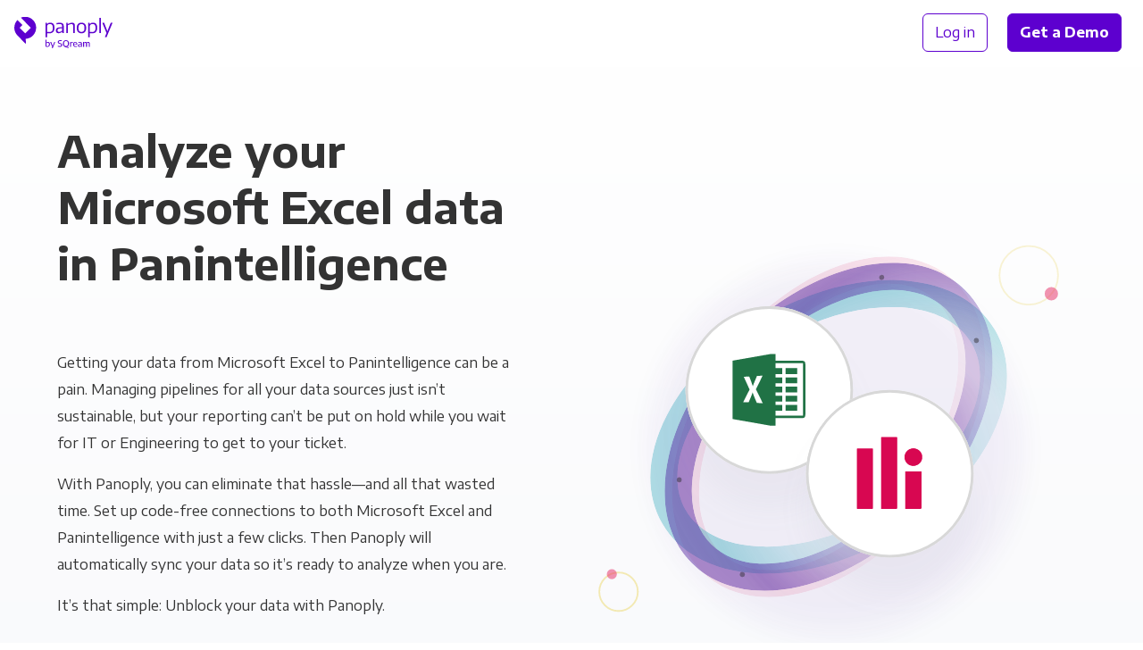

--- FILE ---
content_type: text/html;charset=utf-8
request_url: https://panoply.io/connectors/microsoft-excel/panintelligence/
body_size: 103635
content:
<!DOCTYPE html>
<html lang="en" id="html">

<head>

  <meta charset="utf-8" />
  <meta name="viewport" content="width=device-width, initial-scale=1.0">

  
    
    

    
    

    
    
    
    

    

    
    

    
    

    

    <title>Connect Panintelligence to Microsoft Excel for Analytics | Panoply</title>
    <meta name="description" content="Connect Panintelligence with Microsoft Excel with Panoply. Get code-free data pipelines, managed storage & industry-leading support.">

    

    <link rel="canonical" href="https://panoply.io/connectors/microsoft-excel/panintelligence/" />

    
      <script type="application/ld+json">
      {
        "@context": "http://schema.org",
        "@type": "WebPage",
        "@id": "https://panoply.io/compare/microsoft-excel/panintelligence/",
        "name": "Connect Panintelligence to Microsoft Excel for Analytics | Panoply",
        "about": "Integrating Microsoft Excel with Panintelligence",
        "description": "Connect Panintelligence with Microsoft Excel with Panoply. Get code-free data pipelines, managed storage & industry-leading support.",
        "mainEntity": [{
                "@id": "#Microsoft Excel",
                "@type": "SoftwareApplication",
                "name": "Microsoft Excel",
                "applicationCategory": "https://schema.org/BusinessApplication",
                "operatingSystem":["Windows","Mac","Linux"],
                "sameAs": "https://www.microsoft.com/en-us/p/excel/",
                "image": "https://panoply.io"
              }, {
                "@id": "#Panintelligence",
                "@type": "SoftwareApplication",
                "name": "Panintelligence",
                "applicationCategory": "https://schema.org/BusinessApplication",
                "operatingSystem":["Windows","Mac","Linux"],
                "sameAs": "https://www.panintelligence.com/",
                "image": "https://panoply.io"
          }]
      }
      </script>
    
  

  

  

  


  <script>
  var dataLayer = [{
    page: {
      layout: 'integration_combo',
      collection: 'integration_combo',
      name: 'microsoft-excel + panintelligence',
      experiment: {
        name: 'faq_schema',
        variant: '0'
      }
    },
  
    integration: {
      name: 'microsoft-excel + panintelligence',
      title: 'Microsoft Excel + Panintelligence',
      type: 'panoply-data-source + visualization-tool',
      category: 'BI Tools + Files',
    }
  
  }];
  </script>

  <!-- Page hiding snippet (recommended)  -->
  <style>.async-hide { opacity: 0 !important} </style>
  <script>(function(a,s,y,n,c,h,i,d,e){s.className+=' '+y;h.start=1*new Date;
  h.end=i=function(){s.className=s.className.replace(RegExp(' ?'+y),'')};
  (a[n]=a[n]||[]).hide=h;setTimeout(function(){i();h.end=null},c);h.timeout=c;
  })(window,document.documentElement,'async-hide','dataLayer',4000,
  {'GTM-K4QVR9':true});</script>

  <!--Google Tag Manager-->
  <script>(function(w,d,s,l,i){w[l]=w[l]||[];w[l].push({'gtm.start':new Date().getTime(),event:'gtm.js'});var f=d.getElementsByTagName(s)[0],j=d.createElement(s),dl=l!='dataLayer'?'&l='+l:'';j.async=true;j.src='https://www.googletagmanager.com/gtm.js?id='+i+dl;f.parentNode.insertBefore(j,f)})(window,document,'script','dataLayer','GTM-K4QVR9');
  </script>
  <!--End Google Tag Manager-->

  <!--Favicon-->
  <link rel="apple-touch-icon" sizes="180x180" href="/images/favicon/apple-touch-icon.png?v=kP3Yk5z9l2">
  <link rel="icon" type="image/png" sizes="32x32" href="/images/favicon/favicon-32x32.png?v=kP3Yk5z9l2">
  <link rel="icon" type="image/png" sizes="16x16" href="/images/favicon/favicon-16x16.png?v=kP3Yk5z9l2">
  <link rel="manifest" href="/images/favicon/site.webmanifest?v=kP3Yk5z9l2">
  <link rel="shortcut icon" href="/images/favicon/favicon.ico?v=kP3Yk5z9l2">
  <meta name="msapplication-TileColor" content="#ffffff">
  <meta name="msapplication-config" content="/images/favicon/browserconfig.xml?v=kP3Yk5z9l2">
  <meta name="theme-color" content="#ffffff">
  <!--End Favicon-->

  <link href="https://fonts.googleapis.com/css?family=Encode+Sans+Semi+Expanded:300,400,500,600,700|Roboto+Mono:300,400"
    rel="stylesheet">

  <style>
    .no-fouc {
      opacity: 0;
    }
  </style>

  <!-- App Styles -->
  <link rel="stylesheet" href="/css/main.css">
  <link rel="stylesheet" href="/css/combos.css">
  <link rel="stylesheet" href="/css/pricing.css">

</head>

<body id="body">

  <!-- Google Tag Manager (noscript) -->
  <noscript><iframe src="https://www.googletagmanager.com/ns.html?id=GTM-K4QVR9" height="0" width="0"
      style="display:none;visibility:hidden"></iframe></noscript>
  <!-- End Google Tag Manager (noscript) -->

  <nav
  id="nav"
  class="nav no-fouc"
  style="padding-bottom: 0px;"
  aria-label="Main"
>
  <div class="nav__container" itemscope itemtype="http://www.schema.org/SiteNavigationElement">
    <div class="nav__logo">
      <a data-nav-group="Logo" href="/"></a>
    </div>

    <div class="nav__left">
      
    </div>

    <div class="nav__right" data-nav-group="CTA">
      <div style="text-wrap: nowrap;">
        <a
          itemprop="url"
          class="nav__btn btn btn--block btn--outline"
          href="https://platform.panoply.io/?#/login"
        >
          <span itemprop="name">Log in</span>
        </a>
        <a itemprop="url" class="nav__btn btn btn--block btn--gradient--purple mx-2 track-cta" href="/request-a-demo/">
          <span itemprop="name" style="padding: 1px 0;">Get a Demo</span>
        </a>
      </div>
      <button id="mobile-nav-toggle" class="nav__hamburger"></button>
    </div>
  </div>
</nav>


  <div class="site-container">

    <div class="bg-gray-cool-gradient">

  

  



  <header class="pt-3 pt-md-6 pb-5 pb-md-9">
    <div class="container">
  
      <div class="flex-row ">
        <!-- Column 1 -->
        <div class="flex-row__column flex-row__column--half pr-md-9" style="z-index: 2">
          
          <h1 class="mb-4 mt-5 mt-md-3">
    Analyze your Microsoft Excel data in Panintelligence
  </h1>
  
          <div class="py-3 py-md-6">
            
    <p>Getting your data from Microsoft Excel to Panintelligence can be a pain. Managing&nbsp;pipelines for all your data sources just isn’t sustainable, but&nbsp;your reporting can’t be put on hold while you wait for IT or Engineering to get to your&nbsp;ticket.</p>

    <p>With Panoply, you can eliminate that hassle—and all that wasted time. Set&nbsp;up code-free connections to both Microsoft Excel and Panintelligence with just a&nbsp;few clicks. Then Panoply will automatically sync your data so it’s ready to analyze when you&nbsp;are.</p>
    
    <p>It’s that simple: Unblock&nbsp;your data with&nbsp;Panoply.</p>
  
          </div>
  
          <a href="https://platform.panoply.io/#/signup" style="z-index: 2;" class="btn btn--block btn--gradient--purple mb-3 mb-md-5 mr-2 track-cta">
            Try Panoply Free
          </a>
  
        </div>
        <!-- End Column 1 -->
  
        <!-- Column 2 -->
        <div class="flex-row__column flex-row__column--half py-md-9 sticky-t-md py-5 py-md-9">
            
          <svg class="flex-row__column__image combo-ds-bi__artwork__bg" width="600" height="640" viewBox="0 0 600 640" fill="none"
  xmlns="http://www.w3.org/2000/svg">

  <style>
    @keyframes header-dash1 {
      to {
        stroke-dashoffset: 1050;
      }
    }

    @keyframes header-dash2 {
      to {
        stroke-dashoffset: 850;
      }
    }

    @keyframes header-dash3 {
      to {
        stroke-dashoffset: 550;
      }
    }

    @keyframes header-dash4 {
      to {
        stroke-dashoffset: 750;
      }
    }

    @keyframes header-dash5 {
      to {
        stroke-dashoffset: 950;
      }
    }


    .header-stroke-dashes1 {
      animation: header-dash1 4s infinite linear;
    }

    .header-stroke-dashes2 {
      animation: header-dash2 4s infinite linear;
    }

    .header-stroke-dashes3 {
      animation: header-dash3 4s infinite linear;
    }

    .header-stroke-dashes4 {
      animation: header-dash4 4s infinite linear;
    }

    .header-stroke-dashes5 {
      animation: header-dash5 5s infinite linear;
    }

    @keyframes header-stripe-pulse {
      from {
        opacity: 0.50;
      }

      50% {
        opacity: 0.75;
      }

      to {
        opacity: 0.50;
      }
    }

    .header-stripe-pulse1 {
      animation: stripe-pulse 3s infinite cubic-bezier(0.68, -0.6, 0.32, 1.6);
      animation-delay: 1.5s;
    }

    .header-stripe-pulse2 {
      animation: stripe-pulse 3s infinite cubic-bezier(0.68, -0.6, 0.32, 1.6);
      animation-delay: 2.5s;
    }

    .header-stripe-pulse3 {
      animation: stripe-pulse 3s infinite cubic-bezier(0.68, -0.6, 0.32, 1.6);
      animation-delay: 1.25s;
    }

    .header-stripe-pulse4 {
      animation: stripe-pulse 3s infinite cubic-bezier(0.68, -0.6, 0.32, 1.6);
      animation-delay: 0.5s;
    }

    .header-stripe-pulse5 {
      animation: stripe-pulse 3s infinite cubic-bezier(0.68, -0.6, 0.32, 1.6);
      animation-delay: 1.75s;
    }

  </style>

  <g id="ds-bi-combo-header">
    <g id="header-Stripe5" opacity="0.5">
      <mask id="header-mask0" mask-type="alpha" maskUnits="userSpaceOnUse" x="112" y="115" width="376" height="408">
        <path id="header-StripeMask5" class="header-stripe-pulse5" opacity="0.5" fill-rule="evenodd" clip-rule="evenodd"
          d="M325.709 156.192C285.614 169.729 242.631 199.766 207.118 243.725C171.606 287.684 151.246 336.056 146.395 378.156C141.517 420.49 152.368 454.004 175.676 472.894C198.984 491.784 233.973 495.42 274.291 481.808C314.386 468.271 357.369 438.234 392.882 394.275C428.394 350.316 448.754 301.944 453.605 259.844C458.483 217.51 447.632 183.996 424.324 165.106C401.016 146.216 366.027 142.58 325.709 156.192ZM315.356 125.426C361.901 109.712 409.766 111.544 444.713 139.867C479.661 168.19 491.438 214.694 485.806 263.566C480.148 312.672 456.861 366.693 418.081 414.697C379.301 462.701 331.412 496.784 284.645 512.574C238.099 528.288 190.234 526.456 155.287 498.133C120.339 469.81 108.562 423.306 114.194 374.434C119.852 325.328 143.139 271.306 181.919 223.303C220.699 175.299 268.588 141.215 315.356 125.426Z"
          fill="url(#header-paint0_radial)" />
      </mask>
      <g mask="url(#header-mask0)">
        <path id="header-StripePath5 (Stroke)" opacity="0.5" fill-rule="evenodd" clip-rule="evenodd"
          d="M325.709 156.192C285.614 169.729 242.631 199.766 207.118 243.725C171.606 287.684 151.246 336.056 146.395 378.156C141.517 420.49 152.368 454.004 175.676 472.894C198.984 491.784 233.973 495.42 274.291 481.808C314.386 468.271 357.369 438.234 392.882 394.275C428.395 350.316 448.754 301.944 453.605 259.844C458.483 217.51 447.632 183.996 424.324 165.106C401.016 146.216 366.027 142.58 325.709 156.192ZM315.356 125.426C361.901 109.712 409.766 111.544 444.713 139.867C479.661 168.19 491.438 214.694 485.806 263.566C480.148 312.672 456.861 366.694 418.081 414.697C379.301 462.701 331.412 496.785 284.645 512.574C238.1 528.288 190.234 526.456 155.287 498.133C120.339 469.81 108.562 423.306 114.194 374.434C119.852 325.328 143.139 271.306 181.919 223.303C220.699 175.299 268.588 141.215 315.356 125.426Z"
          fill="url(#header-paint1_linear)" />
      </g>
    </g>
    <g id="header-Stripe3">
      <mask id="header-mask1" mask-type="alpha" maskUnits="userSpaceOnUse" x="86" y="143" width="428" height="352">
        <path id="header-StripeMask3" class="header-stripe-pulse3" opacity="0.5" fill-rule="evenodd" clip-rule="evenodd"
          d="M381.534 176.094C339.266 174.547 288.472 187.383 239.746 215.86C191.019 244.338 154.901 282.295 135.498 319.885C115.986 357.683 114.296 392.812 129.416 418.694C144.536 444.576 175.964 460.35 218.466 461.906C260.734 463.453 311.528 450.617 360.254 422.14C408.981 393.663 445.099 355.705 464.502 318.115C484.013 280.317 485.704 245.188 470.584 219.306C455.463 193.424 424.035 177.65 381.534 176.094ZM382.719 143.708C431.785 145.504 475.889 164.148 498.56 202.956C521.232 241.763 515.818 289.347 493.294 332.983C470.661 376.827 429.811 419.024 376.601 450.122C323.391 481.219 266.581 496.097 217.281 494.293C168.215 492.496 124.111 473.852 101.44 435.044C78.7682 396.237 84.1814 348.653 106.706 305.017C129.338 261.173 170.189 218.976 223.399 187.878C276.608 156.781 333.418 141.903 382.719 143.708Z"
          fill="url(#header-paint2_radial)" />
      </mask>
      <g mask="url(#header-mask1)">
        <path id="header-StripePath3 (Stroke)" opacity="0.75" fill-rule="evenodd" clip-rule="evenodd"
          d="M381.534 176.094C339.266 174.547 288.472 187.383 239.746 215.86C191.019 244.337 154.901 282.295 135.498 319.885C115.986 357.683 114.296 392.812 129.416 418.694C144.536 444.576 175.964 460.35 218.466 461.906C260.734 463.453 311.528 450.617 360.254 422.14C408.981 393.662 445.099 355.705 464.502 318.115C484.014 280.317 485.704 245.188 470.584 219.306C455.464 193.424 424.036 177.65 381.534 176.094ZM382.719 143.708C431.785 145.504 475.889 164.148 498.56 202.956C521.232 241.763 515.818 289.347 493.294 332.983C470.661 376.827 429.811 419.024 376.601 450.122C323.392 481.219 266.581 496.097 217.281 494.292C168.215 492.496 124.111 473.852 101.44 435.044C78.7683 396.237 84.1815 348.653 106.706 305.017C129.339 261.173 170.189 218.976 223.399 187.878C276.608 156.781 333.418 141.903 382.719 143.708Z"
          fill="url(#header-paint3_linear)" />
      </g>
    </g>
    <g id="header-Stripe1">
      <mask id="header-mask2" mask-type="alpha" maskUnits="userSpaceOnUse" x="104" y="123" width="392" height="392">
        <path id="header-StripeMask1" class="header-stripe-pulse1" opacity="0.5" fill-rule="evenodd" clip-rule="evenodd"
          d="M342.765 159.508C301.333 168.773 255.286 194.173 215.229 234.229C175.173 274.285 149.773 320.333 140.508 361.765C131.191 403.427 138.497 437.958 159.769 459.231C181.042 480.503 215.573 487.809 257.235 478.492C298.667 469.227 344.715 443.827 384.771 403.771C424.827 363.714 450.227 317.667 459.492 276.235C468.809 234.573 461.503 200.042 440.231 178.769C418.958 157.497 384.427 150.191 342.765 159.508ZM335.667 127.767C383.764 117.011 431.333 123.875 463.229 155.771C495.125 187.667 501.989 235.236 491.233 283.333C480.426 331.659 451.511 383.027 407.769 426.769C364.027 470.511 312.659 499.426 264.333 510.233C216.236 520.989 168.667 514.125 136.771 482.229C104.875 450.333 98.0115 402.764 108.767 354.667C119.574 306.341 148.489 254.973 192.231 211.231C235.973 167.489 287.341 138.574 335.667 127.767Z"
          fill="url(#header-paint4_radial)" />
      </mask>
      <g mask="url(#header-mask2)">
        <path id="header-StripePath1 (Stroke)" fill-rule="evenodd" clip-rule="evenodd"
          d="M342.765 159.508C301.333 168.773 255.285 194.173 215.229 234.229C175.173 274.285 149.773 320.333 140.508 361.765C131.191 403.427 138.497 437.958 159.769 459.231C181.042 480.503 215.573 487.809 257.235 478.492C298.667 469.227 344.715 443.827 384.771 403.771C424.827 363.715 450.227 317.667 459.492 276.235C468.809 234.573 461.503 200.042 440.231 178.769C418.958 157.497 384.427 150.191 342.765 159.508ZM335.667 127.767C383.764 117.011 431.333 123.875 463.229 155.771C495.125 187.667 501.989 235.236 491.233 283.333C480.426 331.659 451.511 383.027 407.769 426.769C364.027 470.511 312.659 499.426 264.333 510.233C216.236 520.989 168.667 514.125 136.771 482.229C104.875 450.333 98.0115 402.764 108.767 354.667C119.574 306.341 148.489 254.973 192.231 211.231C235.973 167.489 287.341 138.574 335.667 127.767Z"
          fill="url(#header-paint5_linear)" />
      </g>
    </g>
    <path id="header-DataPath1" class="header-stroke-dashes1" opacity="0.5"
      d="M395.942 414.942C312.43 498.455 201.775 523.2 148.787 470.213C95.7999 417.225 120.546 306.57 204.058 223.058"
      stroke="#333333" stroke-width="6" stroke-linecap="round" stroke-dasharray="0.1 175 0.1 205 0.1 150" />
    <path id="header-DataPath2" class="header-stroke-dashes1" opacity="0.5"
      d="M395.942 414.942C479.455 331.429 504.201 220.774 451.213 167.787C398.226 114.799 287.571 139.545 204.058 223.058"
      stroke="#333333" stroke-width="6" stroke-linecap="round" stroke-dasharray="0.1 175 0.1 205 0.1 150" />
    <g id="header-background-circle-blurs" opacity="0.6">
      <g id="header-circle-4" opacity="0.1" filter="url(#header-filter0_f)">
        <ellipse cx="308.681" cy="346.003" rx="220.764" ry="221.997" fill="url(#header-paint6_linear)" />
      </g>
    </g>
    <g id="header-data_source_logo">
      <g id="header-background" filter="url(#header-filter2_d)">
        <rect x="129" y="175" width="200" height="200" rx="100" fill="white" />
        <rect x="130.5" y="176.5" width="197" height="197" rx="98.5" stroke="#D8D8D8" stroke-width="3" />
      </g>
      <rect x="129.5" y="175.5" width="199" height="199" rx="99.5" stroke="#D8D8D8" />
      <svg x="129" y="175" width="200" height="200" rx="100">
        <rect x="0" y="0" width="200" height="200" rx="100" />
        <g width="200" height="200" style="transform: translate(56px,56px);">
          <image width="88" height="88" style="transform-origin: center center;"
            href="https://learn.panoply.io/hubfs/Data%20Source%20Icons/microsoft-excel.svg?noresize" />
        </g>
      </svg>
    </g>
    <g id="header-bi_tool_logo">
      <g id="header-background_2" filter="url(#header-filter3_d)">
        <rect x="273" y="275" width="200" height="200" rx="100" fill="white" />
        <rect x="274.5" y="276.5" width="197" height="197" rx="98.5" stroke="#D8D8D8" stroke-width="3" />
      </g>
      <rect x="273.5" y="275.5" width="199" height="199" rx="99.5" stroke="#D8D8D8" />
      <svg x="273" y="275" width="200" height="200" rx="100">
        <rect x="0" y="0" width="200" height="200" rx="100" />
        <g width="200" height="200" style="transform: translate(56px,56px);">
          <image width="88" height="88" style="transform-origin: center center;"
            href="https://learn.panoply.io/hubfs/Data%20Source%20Icons/panintelligence.svg?noresize" />
        </g>
      </svg>
    </g>
    <rect id="header-small-circle-4" class="small-circle-move-4" opacity="0.35" x="26" y="493" width="46" height="46" rx="23"
      stroke="url(#header-paint8_linear)" stroke-width="2" />
    <rect id="header-small-circle-3" class="small-circle-move-3" opacity="0.5" x="35" y="489" width="12" height="12" rx="6"
      fill="url(#header-paint9_linear)" />
    <rect id="header-small-circle-2" class="small-circle-move-2" opacity="0.2" x="504" y="103" width="70" height="70" rx="35"
      stroke="url(#header-paint10_linear)" stroke-width="2" />
    <rect id="header-small-circle-1" class="small-circle-move-1" opacity="0.5" x="558" y="152" width="16" height="16" rx="8"
      fill="url(#header-paint11_linear)" />
  </g>
  <defs>
    <filter id="header-filter0_f" x="51.9167" y="88.0056" width="513.528" height="515.994" filterUnits="userSpaceOnUse"
      color-interpolation-filters="sRGB">
      <feFlood flood-opacity="0" result="BackgroundImageFix" />
      <feBlend mode="normal" in="SourceGraphic" in2="BackgroundImageFix" result="shape" />
      <feGaussianBlur stdDeviation="18" result="effect1_foregroundBlur" />
    </filter>
    <filter id="header-filter1_f" x="30.5278" y="24.6327" width="513.528" height="515.994" filterUnits="userSpaceOnUse"
      color-interpolation-filters="sRGB">
      <feFlood flood-opacity="0" result="BackgroundImageFix" />
      <feBlend mode="normal" in="SourceGraphic" in2="BackgroundImageFix" result="shape" />
      <feGaussianBlur stdDeviation="18" result="effect1_foregroundBlur" />
    </filter>
    <filter id="header-filter2_d" x="95.5779" y="175" width="266.844" height="275.2" filterUnits="userSpaceOnUse"
      color-interpolation-filters="sRGB">
      <feFlood flood-opacity="0" result="BackgroundImageFix" />
      <feColorMatrix in="SourceAlpha" type="matrix" values="0 0 0 0 0 0 0 0 0 0 0 0 0 0 0 0 0 0 127 0" />
      <feOffset dy="41.7776" />
      <feGaussianBlur stdDeviation="16.711" />
      <feColorMatrix type="matrix" values="0 0 0 0 0.447059 0 0 0 0 0.486275 0 0 0 0 0.560784 0 0 0 0.0503198 0" />
      <feBlend mode="normal" in2="BackgroundImageFix" result="effect1_dropShadow" />
      <feBlend mode="normal" in="SourceGraphic" in2="effect1_dropShadow" result="shape" />
    </filter>
    <filter id="header-filter3_d" x="239.578" y="275" width="266.844" height="275.2" filterUnits="userSpaceOnUse"
      color-interpolation-filters="sRGB">
      <feFlood flood-opacity="0" result="BackgroundImageFix" />
      <feColorMatrix in="SourceAlpha" type="matrix" values="0 0 0 0 0 0 0 0 0 0 0 0 0 0 0 0 0 0 127 0" />
      <feOffset dy="41.7776" />
      <feGaussianBlur stdDeviation="16.711" />
      <feColorMatrix type="matrix" values="0 0 0 0 0.447059 0 0 0 0 0.486275 0 0 0 0 0.560784 0 0 0 0.0503198 0" />
      <feBlend mode="normal" in2="BackgroundImageFix" result="effect1_dropShadow" />
      <feBlend mode="normal" in="SourceGraphic" in2="effect1_dropShadow" result="shape" />
    </filter>
    <radialGradient id="header-paint0_radial" cx="0" cy="0" r="1" gradientUnits="userSpaceOnUse"
      gradientTransform="translate(396.77 328.593) rotate(-141.509) scale(221.451 256.854)">
      <stop />
      <stop />
      <stop offset="0.308582" stop-opacity="0.5" />
      <stop offset="0.436997" stop-opacity="0.35" />
      <stop offset="0.516312" stop-opacity="0.35" />
      <stop offset="0.637173" stop-opacity="0.5" />
      <stop offset="0.920442" />
      <stop offset="1" stop-opacity="0.9" />
    </radialGradient>
    <linearGradient id="header-paint1_linear" x1="446.854" y1="141.602" x2="156.868" y2="499.415"
      gradientUnits="userSpaceOnUse">
      <stop stop-color="#E62964" />
      <stop offset="1" stop-color="#E62964" />
    </linearGradient>
    <radialGradient id="header-paint2_radial" cx="0" cy="0" r="1" gradientUnits="userSpaceOnUse"
      gradientTransform="translate(387.085 362.192) rotate(-120.825) scale(221.261 256.516)">
      <stop />
      <stop />
      <stop offset="0.308582" stop-opacity="0.5" />
      <stop offset="0.436997" stop-opacity="0.35" />
      <stop offset="0.516312" stop-opacity="0.35" />
      <stop offset="0.637173" stop-opacity="0.5" />
      <stop offset="0.920442" />
      <stop offset="1" stop-opacity="0.9" />
    </radialGradient>
    <linearGradient id="header-paint3_linear" x1="498.561" y1="202.956" x2="101.4" y2="434.977" gradientUnits="userSpaceOnUse">
      <stop stop-color="#20AAB7" />
      <stop offset="1" stop-color="#20AAB7" />
    </linearGradient>
    <radialGradient id="header-paint4_radial" cx="0" cy="0" r="1" gradientUnits="userSpaceOnUse"
      gradientTransform="translate(395.553 338.743) rotate(-135.532) scale(222.064 257.472)">
      <stop />
      <stop />
      <stop offset="0.308582" stop-opacity="0.5" />
      <stop offset="0.436997" stop-opacity="0.35" />
      <stop offset="0.516312" stop-opacity="0.35" />
      <stop offset="0.637173" stop-opacity="0.5" />
      <stop offset="0.920442" />
      <stop offset="1" stop-opacity="0.9" />
    </radialGradient>
    <linearGradient id="header-paint5_linear" x1="463.229" y1="155.771" x2="136.771" y2="482.229"
      gradientUnits="userSpaceOnUse">
      <stop stop-color="#4F21A0" />
      <stop offset="1" stop-color="#4F21A0" />
    </linearGradient>
    <linearGradient id="header-paint6_linear" x1="308.681" y1="124.006" x2="308.681" y2="568" gradientUnits="userSpaceOnUse">
      <stop stop-color="#4F21A0" />
      <stop offset="1" stop-color="#4F21A0" />
    </linearGradient>
    <linearGradient id="header-paint7_linear" x1="287.293" y1="60.6327" x2="287.293" y2="504.627"
      gradientUnits="userSpaceOnUse">
      <stop stop-color="#E62964" />
      <stop offset="1" stop-color="#E62964" />
    </linearGradient>
    <linearGradient id="header-paint8_linear" x1="49" y1="492" x2="49" y2="540" gradientUnits="userSpaceOnUse">
      <stop stop-color="#E6C929" />
      <stop offset="1" stop-color="#E6C929" />
    </linearGradient>
    <linearGradient id="header-paint9_linear" x1="41" y1="489" x2="41" y2="501" gradientUnits="userSpaceOnUse">
      <stop stop-color="#E62964" />
      <stop offset="1" stop-color="#E62964" />
    </linearGradient>
    <linearGradient id="header-paint10_linear" x1="539" y1="102" x2="539" y2="174" gradientUnits="userSpaceOnUse">
      <stop stop-color="#E6C929" />
      <stop offset="0.49" stop-color="#E6C929" />
      <stop offset="1" stop-color="#E6C929" />
    </linearGradient>
    <linearGradient id="header-paint11_linear" x1="566" y1="152" x2="566" y2="168" gradientUnits="userSpaceOnUse">
      <stop stop-color="#E62964" />
      <stop offset="1" stop-color="#E62964" />
    </linearGradient>
  </defs>
</svg>

        </div>
        <!-- End Column 2 -->
      </div>
  
    </div>
  </header>
  

  <div class="container pb-5 pb-md-9">

    <h2 class="h1 hide-on-md hide-on-lg w-100 mt-0 mb-3 pb-5 text-align-center">How it works</h2>
  
    <div class="scroller scroller--higher-on-md">
      <div class="scroller__slides pr-0 pr-md-5 pr-lg-9">
        <div class="scroller__slides__slide-container">
          


<svg data-slide-id="1" class="scroller__slides__slide-container__img scroller__slides__slide-container__img--small mb-5" 
  viewBox="0 0 660 698" 
  fill="none" 
  xmlns="http://www.w3.org/2000/svg">

  <style>
    @keyframes graph-1-dash1 {
      to {
        stroke-dashoffset: 950;
      }
    }

    @keyframes graph-1-dash2 {
      to {
        stroke-dashoffset: 850;
      }
    }

    @keyframes graph-1-dash3 {
      to {
        stroke-dashoffset: 550;
      }
    }

    @keyframes graph-1-dash4 {
      to {
        stroke-dashoffset: 750;
      }
    }

    @keyframes graph-1-dash5 {
      to {
        stroke-dashoffset: 950;
      }
    }


    .graph-1-stroke-dashes1 {
      animation: graph-1-dash1 4s infinite linear;
    }

    .graph-1-stroke-dashes2 {
      animation: graph-1-dash2 4s infinite linear;
    }

    .graph-1-stroke-dashes3 {
      animation: graph-1-dash3 4s infinite linear;
    }

    .graph-1-stroke-dashes4 {
      animation: graph-1-dash4 4s infinite linear;
    }

    .graph-1-stroke-dashes5 {
      animation: graph-1-dash5 5s infinite linear;
    }

    @keyframes graph-1-stripe-pulse {
      from {
        opacity: 0.50;
      }

      50% {
        opacity: 0.75;
      }

      to {
        opacity: 0.50;
      }
    }

    .graph-1-stripe-pulse1 {
      animation: graph-1-stripe-pulse 3s infinite cubic-bezier(0.68, -0.6, 0.32, 1.6);
      animation-delay: 1.5s;
    }

    .graph-1-stripe-pulse2 {
      animation: graph-1-stripe-pulse 3s infinite cubic-bezier(0.68, -0.6, 0.32, 1.6);
      animation-delay: 2.5s;
    }

    .graph-1-stripe-pulse3 {
      animation: graph-1-stripe-pulse 3s infinite cubic-bezier(0.68, -0.6, 0.32, 1.6);
      animation-delay: 1.25s;
    }

    .graph-1-stripe-pulse4 {
      animation: graph-1-stripe-pulse 3s infinite cubic-bezier(0.68, -0.6, 0.32, 1.6);
      animation-delay: 0.5s;
    }

    .graph-1-stripe-pulse5 {
      animation: graph-1-stripe-pulse 3s infinite cubic-bezier(0.68, -0.6, 0.32, 1.6);
      animation-delay: 1.75s;
    }
  </style>

  <g id="ds-bi-combo-pipeline-graph-1">
    <g id="graph-1-StripesIn">
      <mask id="graph-1-mask0" mask-type="alpha" maskUnits="userSpaceOnUse" x="0" y="49" width="660" height="600">
        <rect id="graph-1-StripesBox" y="49" width="660" height="600" fill="url(#graph-1-paint0_linear)" />
      </mask>
      <g mask="url(#graph-1-mask0)">
        <g id="graph-1-Stripe1">
          <mask id="graph-1-mask1" mask-type="alpha" maskUnits="userSpaceOnUse" x="36" y="43" width="192" height="606">
            <path id="graph-1-StripeMask1" class="graph-1-stripe-pulse1" opacity="0.5"
              d="M162.144 104.31C200.197 158.224 228 239.541 228 349V648.999C228 648.999 228 649 196 649C164 649 164 648.999 164 648.999V349C164 255.159 111.803 186.476 79.8564 141.215C63.8266 118.505 47.8508 101.695 36.0483 90.6867L109.702 43.8853C124.149 57.361 143.174 77.4329 162.144 104.31Z"
              fill="url(#graph-1-paint1_radial)" />
          </mask>
          <g mask="url(#graph-1-mask1)">
            <path id="graph-1-StripePath1"
              d="M162.144 104.309C200.197 158.223 228 239.54 228 349V648.998C228 648.998 228 649 196 649C164 649 164 648.998 164 648.998V349C164 255.159 111.803 186.476 79.8564 141.215C63.8266 118.504 47.8508 101.695 36.0483 90.6862L109.702 43.8848C124.149 57.3605 143.174 77.4324 162.144 104.309Z"
              fill="url(#graph-1-paint2_linear)" />
          </g>
        </g>
        <g id="graph-1-Stripe2">
          <mask id="graph-1-mask2" mask-type="alpha" maskUnits="userSpaceOnUse" x="159" y="30" width="136" height="619">
            <path id="graph-1-StripeMask2" class="graph-1-stripe-pulse2" opacity="0.5" fill-rule="evenodd" clip-rule="evenodd"
              d="M275.173 111.993C293.843 164.854 295 243.452 295 349V648.999C295 648.999 295 649 263 649C231 649 231 648.999 231 648.999V349C231 250.947 207.157 179.546 190.827 133.307C182.651 110.158 174.577 93.2412 168.746 82.3848C165.83 76.9554 163.474 73.0392 161.945 70.6155C161.18 69.4036 160.622 68.5649 160.305 68.0969C160.146 67.8628 160.047 67.7215 160.013 67.6725C160.004 67.6595 159.999 67.653 159.999 67.653C159.999 67.653 160.003 67.6581 160.01 67.6682L160.046 67.718L160.073 67.7558L160.089 67.7779C160.098 67.7899 196 48.9999 196 48.9999C196 48.9999 235.903 30.2107 235.913 30.2241L235.934 30.2529L235.98 30.3172C236.013 30.3631 236.05 30.415 236.092 30.473C236.174 30.5888 236.274 30.7288 236.389 30.8929C236.619 31.2211 236.914 31.6459 237.268 32.1676C237.976 33.2111 238.922 34.6423 240.071 36.4641C242.37 40.1076 245.482 45.3132 249.129 52.1026C256.423 65.6837 265.849 85.5921 275.173 111.993Z"
              fill="url(#graph-1-paint3_radial)" />
          </mask>
          <g mask="url(#graph-1-mask2)">
            <path id="graph-1-StripePath2"
              d="M275.174 111.994C293.843 164.854 295 243.453 295 349V648.999C295 648.999 295 649 263 649C231 649 231 648.999 231 648.999V349C231 250.948 207.158 179.547 190.827 133.307C182.651 110.158 174.577 93.2417 168.747 82.3853C165.83 76.9559 163.474 73.0397 161.945 70.616L240.071 36.4646C242.37 40.1081 245.483 45.3138 249.129 52.1031C256.423 65.6842 265.849 85.5926 275.174 111.994Z"
              fill="url(#graph-1-paint4_linear)" />
          </g>
        </g>
        <g id="graph-1-Stripe3">
          <mask id="graph-1-mask3" mask-type="alpha" maskUnits="userSpaceOnUse" x="281" y="49" width="98" height="600">
            <path id="graph-1-StripeMask3" class="graph-1-stripe-pulse3" opacity="0.5" fill-rule="evenodd" clip-rule="evenodd"
              d="M362 648.999C362 648.999 362 649 330 649C298 649 298 648.999 298 648.999C298 648.999 298 549 298 349C298 149 281 49.0011 281 49.0011C281 49.0011 288 49 330 49C379 49 379 49.0011 379 49.0011C379 49.0011 362 149 362 349C362 549 362 648.999 362 648.999Z"
              fill="url(#graph-1-paint5_radial)" />
          </mask>
          <g mask="url(#graph-1-mask3)">
            <path id="graph-1-StripePath3" fill-rule="evenodd" clip-rule="evenodd"
              d="M362 648.999C362 648.999 362 649 330 649C298 649 298 648.999 298 648.999C298 648.999 298 549 298 349C298 149 281 49.0011 281 49.0011C281 49.0011 288 49 330 49C379 49 379 49.0011 379 49.0011C379 49.0011 362 149 362 349C362 549 362 648.999 362 648.999Z"
              fill="url(#graph-1-paint6_linear)" />
          </g>
        </g>
        <g id="graph-1-Stripe4">
          <mask id="graph-1-mask4" mask-type="alpha" maskUnits="userSpaceOnUse" x="365" y="36" width="134" height="613">
            <path id="graph-1-StripeMask4" class="graph-1-stripe-pulse4" opacity="0.5"
              d="M469.169 132.971C452.846 179.132 429 250.529 429 348.84V648.839C429 648.839 429 648.84 397 648.84C365 648.84 365 648.839 365 648.839V348.84C365 243.051 366.154 164.448 384.831 111.634C394.159 85.2563 403.59 65.3862 410.891 51.8347C414.542 45.0603 417.658 39.8677 419.961 36.2324L498.023 70.4863C496.498 72.8928 494.146 76.7869 491.234 82.1922C485.41 93.0002 477.341 109.861 469.169 132.971Z"
              fill="url(#graph-1-paint7_radial)" />
          </mask>
          <g mask="url(#graph-1-mask4)">
            <path id="graph-1-StripePath4"
              d="M469.169 132.971C452.846 179.132 429 250.529 429 348.84V648.839C429 648.839 429 648.84 397 648.84C365 648.84 365 648.839 365 648.839V348.84C365 243.051 366.154 164.448 384.831 111.634C394.159 85.2563 403.59 65.3862 410.891 51.8347C414.542 45.0603 417.658 39.8677 419.961 36.2324L498.023 70.4863C496.498 72.8928 494.146 76.7869 491.234 82.1922C485.41 93.0002 477.341 109.861 469.169 132.971Z"
              fill="url(#graph-1-paint8_linear)" />
          </g>
        </g>
        <g id="graph-1-Stripe5">
          <mask id="graph-1-mask5" mask-type="alpha" maskUnits="userSpaceOnUse" x="432" y="43" width="192" height="607">
            <path id="graph-1-StripeMask5" class="graph-1-stripe-pulse5" opacity="0.5"
              d="M580.122 140.872C548.216 185.962 496 254.633 496 349.001V648.999C496 648.999 496 649.001 464 649.001C432 649.001 432 648.999 432 648.999V349.001C432 239.068 459.784 157.739 497.878 103.904C516.864 77.0736 535.906 57.0832 550.373 43.6758L623.877 90.6163C612.094 101.537 596.136 118.24 580.122 140.872Z"
              fill="url(#graph-1-paint9_radial)" />
          </mask>
          <g mask="url(#graph-1-mask5)">
            <path id="graph-1-StripePath4_2"
              d="M580.122 140.872C548.216 185.962 496 254.633 496 349.001V648.999C496 648.999 496 649.001 464 649.001C432 649.001 432 648.999 432 648.999V349.001C432 239.068 459.784 157.739 497.878 103.904C516.864 77.0736 535.906 57.0832 550.373 43.6758L623.877 90.6163C612.094 101.537 596.136 118.24 580.122 140.872Z"
              fill="url(#graph-1-paint10_linear)" />
          </g>
        </g>
        <path id="graph-1-DataPath1" class="graph-1-stroke-dashes1" opacity="0.35"
          d="M196 649C196 649 196 552.3 196 349C196 145.7 56 49 56 49" stroke="url(#graph-1-paint11_linear)" stroke-width="6"
          stroke-linecap="round" stroke-dasharray="0.1 190 0.1 170 0.1 100" />
        <path id="graph-1-DataPath2" class="graph-1-stroke-dashes2" opacity="0.50"
          d="M263 649C263 649 263 541.2 263 349C263 145.4 193 49 193 49" stroke="url(#graph-1-paint12_linear)" stroke-width="6"
          stroke-linecap="round" stroke-dasharray="0.1 125 0.1 175 0.1 135" />
        <path id="graph-1-DataPath3" class="graph-1-stroke-dashes3" opacity="0.65"
          d="M330 649C330 649 330 530.1 330 349C330 145.2 330 49 330 49" stroke="url(#graph-1-paint13_linear)" stroke-width="6"
          stroke-linecap="round" stroke-dasharray="0.1 170 0.1 100 0.1 130" />
        <path id="graph-1-DataPath4" class="graph-1-stroke-dashes4" opacity="0.50"
          d="M397 649C397 649 397 518.9 397 349C397 144.9 467 49 467 49" stroke="url(#graph-1-paint14_linear)" stroke-width="6"
          stroke-linecap="round" stroke-dasharray="0.1 135 0.1 95 0.1 195" />
        <path id="graph-1-DataPath5" class="graph-1-stroke-dashes5" opacity="0.35"
          d="M463.7 649C463.7 649 463.7 507.8 463.7 349C463.7 144.7 603.7 49 603.7 49" stroke="url(#graph-1-paint15_linear)"
          stroke-width="6" stroke-linecap="round" stroke-dasharray="0.1 175 0.1 205 0.1 150" />
      </g>
    </g>
    <g id="graph-1-BackgroundForShadow" opacity="0.6" filter="url(#graph-1-filter0_d)">
      <path
        d="M210 249.909C210 227.316 228.316 209 250.909 209H409.091C431.684 209 450 227.316 450 249.909V408.091C450 430.684 431.684 449 409.091 449H250.909C228.316 449 210 430.684 210 408.091V249.909Z"
        fill="white" />
    </g>
    <g id="graph-1-Data Source Icon Small 3">
      <g id="graph-1-Data Source Icon">
        <path id="graph-1-Background"
          d="M203 487.75C203 485.679 204.679 484 206.75 484H221.25C223.321 484 225 485.679 225 487.75V502.25C225 504.321 223.321 506 221.25 506H206.75C204.679 506 203 504.321 203 502.25V487.75Z"
          fill="white" />
        <g id="graph-1-datasource-generic">
          <g id="graph-1-data source cube">
            <g id="graph-1-Group">
              <path id="graph-1-Fill 1" d="M209.25 492.25L213.986 495L218.722 492.25L213.986 489.5L209.25 492.25Z"
                fill="url(#graph-1-paint16_linear)" />
              <path id="graph-1-Fill 4" d="M213.986 495V500.347L218.722 497.597V492.25L213.986 495Z" fill="url(#graph-1-paint17_linear)"
                fill-opacity="0.4" />
              <path id="graph-1-Fill 7" d="M209.25 497.597L213.986 500.347V495L209.25 492.25V497.597Z"
                fill="url(#graph-1-paint18_linear)" fill-opacity="0.7" />
            </g>
          </g>
        </g>
        <path id="graph-1-Stroke"
          d="M206.75 484.5H221.25C223.045 484.5 224.5 485.955 224.5 487.75V502.25C224.5 504.045 223.045 505.5 221.25 505.5H206.75C204.955 505.5 203.5 504.045 203.5 502.25V487.75C203.5 485.955 204.955 484.5 206.75 484.5Z"
          stroke="#D8D8D8" />
      </g>
    </g>
    <g id="graph-1-Data Source Icon Small 2">
      <g id="graph-1-Data Source Icon_2">
        <path id="graph-1-Background_2"
          d="M419 474.625C419 471.518 421.518 469 424.625 469H446.375C449.482 469 452 471.518 452 474.625V496.375C452 499.482 449.482 502 446.375 502H424.625C421.518 502 419 499.482 419 496.375V474.625Z"
          fill="white" />
        <g id="graph-1-datasource-generic_2">
          <g id="graph-1-data source cube_2">
            <g id="graph-1-Group_2">
              <path id="graph-1-Fill 1_2" d="M428.375 481.375L435.479 485.5L442.583 481.375L435.479 477.25L428.375 481.375Z"
                fill="url(#graph-1-paint19_linear)" />
              <path id="graph-1-Fill 4_2" d="M435.479 485.5V493.521L442.583 489.396V481.375L435.479 485.5Z"
                fill="url(#graph-1-paint20_linear)" fill-opacity="0.4" />
              <path id="graph-1-Fill 7_2" d="M428.375 489.396L435.479 493.521V485.5L428.375 481.375V489.396Z"
                fill="url(#graph-1-paint21_linear)" fill-opacity="0.7" />
            </g>
          </g>
        </g>
        <path id="graph-1-Stroke_2"
          d="M424.625 469.5H446.375C449.205 469.5 451.5 471.795 451.5 474.625V496.375C451.5 499.205 449.205 501.5 446.375 501.5H424.625C421.795 501.5 419.5 499.205 419.5 496.375V474.625C419.5 471.795 421.795 469.5 424.625 469.5Z"
          stroke="#D8D8D8" />
      </g>
    </g>
    <g id="graph-1-Data Source Icon Small 1">
      <g id="graph-1-Data Source Icon_3">
        <path id="graph-1-Background_3"
          d="M279 496.5C279 492.358 282.358 489 286.5 489H315.5C319.642 489 323 492.358 323 496.5V525.5C323 529.642 319.642 533 315.5 533H286.5C282.358 533 279 529.642 279 525.5V496.5Z"
          fill="white" />
        <g id="graph-1-datasource-generic_3">
          <g id="graph-1-data source cube_3">
            <g id="graph-1-Group_3">
              <path id="graph-1-Fill 1_3" d="M291.5 505.5L300.972 511L310.444 505.5L300.972 500L291.5 505.5Z"
                fill="url(#graph-1-paint22_linear)" />
              <path id="graph-1-Fill 4_3" d="M300.972 511V521.694L310.444 516.194V505.5L300.972 511Z"
                fill="url(#graph-1-paint23_linear)" fill-opacity="0.4" />
              <path id="graph-1-Fill 7_3" d="M291.5 516.194L300.972 521.694V511L291.5 505.5V516.194Z"
                fill="url(#graph-1-paint24_linear)" fill-opacity="0.7" />
            </g>
          </g>
        </g>
        <path id="graph-1-Stroke_3"
          d="M279.5 496.5C279.5 492.634 282.634 489.5 286.5 489.5H315.5C319.366 489.5 322.5 492.634 322.5 496.5V525.5C322.5 529.366 319.366 532.5 315.5 532.5H286.5C282.634 532.5 279.5 529.366 279.5 525.5V496.5Z"
          stroke="#D8D8D8" />
      </g>
    </g>
    <g id="graph-1-Data Source Icon_4">
      <g id="graph-1-logo-group">
        <path id="graph-1-Background_4"
          d="M210 249.909C210 227.316 228.316 209 250.909 209H409.091C431.684 209 450 227.316 450 249.909V408.091C450 430.684 431.684 449 409.091 449H250.909C228.316 449 210 430.684 210 408.091V249.909Z"
          fill="white" />
        <g id="graph-1-data_source_logo">
          <!-- Begin nested SVG for data_source.thumbnail_path_product-->
          <svg x="270" y="269" width="120" height="120">
            <rect x="0" y="0" width="120" height="120" />
            <g width="120" height="120" style="transform: translate(0px,0px);">
              <image width="120" height="120" style="transform-origin: center center;"
                href="https://learn.panoply.io/hubfs/Data%20Source%20Icons/microsoft-excel.svg?noresize" />
            </g>
          </svg>
          <!-- End nested SVG -->
        </g>
        <path id="graph-1-Stroke_4"
          d="M250.909 210.5H409.091C430.856 210.5 448.5 228.144 448.5 249.909V408.091C448.5 429.856 430.856 447.5 409.091 447.5H250.909C229.144 447.5 211.5 429.856 211.5 408.091V249.909C211.5 228.144 229.144 210.5 250.909 210.5Z"
          stroke="#A5AAAE" stroke-width="3" />
      </g>
    </g>
    <g id="graph-1-Cursor/Hand Pointing">
      <g id="graph-1-pointing">
        <path id="graph-1-Shape"
          d="M396.841 418.811C396.374 418.211 395.79 416.995 394.774 415.479C394.19 414.646 392.756 413.064 392.323 412.248C392.01 411.752 391.92 411.148 392.073 410.582C392.334 409.506 393.356 408.793 394.457 408.916C395.308 409.087 396.091 409.504 396.707 410.116C397.138 410.521 397.534 410.961 397.891 411.432C398.158 411.765 398.224 411.898 398.525 412.281C398.825 412.664 399.025 413.047 398.875 412.481C398.758 411.648 398.558 410.249 398.274 409C398.058 408.05 398.008 407.9 397.808 407.184C397.608 406.468 397.491 405.868 397.274 405.052C397.076 404.25 396.92 403.438 396.807 402.62C396.597 401.573 396.75 400.487 397.241 399.538C397.823 398.991 398.678 398.846 399.408 399.172C400.143 399.714 400.69 400.471 400.975 401.337C401.412 402.404 401.704 403.525 401.842 404.669C402.109 406.334 402.626 408.766 402.642 409.266C402.642 408.65 402.526 407.351 402.642 406.768C402.758 406.16 403.181 405.655 403.759 405.435C404.256 405.283 404.781 405.249 405.293 405.335C405.81 405.443 406.268 405.74 406.577 406.168C406.963 407.14 407.177 408.171 407.21 409.216C407.255 408.301 407.412 407.395 407.677 406.518C407.956 406.126 408.362 405.843 408.827 405.718C409.378 405.617 409.943 405.617 410.494 405.718C410.946 405.869 411.342 406.154 411.628 406.534C411.981 407.418 412.195 408.351 412.262 409.299C412.262 409.533 412.378 408.65 412.745 408.067C412.936 407.501 413.414 407.081 413.999 406.963C414.584 406.845 415.188 407.048 415.583 407.496C415.977 407.944 416.103 408.568 415.913 409.133C415.913 410.216 415.913 410.166 415.913 410.899C415.913 411.631 415.913 412.281 415.913 412.897C415.852 413.872 415.718 414.841 415.512 415.796C415.222 416.64 414.818 417.442 414.312 418.178C413.503 419.077 412.834 420.094 412.328 421.193C412.203 421.739 412.147 422.298 412.162 422.858C412.16 423.376 412.227 423.891 412.362 424.391C411.68 424.463 410.993 424.463 410.311 424.391C409.661 424.291 408.861 422.992 408.644 422.592C408.537 422.377 408.317 422.242 408.077 422.242C407.837 422.242 407.618 422.377 407.51 422.592C407.144 423.225 406.327 424.374 405.76 424.441C404.643 424.574 402.342 424.441 400.525 424.441C400.525 424.441 400.825 422.775 400.142 422.175C399.458 421.576 398.758 420.876 398.241 420.41L396.841 418.811Z"
          fill="white" />
        <path id="graph-1-Shape (Stroke)" fill-rule="evenodd" clip-rule="evenodd"
          d="M397.753 399.934C397.37 400.729 397.256 401.628 397.43 402.495C397.433 402.507 397.435 402.52 397.437 402.533C397.547 403.327 397.698 404.115 397.89 404.894C397.992 405.28 398.073 405.619 398.149 405.937C398.154 405.961 398.16 405.985 398.165 406.008C398.247 406.349 398.323 406.668 398.42 407.013C398.447 407.109 398.471 407.196 398.493 407.276C398.638 407.789 398.703 408.023 398.894 408.858L398.894 408.859C399.18 410.119 399.382 411.52 399.499 412.356C399.515 412.419 399.529 412.477 399.539 412.53C399.548 412.578 399.566 412.676 399.56 412.782C399.557 412.823 399.547 412.97 399.447 413.118C399.389 413.205 399.296 413.296 399.162 413.353C399.03 413.408 398.904 413.41 398.81 413.395C398.646 413.369 398.537 413.287 398.506 413.264C398.461 413.229 398.426 413.195 398.406 413.173C398.34 413.103 398.268 413.004 398.22 412.937C398.217 412.934 398.215 412.93 398.212 412.926L398.198 412.906C398.141 412.829 398.085 412.751 398.024 412.673C397.868 412.474 397.77 412.337 397.683 412.214L397.677 412.206C397.592 412.086 397.517 411.981 397.395 411.829L397.385 411.816C397.049 411.373 396.676 410.959 396.272 410.578L396.26 410.567C395.738 410.05 395.078 409.695 394.36 409.545C393.586 409.471 392.874 409.976 392.69 410.732L392.686 410.748C392.58 411.142 392.643 411.563 392.861 411.909C392.869 411.922 392.877 411.936 392.884 411.95C393.066 412.293 393.489 412.842 393.986 413.458C394.088 413.584 394.192 413.712 394.296 413.84C394.675 414.305 395.052 414.769 395.294 415.114L395.301 415.125C395.822 415.901 396.231 416.599 396.562 417.168L396.569 417.18C396.902 417.75 397.135 418.15 397.332 418.406L398.695 419.963C398.908 420.156 399.149 420.386 399.4 420.624C399.455 420.676 399.51 420.728 399.566 420.781C399.891 421.089 400.229 421.406 400.561 421.697C400.857 421.958 401.015 422.303 401.101 422.609C401.189 422.92 401.219 423.243 401.225 423.519C401.227 423.62 401.226 423.718 401.223 423.81C401.64 423.816 402.07 423.826 402.492 423.836C402.807 423.843 403.118 423.85 403.416 423.855C404.361 423.872 405.167 423.87 405.675 423.811C405.675 423.809 405.725 423.794 405.829 423.712C405.946 423.621 406.082 423.485 406.227 423.315C406.513 422.982 406.783 422.577 406.952 422.287C407.171 421.869 407.604 421.606 408.077 421.606C408.553 421.606 408.99 421.873 409.207 422.296C409.305 422.477 409.537 422.862 409.812 423.208C409.952 423.383 410.09 423.532 410.215 423.636C410.329 423.732 410.392 423.757 410.405 423.761C410.8 423.802 411.197 423.817 411.593 423.805C411.548 423.495 411.525 423.18 411.526 422.866C411.51 422.255 411.572 421.645 411.709 421.05C411.718 421.008 411.732 420.966 411.751 420.927C412.277 419.783 412.972 418.723 413.811 417.784C414.267 417.115 414.633 416.389 414.899 415.625C415.092 414.719 415.218 413.801 415.277 412.877V409.133C415.277 409.064 415.288 408.995 415.31 408.93C415.428 408.58 415.35 408.193 415.106 407.916C414.861 407.639 414.487 407.513 414.124 407.586C413.761 407.659 413.465 407.92 413.347 408.27C413.331 408.317 413.31 408.363 413.283 408.405C413.15 408.616 413.049 408.909 412.977 409.163C412.96 409.223 412.945 409.278 412.932 409.327C412.93 409.336 412.928 409.345 412.925 409.354C412.916 409.391 412.906 409.43 412.897 409.46C412.892 409.477 412.884 409.506 412.873 409.536C412.868 409.55 412.858 409.579 412.841 409.612C412.839 409.617 412.782 409.745 412.651 409.844C412.568 409.907 412.379 410.014 412.128 409.958C411.893 409.906 411.771 409.745 411.728 409.677C411.652 409.558 411.636 409.441 411.635 409.427C411.635 409.427 411.634 409.426 411.634 409.426C411.628 409.387 411.627 409.35 411.626 409.326C411.565 408.479 411.377 407.646 411.071 406.854C410.876 406.619 410.622 406.439 410.334 406.335C409.882 406.258 409.42 406.259 408.968 406.339C408.687 406.419 408.438 406.584 408.253 406.809C408.022 407.603 407.885 408.421 407.845 409.247C407.828 409.588 407.546 409.855 407.205 409.852C406.863 409.849 406.586 409.577 406.575 409.236C406.545 408.293 406.356 407.362 406.017 406.481C405.805 406.217 405.508 406.032 405.174 405.96C404.771 405.893 404.358 405.92 403.967 406.036C403.604 406.182 403.34 406.502 403.267 406.886L403.265 406.892C403.224 407.1 403.219 407.497 403.234 407.985C403.239 408.152 403.247 408.333 403.254 408.509C403.266 408.794 403.278 409.07 403.278 409.266C403.278 409.613 403 409.896 402.653 409.902C402.306 409.907 402.018 409.634 402.007 409.287C402.004 409.213 401.978 409.013 401.921 408.677C401.867 408.359 401.793 407.961 401.711 407.522C401.69 407.41 401.669 407.297 401.647 407.181C401.498 406.388 401.332 405.505 401.214 404.769C401.213 404.761 401.212 404.753 401.211 404.745C401.079 403.657 400.802 402.592 400.387 401.578C400.381 401.564 400.376 401.55 400.371 401.536C400.135 400.818 399.688 400.187 399.089 399.727C398.638 399.552 398.128 399.632 397.753 399.934ZM399.899 424.328L399.901 424.319C399.902 424.31 399.905 424.295 399.908 424.275C399.913 424.236 399.921 424.177 399.929 424.104C399.945 423.957 399.959 423.758 399.954 423.546C399.95 423.332 399.926 423.125 399.878 422.955C399.829 422.781 399.767 422.693 399.722 422.653C399.371 422.345 399.017 422.012 398.691 421.704C398.633 421.649 398.576 421.594 398.52 421.541C398.259 421.293 398.022 421.068 397.815 420.882C397.797 420.865 397.779 420.847 397.763 420.828L396.362 419.229C396.354 419.22 396.347 419.211 396.339 419.201C396.086 418.876 395.813 418.408 395.512 417.891C395.496 417.863 395.48 417.836 395.464 417.809C395.134 417.242 394.744 416.576 394.249 415.839C394.036 415.535 393.703 415.125 393.332 414.669C393.223 414.535 393.111 414.397 392.997 414.256C392.53 413.677 392.027 413.037 391.772 412.566C391.377 411.926 391.263 411.151 391.457 410.424C391.797 409.041 393.112 408.126 394.528 408.285C394.546 408.287 394.564 408.289 394.582 408.293C395.552 408.488 396.445 408.962 397.149 409.658C397.418 409.912 397.675 410.179 397.917 410.457C397.84 410.02 397.752 409.57 397.655 409.141C397.471 408.336 397.411 408.123 397.27 407.62C397.247 407.54 397.223 407.453 397.195 407.355C397.092 406.984 397.01 406.644 396.929 406.302C396.923 406.28 396.918 406.257 396.912 406.234C396.836 405.913 396.759 405.587 396.66 405.215L396.657 405.204C396.455 404.387 396.296 403.559 396.18 402.725C395.947 401.543 396.122 400.317 396.676 399.246C396.709 399.182 396.753 399.124 396.805 399.075C397.575 398.352 398.703 398.162 399.667 398.591C399.709 398.61 399.748 398.633 399.785 398.66C400.62 399.276 401.244 400.134 401.572 401.117C402.024 402.226 402.327 403.391 402.471 404.58C402.516 404.855 402.567 405.151 402.621 405.456C402.87 405.188 403.18 404.975 403.533 404.841C403.546 404.836 403.559 404.831 403.573 404.827C404.164 404.646 404.789 404.605 405.399 404.708C405.407 404.71 405.415 404.711 405.423 404.713C406.095 404.853 406.69 405.239 407.092 405.796C407.123 405.838 407.148 405.884 407.167 405.933C407.185 405.978 407.202 406.022 407.219 406.067C407.581 405.597 408.088 405.258 408.663 405.104C408.679 405.1 408.696 405.096 408.713 405.093C409.34 404.978 409.982 404.978 410.609 405.093C410.638 405.098 410.667 405.106 410.696 405.115C411.27 405.307 411.772 405.669 412.136 406.152C412.17 406.197 412.197 406.246 412.218 406.298C412.332 406.584 412.433 406.875 412.52 407.169C412.853 406.748 413.33 406.449 413.873 406.34C414.681 406.177 415.514 406.458 416.059 407.075C416.579 407.665 416.761 408.477 416.548 409.228V412.897C416.548 412.91 416.548 412.924 416.547 412.937C416.484 413.943 416.346 414.944 416.134 415.929C416.128 415.954 416.122 415.978 416.113 416.002C415.805 416.901 415.375 417.754 414.836 418.538C414.82 418.561 414.803 418.582 414.784 418.603C414.033 419.438 413.409 420.38 412.933 421.398C412.83 421.872 412.784 422.357 412.797 422.842C412.797 422.848 412.797 422.854 412.797 422.86C412.796 423.321 412.855 423.78 412.975 424.226C413.024 424.405 412.991 424.597 412.886 424.75C412.78 424.904 412.613 425.003 412.428 425.023C411.702 425.099 410.97 425.099 410.244 425.023C410.234 425.022 410.224 425.02 410.214 425.019C409.882 424.968 409.602 424.781 409.399 424.611C409.184 424.431 408.986 424.212 408.818 424C408.48 423.575 408.206 423.117 408.085 422.895C408.082 422.89 408.08 422.884 408.077 422.879C408.072 422.89 408.066 422.9 408.06 422.91C407.862 423.252 407.545 423.731 407.193 424.142C407.017 424.347 406.82 424.551 406.613 424.713C406.419 424.865 406.149 425.035 405.834 425.072L405.76 424.441L405.835 425.072C405.835 425.072 405.834 425.072 405.834 425.072C405.225 425.144 404.327 425.143 403.394 425.126C403.081 425.121 402.762 425.113 402.444 425.106C401.788 425.091 401.132 425.076 400.525 425.076C400.337 425.076 400.158 424.993 400.037 424.848C399.917 424.704 399.866 424.514 399.899 424.329C399.899 424.329 399.899 424.329 399.899 424.329C399.899 424.329 399.899 424.328 399.899 424.328C399.899 424.328 399.899 424.328 399.899 424.328C399.899 424.328 399.899 424.328 400.525 424.441ZM412.897 409.299C412.897 409.299 412.897 409.298 412.897 409.297Z"
          fill="black" />
        <path id="graph-1-Shape_2"
          d="M410.977 419.72V413.97C410.977 413.626 410.697 413.347 410.352 413.347C410.007 413.347 409.727 413.626 409.727 413.97V419.72C409.727 420.064 410.007 420.343 410.352 420.343C410.697 420.343 410.977 420.064 410.977 419.72Z"
          fill="black" />
        <path id="graph-1-Shape_3"
          d="M407.677 419.718L407.644 413.965C407.642 413.622 407.36 413.345 407.015 413.347C406.67 413.349 406.392 413.629 406.394 413.972L406.427 419.725C406.429 420.068 406.71 420.345 407.056 420.343C407.401 420.341 407.679 420.061 407.677 419.718Z"
          fill="black" />
        <path id="graph-1-Shape_4"
          d="M403.059 413.978L403.092 419.719C403.094 420.066 403.376 420.345 403.721 420.343C404.067 420.341 404.345 420.058 404.343 419.712L404.309 413.971C404.307 413.624 404.026 413.345 403.681 413.347C403.335 413.349 403.057 413.632 403.059 413.978Z"
          fill="black" />
      </g>
    </g>
    <g id="graph-1-Tooltip">
      <g clip-path="url(#graph-1-clip1)">
        <path
          d="M265 156C265 153.791 266.791 152 269 152H391C393.209 152 395 153.791 395 156V185C395 187.209 393.209 189 391 189H269C266.791 189 265 187.209 265 185V156Z"
          fill="#333333" fill-opacity="0.9" />
        <path id="graph-1-Text"
          d="M283.651 172.402H279.481L278.545 175H277.191L280.992 165.047H282.141L285.948 175H284.602L283.651 172.402ZM279.878 171.322H283.262L281.566 166.667L279.878 171.322ZM286.782 171.24C286.782 170.105 287.051 169.194 287.589 168.506C288.127 167.813 288.831 167.467 289.701 167.467C290.567 167.467 291.253 167.763 291.759 168.355V164.5H293.023V175H291.861L291.8 174.207C291.294 174.827 290.59 175.137 289.688 175.137C288.831 175.137 288.131 174.786 287.589 174.084C287.051 173.382 286.782 172.466 286.782 171.336V171.24ZM288.047 171.384C288.047 172.222 288.22 172.879 288.566 173.353C288.913 173.826 289.391 174.063 290.002 174.063C290.804 174.063 291.39 173.703 291.759 172.983V169.586C291.381 168.889 290.799 168.54 290.016 168.54C289.396 168.54 288.913 168.779 288.566 169.258C288.22 169.736 288.047 170.445 288.047 171.384ZM294.685 171.24C294.685 170.105 294.953 169.194 295.491 168.506C296.029 167.813 296.733 167.467 297.604 167.467C298.469 167.467 299.155 167.763 299.661 168.355V164.5H300.926V175H299.764L299.702 174.207C299.196 174.827 298.492 175.137 297.59 175.137C296.733 175.137 296.034 174.786 295.491 174.084C294.953 173.382 294.685 172.466 294.685 171.336V171.24ZM295.949 171.384C295.949 172.222 296.122 172.879 296.469 173.353C296.815 173.826 297.294 174.063 297.904 174.063C298.706 174.063 299.292 173.703 299.661 172.983V169.586C299.283 168.889 298.702 168.54 297.918 168.54C297.298 168.54 296.815 168.779 296.469 169.258C296.122 169.736 295.949 170.445 295.949 171.384ZM306.565 175V165.047H309.375C310.241 165.047 311.007 165.238 311.672 165.621C312.337 166.004 312.85 166.549 313.21 167.255C313.575 167.961 313.759 168.772 313.764 169.688V170.324C313.764 171.263 313.581 172.086 313.217 172.792C312.857 173.498 312.34 174.041 311.665 174.419C310.995 174.797 310.214 174.991 309.32 175H306.565ZM307.878 166.127V173.927H309.259C310.271 173.927 311.057 173.612 311.617 172.983C312.182 172.354 312.465 171.459 312.465 170.297V169.716C312.465 168.586 312.198 167.708 311.665 167.084C311.136 166.455 310.384 166.136 309.409 166.127H307.878ZM320.121 175C320.048 174.854 319.989 174.594 319.943 174.221C319.355 174.831 318.654 175.137 317.838 175.137C317.109 175.137 316.509 174.932 316.04 174.521C315.575 174.107 315.343 173.583 315.343 172.949C315.343 172.179 315.634 171.582 316.218 171.158C316.806 170.73 317.631 170.516 318.692 170.516H319.923V169.935C319.923 169.493 319.791 169.142 319.526 168.882C319.262 168.618 318.872 168.485 318.357 168.485C317.906 168.485 317.528 168.599 317.223 168.827C316.917 169.055 316.765 169.331 316.765 169.654H315.493C315.493 169.285 315.623 168.93 315.883 168.588C316.147 168.242 316.503 167.968 316.949 167.768C317.4 167.567 317.895 167.467 318.433 167.467C319.285 167.467 319.952 167.681 320.436 168.109C320.919 168.533 321.169 169.119 321.188 169.866V173.271C321.188 173.95 321.274 174.49 321.447 174.891V175H320.121ZM318.022 174.036C318.419 174.036 318.795 173.934 319.15 173.729C319.506 173.523 319.763 173.257 319.923 172.929V171.411H318.932C317.382 171.411 316.607 171.865 316.607 172.771C316.607 173.168 316.74 173.478 317.004 173.701C317.268 173.924 317.608 174.036 318.022 174.036ZM324.886 165.812V167.604H326.267V168.581H324.886V173.168C324.886 173.464 324.947 173.688 325.07 173.838C325.193 173.984 325.403 174.057 325.699 174.057C325.845 174.057 326.046 174.029 326.301 173.975V175C325.968 175.091 325.645 175.137 325.33 175.137C324.765 175.137 324.339 174.966 324.052 174.624C323.765 174.282 323.621 173.797 323.621 173.168V168.581H322.274V167.604H323.621V165.812H324.886ZM332.316 175C332.243 174.854 332.184 174.594 332.139 174.221C331.551 174.831 330.849 175.137 330.033 175.137C329.304 175.137 328.705 174.932 328.235 174.521C327.771 174.107 327.538 173.583 327.538 172.949C327.538 172.179 327.83 171.582 328.413 171.158C329.001 170.73 329.826 170.516 330.888 170.516H332.118V169.935C332.118 169.493 331.986 169.142 331.722 168.882C331.457 168.618 331.068 168.485 330.553 168.485C330.102 168.485 329.723 168.599 329.418 168.827C329.113 169.055 328.96 169.331 328.96 169.654H327.688C327.688 169.285 327.818 168.93 328.078 168.588C328.342 168.242 328.698 167.968 329.145 167.768C329.596 167.567 330.09 167.467 330.628 167.467C331.48 167.467 332.148 167.681 332.631 168.109C333.114 168.533 333.365 169.119 333.383 169.866V173.271C333.383 173.95 333.469 174.49 333.643 174.891V175H332.316ZM330.218 174.036C330.614 174.036 330.99 173.934 331.346 173.729C331.701 173.523 331.959 173.257 332.118 172.929V171.411H331.127C329.577 171.411 328.803 171.865 328.803 172.771C328.803 173.168 328.935 173.478 329.199 173.701C329.464 173.924 329.803 174.036 330.218 174.036ZM341.969 170.563C340.843 170.24 340.023 169.843 339.508 169.374C338.997 168.9 338.742 168.317 338.742 167.624C338.742 166.84 339.054 166.193 339.679 165.683C340.308 165.168 341.123 164.91 342.126 164.91C342.81 164.91 343.418 165.042 343.951 165.307C344.489 165.571 344.904 165.936 345.195 166.4C345.492 166.865 345.64 167.373 345.64 167.925H344.32C344.32 167.323 344.129 166.852 343.746 166.51C343.363 166.163 342.823 165.99 342.126 165.99C341.479 165.99 340.973 166.134 340.608 166.421C340.248 166.703 340.068 167.098 340.068 167.604C340.068 168.009 340.239 168.353 340.581 168.636C340.927 168.914 341.513 169.169 342.338 169.401C343.167 169.634 343.814 169.891 344.279 170.174C344.749 170.452 345.095 170.778 345.318 171.151C345.546 171.525 345.66 171.965 345.66 172.471C345.66 173.277 345.346 173.924 344.717 174.412C344.088 174.895 343.247 175.137 342.194 175.137C341.511 175.137 340.873 175.007 340.28 174.747C339.688 174.483 339.23 174.123 338.906 173.667C338.587 173.211 338.428 172.694 338.428 172.115H339.747C339.747 172.717 339.968 173.193 340.41 173.544C340.857 173.89 341.451 174.063 342.194 174.063C342.887 174.063 343.418 173.922 343.787 173.64C344.156 173.357 344.341 172.972 344.341 172.484C344.341 171.997 344.17 171.621 343.828 171.356C343.486 171.088 342.867 170.823 341.969 170.563ZM346.815 171.233C346.815 170.509 346.957 169.857 347.239 169.278C347.526 168.7 347.923 168.253 348.429 167.938C348.939 167.624 349.52 167.467 350.172 167.467C351.179 167.467 351.993 167.815 352.612 168.513C353.237 169.21 353.549 170.137 353.549 171.295V171.384C353.549 172.104 353.41 172.751 353.132 173.325C352.858 173.895 352.464 174.339 351.949 174.658C351.439 174.977 350.851 175.137 350.186 175.137C349.183 175.137 348.369 174.788 347.745 174.091C347.125 173.394 346.815 172.471 346.815 171.322V171.233ZM348.087 171.384C348.087 172.204 348.276 172.863 348.654 173.359C349.037 173.856 349.548 174.104 350.186 174.104C350.828 174.104 351.339 173.854 351.717 173.353C352.095 172.847 352.284 172.14 352.284 171.233C352.284 170.422 352.09 169.766 351.703 169.265C351.32 168.759 350.81 168.506 350.172 168.506C349.548 168.506 349.044 168.754 348.661 169.251C348.278 169.748 348.087 170.459 348.087 171.384ZM359.701 174.269C359.209 174.847 358.487 175.137 357.534 175.137C356.746 175.137 356.144 174.909 355.729 174.453C355.319 173.993 355.112 173.314 355.107 172.416V167.604H356.372V172.382C356.372 173.503 356.828 174.063 357.739 174.063C358.705 174.063 359.348 173.703 359.667 172.983V167.604H360.932V175H359.729L359.701 174.269ZM366.435 168.738C366.243 168.706 366.036 168.69 365.812 168.69C364.983 168.69 364.42 169.044 364.124 169.75V175H362.859V167.604H364.09L364.11 168.458C364.525 167.797 365.113 167.467 365.874 167.467C366.12 167.467 366.307 167.499 366.435 167.562V168.738ZM370.434 174.104C370.885 174.104 371.279 173.968 371.616 173.694C371.953 173.421 372.14 173.079 372.177 172.669H373.373C373.35 173.093 373.204 173.496 372.936 173.879C372.667 174.262 372.307 174.567 371.855 174.795C371.409 175.023 370.935 175.137 370.434 175.137C369.426 175.137 368.624 174.802 368.027 174.132C367.435 173.457 367.139 172.537 367.139 171.37V171.158C367.139 170.438 367.271 169.798 367.535 169.237C367.799 168.677 368.178 168.242 368.67 167.932C369.167 167.622 369.752 167.467 370.427 167.467C371.256 167.467 371.944 167.715 372.491 168.212C373.043 168.709 373.337 169.354 373.373 170.146H372.177C372.14 169.668 371.958 169.276 371.63 168.971C371.306 168.661 370.905 168.506 370.427 168.506C369.784 168.506 369.285 168.738 368.93 169.203C368.579 169.663 368.403 170.331 368.403 171.206V171.445C368.403 172.298 368.579 172.954 368.93 173.414C369.281 173.874 369.782 174.104 370.434 174.104ZM377.864 175.137C376.862 175.137 376.046 174.809 375.417 174.152C374.788 173.492 374.474 172.61 374.474 171.507V171.274C374.474 170.541 374.613 169.887 374.891 169.312C375.173 168.734 375.565 168.283 376.066 167.959C376.572 167.631 377.119 167.467 377.707 167.467C378.669 167.467 379.416 167.784 379.949 168.417C380.482 169.05 380.749 169.957 380.749 171.138V171.664H375.738C375.757 172.393 375.968 172.983 376.374 173.435C376.784 173.881 377.304 174.104 377.933 174.104C378.379 174.104 378.757 174.013 379.067 173.831C379.377 173.649 379.648 173.407 379.881 173.106L380.653 173.708C380.034 174.66 379.104 175.137 377.864 175.137ZM377.707 168.506C377.197 168.506 376.768 168.693 376.422 169.066C376.076 169.436 375.861 169.955 375.779 170.625H379.484V170.529C379.448 169.887 379.275 169.39 378.965 169.039C378.655 168.684 378.236 168.506 377.707 168.506Z"
          fill="white" />
      </g>
    </g>
  </g>
  <defs>
    <filter id="graph-1-filter0_d" x="130" y="209" width="400" height="400" filterUnits="userSpaceOnUse"
      color-interpolation-filters="sRGB">
      <feFlood flood-opacity="0" result="BackgroundImageFix" />
      <feColorMatrix in="SourceAlpha" type="matrix" values="0 0 0 0 0 0 0 0 0 0 0 0 0 0 0 0 0 0 127 0" />
      <feOffset dy="80" />
      <feGaussianBlur stdDeviation="40" />
      <feColorMatrix type="matrix" values="0 0 0 0 0.403922 0 0 0 0 0.266667 0 0 0 0 0.694118 0 0 0 0.7 0" />
      <feBlend mode="normal" in2="BackgroundImageFix" result="effect1_dropShadow" />
      <feBlend mode="normal" in="SourceGraphic" in2="effect1_dropShadow" result="shape" />
    </filter>
    <linearGradient id="graph-1-paint0_linear" x1="330" y1="49" x2="330" y2="649" gradientUnits="userSpaceOnUse">
      <stop stop-opacity="0" />
      <stop offset="0.0569447" stop-opacity="0" />
      <stop offset="0.114583" stop-opacity="0.35" />
      <stop offset="0.239583" />
      <stop offset="0.499726" />
      <stop offset="0.776042" />
      <stop offset="0.884026" stop-opacity="0.35" />
      <stop offset="0.940836" stop-opacity="0" />
      <stop offset="1" stop-opacity="0" />
    </linearGradient>
    <radialGradient id="graph-1-paint1_radial" cx="0" cy="0" r="1" gradientUnits="userSpaceOnUse"
      gradientTransform="translate(132.024 338.374) rotate(-180) scale(398.9 962.618)">
      <stop />
      <stop offset="0.0404214" />
      <stop offset="0.308582" stop-opacity="0.5" />
      <stop offset="0.436997" stop-opacity="0.35" />
      <stop offset="0.516312" stop-opacity="0.35" />
      <stop offset="0.637173" stop-opacity="0.5" />
      <stop offset="0.920442" />
      <stop offset="1" stop-opacity="0.9" />
    </radialGradient>
    <linearGradient id="graph-1-paint2_linear" x1="132.024" y1="43.8848" x2="132.024" y2="649" gradientUnits="userSpaceOnUse">
      <stop stop-color="#4F21A0" />
      <stop offset="1" stop-color="#4F21A0" />
    </linearGradient>
    <radialGradient id="graph-1-paint3_radial" cx="0" cy="0" r="1" gradientUnits="userSpaceOnUse"
      gradientTransform="translate(227.5 331.362) rotate(-180) scale(280.549 984.35)">
      <stop />
      <stop offset="0.0404214" />
      <stop offset="0.308582" stop-opacity="0.5" />
      <stop offset="0.436997" stop-opacity="0.35" />
      <stop offset="0.516312" stop-opacity="0.35" />
      <stop offset="0.637173" stop-opacity="0.5" />
      <stop offset="0.920442" />
      <stop offset="1" stop-opacity="0.9" />
    </radialGradient>
    <linearGradient id="graph-1-paint4_linear" x1="228.473" y1="36.4646" x2="228.473" y2="649" gradientUnits="userSpaceOnUse">
      <stop stop-color="#E62964" />
      <stop offset="0.33" stop-color="#E62964" />
      <stop offset="0.68" stop-color="#E62964" />
      <stop offset="1" stop-color="#E62964" />
    </linearGradient>
    <radialGradient id="graph-1-paint5_radial" cx="0" cy="0" r="1" gradientUnits="userSpaceOnUse"
      gradientTransform="translate(330 341) rotate(-180) scale(203.656 954.482)">
      <stop />
      <stop offset="0.0404214" />
      <stop offset="0.308582" stop-opacity="0.5" />
      <stop offset="0.436997" stop-opacity="0.35" />
      <stop offset="0.516312" stop-opacity="0.35" />
      <stop offset="0.637173" stop-opacity="0.5" />
      <stop offset="0.920442" />
      <stop offset="1" stop-opacity="0.9" />
    </radialGradient>
    <linearGradient id="graph-1-paint6_linear" x1="330" y1="49" x2="330" y2="649" gradientUnits="userSpaceOnUse">
      <stop stop-color="#DC4D2C" />
      <stop offset="1" stop-color="#DC4D2C" />
    </linearGradient>
    <radialGradient id="graph-1-paint7_radial" cx="0" cy="0" r="1" gradientUnits="userSpaceOnUse"
      gradientTransform="translate(431.512 334.368) rotate(-180) scale(276.439 974.538)">
      <stop />
      <stop offset="0.0404214" />
      <stop offset="0.308582" stop-opacity="0.5" />
      <stop offset="0.436997" stop-opacity="0.35" />
      <stop offset="0.516312" stop-opacity="0.35" />
      <stop offset="0.637173" stop-opacity="0.5" />
      <stop offset="0.920442" />
      <stop offset="1" stop-opacity="0.9" />
    </radialGradient>
    <linearGradient id="graph-1-paint8_linear" x1="431.512" y1="36.2324" x2="431.512" y2="648.84"
      gradientUnits="userSpaceOnUse">
      <stop stop-color="#E6C929" />
      <stop offset="0.49" stop-color="#E6C929" />
      <stop offset="1" stop-color="#E6C929" />
    </linearGradient>
    <radialGradient id="graph-1-paint9_radial" cx="0" cy="0" r="1" gradientUnits="userSpaceOnUse"
      gradientTransform="translate(527.938 338.267) rotate(-180) scale(398.744 962.953)">
      <stop />
      <stop offset="0.0404214" />
      <stop offset="0.308582" stop-opacity="0.5" />
      <stop offset="0.436997" stop-opacity="0.35" />
      <stop offset="0.516312" stop-opacity="0.35" />
      <stop offset="0.637173" stop-opacity="0.5" />
      <stop offset="0.920442" />
      <stop offset="1" stop-opacity="0.9" />
    </radialGradient>
    <linearGradient id="graph-1-paint10_linear" x1="527.938" y1="43.6758" x2="527.938" y2="649.001"
      gradientUnits="userSpaceOnUse">
      <stop stop-color="#20AAB7" />
      <stop offset="0.25" stop-color="#20AAB7" />
      <stop offset="0.614583" stop-color="#20AAB7" />
      <stop offset="1" stop-color="#20AAB7" />
    </linearGradient>
    <linearGradient id="graph-1-paint11_linear" x1="126" y1="49" x2="126" y2="649" gradientUnits="userSpaceOnUse">
      <stop stop-color="#4F21A0" />
      <stop offset="1" stop-color="#4F21A0" />
    </linearGradient>
    <linearGradient id="graph-1-paint12_linear" x1="228" y1="49" x2="228" y2="649" gradientUnits="userSpaceOnUse">
      <stop stop-color="#E62964" />
      <stop offset="0.33" stop-color="#E62964" />
      <stop offset="0.68" stop-color="#E62964" />
      <stop offset="1" stop-color="#E62964" />
    </linearGradient>
    <linearGradient id="graph-1-paint13_linear" x1="330.5" y1="49" x2="330.496" y2="649" gradientUnits="userSpaceOnUse">
      <stop stop-color="#DC4D2C" />
      <stop offset="1" stop-color="#DC4D2C" />
    </linearGradient>
    <linearGradient id="graph-1-paint14_linear" x1="432" y1="49" x2="432" y2="649" gradientUnits="userSpaceOnUse">
      <stop stop-color="#E6C929" />
      <stop offset="0.49" stop-color="#E6C929" />
      <stop offset="1" stop-color="#E6C929" />
    </linearGradient>
    <linearGradient id="graph-1-paint15_linear" x1="533.7" y1="49" x2="533.7" y2="649" gradientUnits="userSpaceOnUse">
      <stop stop-color="#20AAB7" />
      <stop offset="0.25" stop-color="#20AAB7" />
      <stop offset="0.614583" stop-color="#20AAB7" />
      <stop offset="1" stop-color="#20AAB7" />
    </linearGradient>
    <linearGradient id="graph-1-paint16_linear" x1="213.986" y1="493.967" x2="213.986" y2="491.273"
      gradientUnits="userSpaceOnUse">
      <stop stop-color="#684BC6" />
      <stop offset="1" stop-color="#A59AED" />
    </linearGradient>
    <linearGradient id="graph-1-paint17_linear" x1="216.354" y1="500.286" x2="216.354" y2="492.165"
      gradientUnits="userSpaceOnUse">
      <stop stop-color="#6E4FC6" />
      <stop offset="1" stop-color="#A59AED" />
    </linearGradient>
    <linearGradient id="graph-1-paint18_linear" x1="213.633" y1="503.231" x2="207.328" y2="494.928"
      gradientUnits="userSpaceOnUse">
      <stop stop-color="#6E4FC6" />
      <stop offset="1" stop-color="#A59AED" />
    </linearGradient>
    <linearGradient id="graph-1-paint19_linear" x1="435.479" y1="483.951" x2="435.479" y2="479.91"
      gradientUnits="userSpaceOnUse">
      <stop stop-color="#684BC6" />
      <stop offset="1" stop-color="#A59AED" />
    </linearGradient>
    <linearGradient id="graph-1-paint20_linear" x1="439.031" y1="493.429" x2="439.031" y2="481.248"
      gradientUnits="userSpaceOnUse">
      <stop stop-color="#6E4FC6" />
      <stop offset="1" stop-color="#A59AED" />
    </linearGradient>
    <linearGradient id="graph-1-paint21_linear" x1="434.95" y1="497.846" x2="425.491" y2="485.392"
      gradientUnits="userSpaceOnUse">
      <stop stop-color="#6E4FC6" />
      <stop offset="1" stop-color="#A59AED" />
    </linearGradient>
    <linearGradient id="graph-1-paint22_linear" x1="300.972" y1="508.934" x2="300.972" y2="503.546"
      gradientUnits="userSpaceOnUse">
      <stop stop-color="#684BC6" />
      <stop offset="1" stop-color="#A59AED" />
    </linearGradient>
    <linearGradient id="graph-1-paint23_linear" x1="305.708" y1="521.572" x2="305.708" y2="505.33"
      gradientUnits="userSpaceOnUse">
      <stop stop-color="#6E4FC6" />
      <stop offset="1" stop-color="#A59AED" />
    </linearGradient>
    <linearGradient id="graph-1-paint24_linear" x1="300.266" y1="527.462" x2="287.655" y2="510.856"
      gradientUnits="userSpaceOnUse">
      <stop stop-color="#6E4FC6" />
      <stop offset="1" stop-color="#A59AED" />
    </linearGradient>
    <clipPath id="graph-1-clip0">
      <rect width="120" height="84.7934" fill="white" transform="translate(270 286.603)" />
    </clipPath>
    <clipPath id="graph-1-clip1">
      <path
        d="M265 156C265 153.791 266.791 152 269 152H391C393.209 152 395 153.791 395 156V185C395 187.209 393.209 189 391 189H269C266.791 189 265 187.209 265 185V156Z"
        fill="white" />
    </clipPath>
  </defs>
</svg>
          <div class="scroller__slides__slide-content" data-slide-id="1">
            <h2 class="text-gray-dark mt-0 mb-3 editable">
              <span class="text-black">Connect</span>
              to Microsoft Excel without complicated code.
            </h2>
          </div>
        </div>
  
        <div class="hairline-50 hide-on-md hide-on-lg my-9"></div>
  
        <div class="scroller__slides__slide-container">
          


<svg data-slide-id="2" class="scroller__slides__slide-container__img scroller__slides__slide-container__img--small mb-5"  
  viewBox="0 0 660 698" 
  fill="none" 
  xmlns="http://www.w3.org/2000/svg">

  <style>
    
    @keyframes graph-2-dash1 {
      to {
        stroke-dashoffset: -950;
      }
    }

    @keyframes graph-2-dash2 {
      to {
        stroke-dashoffset: -850;
      }
    }

    @keyframes graph-2-dash3 {
      to {
        stroke-dashoffset: -550;
      }
    }

    @keyframes graph-2-dash4 {
      to {
        stroke-dashoffset: -750;
      }
    }

    @keyframes graph-2-dash5 {
      to {
        stroke-dashoffset: -950;
      }
    }


    .graph-2-stroke-dashes1 {
      animation: graph-2-dash1 4s infinite linear;
    }

    .graph-2-stroke-dashes2 {
      animation: graph-2-dash2 4s infinite linear;
    }

    .graph-2-stroke-dashes3 {
      animation: graph-2-dash3 4s infinite linear;
    }

    .graph-2-stroke-dashes4 {
      animation: graph-2-dash4 4s infinite linear;
    }

    .graph-2-stroke-dashes5 {
      animation: graph-2-dash5 5s infinite linear;
    }

    @keyframes graph-2-stripe-pulse {
      from {
        opacity: 0.50;
      }

      50% {
        opacity: 0.75;
      }

      to {
        opacity: 0.50;
      }
    }

    .graph-2-stripe-pulse1 {
      animation: graph-2-stripe-pulse 3s infinite cubic-bezier(0.68, -0.6, 0.32, 1.6);
      animation-delay: 1.5s;
    }

    .graph-2-stripe-pulse2 {
      animation: graph-2-stripe-pulse 3s infinite cubic-bezier(0.68, -0.6, 0.32, 1.6);
      animation-delay: 2.5s;
    }

    .graph-2-stripe-pulse3 {
      animation: graph-2-stripe-pulse 3s infinite cubic-bezier(0.68, -0.6, 0.32, 1.6);
      animation-delay: 1.25s;
    }

    .graph-2-stripe-pulse4 {
      animation: graph-2-stripe-pulse 3s infinite cubic-bezier(0.68, -0.6, 0.32, 1.6);
      animation-delay: 0.5s;
    }

    .graph-2-stripe-pulse5 {
      animation: graph-2-stripe-pulse 3s infinite cubic-bezier(0.68, -0.6, 0.32, 1.6);
      animation-delay: 1.75s;
    }
  </style>

  <g id="ds-bi-combo-pipeline-graph-2">
    <g id="graph-2-StripesGroup">
      <mask id="graph-2-mask0" mask-type="alpha" maskUnits="userSpaceOnUse" x="160" y="49" width="340" height="600">
        <rect id="graph-2-StripesBox" x="160" y="49" width="340" height="600" fill="url(#graph-2-paint0_linear)" />
      </mask>
      <g mask="url(#graph-2-mask0)">
        <g id="graph-2-Stripes">
          <g id="graph-2-Stripe1">
            <mask id="graph-2-mask1" mask-type="alpha" maskUnits="userSpaceOnUse" x="164" y="49" width="64" height="600">
              <rect id="graph-2-StripeMask1" class="graph-2-stripe-pulse1" opacity="0.5" x="164" y="49" width="64" height="600"
                fill="url(#graph-2-paint1_radial)" />
            </mask>
            <g mask="url(#graph-2-mask1)">
              <rect id="graph-2-StripePath1" x="164" y="49" width="64" height="600" fill="url(#graph-2-paint2_linear)" />
            </g>
          </g>
          <g id="graph-2-Stripe2">
            <mask id="graph-2-mask2" mask-type="alpha" maskUnits="userSpaceOnUse" x="231" y="49" width="64" height="600">
              <rect id="graph-2-StripeMask2" class="graph-2-stripe-pulse2" opacity="0.5" x="231" y="49" width="64" height="600"
                fill="url(#graph-2-paint3_radial)" />
            </mask>
            <g mask="url(#graph-2-mask2)">
              <rect id="graph-2-StripePath2" x="231" y="49" width="64" height="600" fill="url(#graph-2-paint4_linear)" />
            </g>
          </g>
          <g id="graph-2-Stripe3">
            <mask id="graph-2-mask3" mask-type="alpha" maskUnits="userSpaceOnUse" x="298" y="49" width="64" height="600">
              <rect id="graph-2-StripeMask3" class="graph-2-stripe-pulse3" opacity="0.5" x="298" y="49" width="64" height="600"
                fill="url(#graph-2-paint5_radial)" />
            </mask>
            <g mask="url(#graph-2-mask3)">
              <rect id="graph-2-StripePath3" x="298" y="49" width="64" height="600" fill="url(#graph-2-paint6_linear)" />
            </g>
          </g>
          <g id="graph-2-Stripe4">
            <mask id="graph-2-mask4" mask-type="alpha" maskUnits="userSpaceOnUse" x="365" y="49" width="64" height="600">
              <rect id="graph-2-StripeMask4" class="graph-2-stripe-pulse4" opacity="0.5" x="365" y="49" width="64" height="600"
                fill="url(#graph-2-paint7_radial)" />
            </mask>
            <g mask="url(#graph-2-mask4)">
              <rect id="graph-2-StripePath4" x="365" y="49" width="64" height="600" fill="url(#graph-2-paint8_linear)" />
            </g>
          </g>
          <g id="graph-2-Stripe5">
            <mask id="graph-2-mask5" mask-type="alpha" maskUnits="userSpaceOnUse" x="432" y="49" width="64" height="600">
              <rect id="graph-2-StripeMask5" class="graph-2-stripe-pulse5" opacity="0.5" x="432" y="49" width="64" height="600"
                fill="url(#graph-2-paint9_radial)" />
            </mask>
            <g mask="url(#graph-2-mask5)">
              <rect id="graph-2-StripePath5" x="432" y="49" width="64" height="600" fill="url(#graph-2-paint10_linear)" />
            </g>
          </g>
        </g>
        <path id="graph-2-DataPath1" class="graph-2-stroke-dashes1" opacity="0.35" d="M196 49L196 649" stroke="url(#graph-2-paint11_linear)"
          stroke-width="6" stroke-linecap="round" stroke-dasharray="0.1 190 0.1 170 0.1 100" />
        <path id="graph-2-DataPath2" class="graph-2-stroke-dashes2" opacity="0.50" d="M263 49L263 649" stroke="url(#graph-2-paint12_linear)"
          stroke-width="6" stroke-linecap="round" stroke-dasharray="0.1 125 0.1 175 0.1 135" />
        <path id="graph-2-DataPath3" class="graph-2-stroke-dashes3" opacity="0.65" d="M330 49L330 649" stroke="url(#graph-2-paint13_linear)"
          stroke-width="6" stroke-linecap="round" stroke-dasharray="0.1 170 0.1 100 0.1 130" />
        <path id="graph-2-DataPath4" class="graph-2-stroke-dashes4" opacity="0.50" d="M397 49L397 649" stroke="url(#graph-2-paint14_linear)"
          stroke-width="6" stroke-linecap="round" stroke-dasharray="0.1 135 0.1 95 0.1 195" />
        <path id="graph-2-DataPath5" class="graph-2-stroke-dashes5" opacity="0.35" d="M464 49L464 649" stroke="url(#graph-2-paint15_linear)"
          stroke-width="6" stroke-linecap="round" stroke-dasharray="0.1 175 0.1 205 0.1 150" />
      </g>
    </g>
    <g id="graph-2-CollectionSettings_DS">
      <g id="graph-2-Shadow" filter="url(#graph-2-filter0_d)">
        <rect x="60" y="176" width="540" height="345" rx="5" fill="white" />
      </g>
      <rect id="graph-2-Background" x="60" y="176" width="540" height="345" rx="5" fill="white" stroke="#D8D8D8" />
      <g id="graph-2-CollectionSettingsHeader">
        <g id="graph-2-Content">
          <g id="graph-2-Title">
            <g id="graph-2-data_source_logo">
              <!-- Begin nested SVG for data_source.thumbnail_path_product-->
              <svg x="84" y="192" width="32" height="32">
                <rect x="0" y="0" width="32" height="32" />
                <g width="32" height="32" style="transform: translate(0px,0px);">
                  <image width="32" height="32" style="transform-origin: center center;"
                    href="https://learn.panoply.io/hubfs/Data%20Source%20Icons/microsoft-excel.svg?noresize" />
                </g>
              </svg>
              <!-- End nested SVG -->
            </g>
            <g id="graph-2-Page Title">
              <path
                d="M136.154 211.74C136.154 211.115 135.933 210.633 135.49 210.295C135.054 209.956 134.263 209.615 133.117 209.27C131.971 208.924 131.06 208.54 130.383 208.117C129.087 207.303 128.439 206.242 128.439 204.934C128.439 203.788 128.905 202.844 129.836 202.102C130.773 201.359 131.988 200.988 133.479 200.988C134.468 200.988 135.35 201.171 136.125 201.535C136.9 201.9 137.508 202.421 137.951 203.098C138.394 203.768 138.615 204.514 138.615 205.334H136.154C136.154 204.592 135.92 204.012 135.451 203.596C134.989 203.173 134.325 202.961 133.459 202.961C132.652 202.961 132.023 203.133 131.574 203.479C131.132 203.824 130.91 204.305 130.91 204.924C130.91 205.445 131.151 205.881 131.633 206.232C132.115 206.577 132.909 206.916 134.016 207.248C135.122 207.574 136.011 207.948 136.682 208.371C137.352 208.788 137.844 209.27 138.156 209.816C138.469 210.357 138.625 210.992 138.625 211.721C138.625 212.906 138.169 213.85 137.258 214.553C136.353 215.249 135.122 215.598 133.566 215.598C132.538 215.598 131.59 215.409 130.725 215.031C129.865 214.647 129.195 214.12 128.713 213.449C128.238 212.779 128 211.997 128 211.105H130.471C130.471 211.913 130.738 212.538 131.271 212.98C131.805 213.423 132.57 213.645 133.566 213.645C134.426 213.645 135.07 213.472 135.5 213.127C135.936 212.775 136.154 212.313 136.154 211.74Z"
                fill="#333333" />
              <path
                d="M145.217 215.598C143.713 215.598 142.492 215.126 141.555 214.182C140.624 213.231 140.158 211.968 140.158 210.393V210.1C140.158 209.045 140.36 208.104 140.764 207.277C141.174 206.444 141.747 205.796 142.482 205.334C143.218 204.872 144.038 204.641 144.943 204.641C146.382 204.641 147.492 205.1 148.273 206.018C149.061 206.936 149.455 208.234 149.455 209.914V210.871H142.551C142.622 211.743 142.912 212.434 143.42 212.941C143.934 213.449 144.579 213.703 145.354 213.703C146.441 213.703 147.326 213.264 148.01 212.385L149.289 213.605C148.866 214.237 148.299 214.729 147.59 215.08C146.887 215.425 146.096 215.598 145.217 215.598ZM144.934 206.545C144.283 206.545 143.755 206.773 143.352 207.229C142.954 207.684 142.701 208.319 142.59 209.133H147.111V208.957C147.059 208.163 146.848 207.564 146.477 207.16C146.105 206.75 145.591 206.545 144.934 206.545Z"
                fill="#333333" />
              <path d="M153.83 215.402H151.457V200.402H153.83V215.402Z" fill="#333333" />
              <path
                d="M161.076 215.598C159.572 215.598 158.352 215.126 157.414 214.182C156.483 213.231 156.018 211.968 156.018 210.393V210.1C156.018 209.045 156.219 208.104 156.623 207.277C157.033 206.444 157.606 205.796 158.342 205.334C159.077 204.872 159.898 204.641 160.803 204.641C162.242 204.641 163.352 205.1 164.133 206.018C164.921 206.936 165.314 208.234 165.314 209.914V210.871H158.41C158.482 211.743 158.771 212.434 159.279 212.941C159.794 213.449 160.438 213.703 161.213 213.703C162.3 213.703 163.186 213.264 163.869 212.385L165.148 213.605C164.725 214.237 164.159 214.729 163.449 215.08C162.746 215.425 161.955 215.598 161.076 215.598ZM160.793 206.545C160.142 206.545 159.615 206.773 159.211 207.229C158.814 207.684 158.56 208.319 158.449 209.133H162.971V208.957C162.919 208.163 162.707 207.564 162.336 207.16C161.965 206.75 161.451 206.545 160.793 206.545Z"
                fill="#333333" />
              <path
                d="M171.506 213.703C172.098 213.703 172.59 213.531 172.98 213.186C173.371 212.84 173.579 212.414 173.605 211.906H175.842C175.816 212.564 175.611 213.179 175.227 213.752C174.842 214.318 174.322 214.768 173.664 215.1C173.007 215.432 172.297 215.598 171.535 215.598C170.057 215.598 168.885 215.119 168.02 214.162C167.154 213.205 166.721 211.883 166.721 210.197V209.953C166.721 208.345 167.15 207.059 168.01 206.096C168.869 205.126 170.041 204.641 171.525 204.641C172.782 204.641 173.804 205.008 174.592 205.744C175.386 206.473 175.803 207.434 175.842 208.625H173.605C173.579 208.02 173.371 207.521 172.98 207.131C172.596 206.74 172.105 206.545 171.506 206.545C170.738 206.545 170.145 206.825 169.729 207.385C169.312 207.938 169.1 208.781 169.094 209.914V210.295C169.094 211.441 169.299 212.297 169.709 212.863C170.126 213.423 170.725 213.703 171.506 213.703Z"
                fill="#333333" />
              <path
                d="M180.607 202.268V204.836H182.473V206.594H180.607V212.492C180.607 212.896 180.686 213.189 180.842 213.371C181.005 213.547 181.291 213.635 181.701 213.635C181.975 213.635 182.251 213.602 182.531 213.537V215.373C181.991 215.523 181.47 215.598 180.969 215.598C179.146 215.598 178.234 214.592 178.234 212.58V206.594H176.496V204.836H178.234V202.268H180.607Z"
                fill="#333333" />
              <path
                d="M189.504 215.402V201.184H193.703C194.96 201.184 196.073 201.464 197.043 202.023C198.02 202.583 198.775 203.378 199.309 204.406C199.842 205.435 200.109 206.613 200.109 207.941V208.654C200.109 210.002 199.839 211.187 199.299 212.209C198.765 213.231 198 214.019 197.004 214.572C196.014 215.126 194.878 215.402 193.596 215.402H189.504ZM191.975 203.176V213.43H193.586C194.882 213.43 195.874 213.026 196.564 212.219C197.261 211.405 197.616 210.24 197.629 208.723V207.932C197.629 206.389 197.294 205.21 196.623 204.396C195.952 203.583 194.979 203.176 193.703 203.176H191.975Z"
                fill="#333333" />
              <path
                d="M208.654 215.402C208.55 215.201 208.459 214.872 208.381 214.416C207.626 215.204 206.701 215.598 205.607 215.598C204.546 215.598 203.68 215.295 203.01 214.689C202.339 214.084 202.004 213.335 202.004 212.443C202.004 211.317 202.421 210.454 203.254 209.855C204.094 209.25 205.292 208.947 206.848 208.947H208.303V208.254C208.303 207.707 208.15 207.271 207.844 206.945C207.538 206.613 207.072 206.447 206.447 206.447C205.907 206.447 205.464 206.584 205.119 206.857C204.774 207.124 204.602 207.466 204.602 207.883H202.229C202.229 207.303 202.421 206.763 202.805 206.262C203.189 205.754 203.71 205.357 204.367 205.07C205.031 204.784 205.77 204.641 206.584 204.641C207.821 204.641 208.807 204.953 209.543 205.578C210.279 206.197 210.656 207.069 210.676 208.195V212.961C210.676 213.911 210.809 214.67 211.076 215.236V215.402H208.654ZM206.047 213.693C206.516 213.693 206.955 213.579 207.365 213.352C207.782 213.124 208.094 212.818 208.303 212.434V210.441H207.023C206.145 210.441 205.484 210.594 205.041 210.9C204.598 211.206 204.377 211.639 204.377 212.199C204.377 212.655 204.527 213.02 204.826 213.293C205.132 213.56 205.539 213.693 206.047 213.693Z"
                fill="#333333" />
              <path
                d="M216.135 202.268V204.836H218V206.594H216.135V212.492C216.135 212.896 216.213 213.189 216.369 213.371C216.532 213.547 216.818 213.635 217.229 213.635C217.502 213.635 217.779 213.602 218.059 213.537V215.373C217.518 215.523 216.997 215.598 216.496 215.598C214.673 215.598 213.762 214.592 213.762 212.58V206.594H212.023V204.836H213.762V202.268H216.135Z"
                fill="#333333" />
              <path
                d="M226.135 215.402C226.031 215.201 225.939 214.872 225.861 214.416C225.106 215.204 224.182 215.598 223.088 215.598C222.027 215.598 221.161 215.295 220.49 214.689C219.82 214.084 219.484 213.335 219.484 212.443C219.484 211.317 219.901 210.454 220.734 209.855C221.574 209.25 222.772 208.947 224.328 208.947H225.783V208.254C225.783 207.707 225.63 207.271 225.324 206.945C225.018 206.613 224.553 206.447 223.928 206.447C223.387 206.447 222.945 206.584 222.6 206.857C222.255 207.124 222.082 207.466 222.082 207.883H219.709C219.709 207.303 219.901 206.763 220.285 206.262C220.669 205.754 221.19 205.357 221.848 205.07C222.512 204.784 223.251 204.641 224.064 204.641C225.301 204.641 226.288 204.953 227.023 205.578C227.759 206.197 228.137 207.069 228.156 208.195V212.961C228.156 213.911 228.29 214.67 228.557 215.236V215.402H226.135ZM223.527 213.693C223.996 213.693 224.436 213.579 224.846 213.352C225.262 213.124 225.575 212.818 225.783 212.434V210.441H224.504C223.625 210.441 222.964 210.594 222.521 210.9C222.079 211.206 221.857 211.639 221.857 212.199C221.857 212.655 222.007 213.02 222.307 213.293C222.613 213.56 223.02 213.693 223.527 213.693Z"
                fill="#333333" />
              <path d="M245.539 203.176H241.105V215.402H238.654V203.176H234.26V201.184H245.539V203.176Z"
                fill="#333333" />
              <path
                d="M244.709 210.021C244.709 208.986 244.914 208.055 245.324 207.229C245.734 206.395 246.311 205.757 247.053 205.314C247.795 204.865 248.648 204.641 249.611 204.641C251.037 204.641 252.193 205.1 253.078 206.018C253.97 206.936 254.452 208.153 254.523 209.67L254.533 210.227C254.533 211.268 254.331 212.199 253.928 213.02C253.531 213.84 252.958 214.475 252.209 214.924C251.467 215.373 250.607 215.598 249.631 215.598C248.14 215.598 246.945 215.103 246.047 214.113C245.155 213.117 244.709 211.792 244.709 210.139V210.021ZM247.082 210.227C247.082 211.314 247.307 212.167 247.756 212.785C248.205 213.397 248.83 213.703 249.631 213.703C250.432 213.703 251.053 213.391 251.496 212.766C251.945 212.141 252.17 211.226 252.17 210.021C252.17 208.954 251.939 208.107 251.477 207.482C251.021 206.857 250.399 206.545 249.611 206.545C248.837 206.545 248.221 206.854 247.766 207.473C247.31 208.085 247.082 209.003 247.082 210.227Z"
                fill="#333333" />
              <path
                d="M272.6 210.773C272.456 212.29 271.896 213.475 270.92 214.328C269.943 215.174 268.645 215.598 267.023 215.598C265.891 215.598 264.891 215.331 264.025 214.797C263.166 214.257 262.502 213.492 262.033 212.502C261.564 211.512 261.32 210.363 261.301 209.055V207.727C261.301 206.385 261.538 205.204 262.014 204.182C262.489 203.16 263.169 202.372 264.055 201.818C264.947 201.265 265.975 200.988 267.141 200.988C268.71 200.988 269.973 201.415 270.93 202.268C271.887 203.12 272.443 204.325 272.6 205.881H270.139C270.021 204.859 269.722 204.123 269.24 203.674C268.765 203.218 268.065 202.99 267.141 202.99C266.066 202.99 265.24 203.384 264.66 204.172C264.087 204.953 263.794 206.102 263.781 207.619V208.879C263.781 210.415 264.055 211.587 264.602 212.395C265.155 213.202 265.962 213.605 267.023 213.605C267.993 213.605 268.723 213.387 269.211 212.951C269.699 212.515 270.008 211.789 270.139 210.773H272.6Z"
                fill="#333333" />
              <path
                d="M274.143 210.021C274.143 208.986 274.348 208.055 274.758 207.229C275.168 206.395 275.744 205.757 276.486 205.314C277.229 204.865 278.081 204.641 279.045 204.641C280.471 204.641 281.626 205.1 282.512 206.018C283.404 206.936 283.885 208.153 283.957 209.67L283.967 210.227C283.967 211.268 283.765 212.199 283.361 213.02C282.964 213.84 282.391 214.475 281.643 214.924C280.9 215.373 280.041 215.598 279.064 215.598C277.574 215.598 276.379 215.103 275.48 214.113C274.589 213.117 274.143 211.792 274.143 210.139V210.021ZM276.516 210.227C276.516 211.314 276.74 212.167 277.189 212.785C277.639 213.397 278.264 213.703 279.064 213.703C279.865 213.703 280.487 213.391 280.93 212.766C281.379 212.141 281.604 211.226 281.604 210.021C281.604 208.954 281.372 208.107 280.91 207.482C280.454 206.857 279.833 206.545 279.045 206.545C278.27 206.545 277.655 206.854 277.199 207.473C276.743 208.085 276.516 209.003 276.516 210.227Z"
                fill="#333333" />
              <path d="M288.498 215.402H286.125V200.402H288.498V215.402Z" fill="#333333" />
              <path d="M293.615 215.402H291.242V200.402H293.615V215.402Z" fill="#333333" />
              <path
                d="M300.861 215.598C299.357 215.598 298.137 215.126 297.199 214.182C296.268 213.231 295.803 211.968 295.803 210.393V210.1C295.803 209.045 296.005 208.104 296.408 207.277C296.818 206.444 297.391 205.796 298.127 205.334C298.863 204.872 299.683 204.641 300.588 204.641C302.027 204.641 303.137 205.1 303.918 206.018C304.706 206.936 305.1 208.234 305.1 209.914V210.871H298.195C298.267 211.743 298.557 212.434 299.064 212.941C299.579 213.449 300.223 213.703 300.998 213.703C302.085 213.703 302.971 213.264 303.654 212.385L304.934 213.605C304.51 214.237 303.944 214.729 303.234 215.08C302.531 215.425 301.74 215.598 300.861 215.598ZM300.578 206.545C299.927 206.545 299.4 206.773 298.996 207.229C298.599 207.684 298.345 208.319 298.234 209.133H302.756V208.957C302.704 208.163 302.492 207.564 302.121 207.16C301.75 206.75 301.236 206.545 300.578 206.545Z"
                fill="#333333" />
              <path
                d="M311.291 213.703C311.883 213.703 312.375 213.531 312.766 213.186C313.156 212.84 313.365 212.414 313.391 211.906H315.627C315.601 212.564 315.396 213.179 315.012 213.752C314.628 214.318 314.107 214.768 313.449 215.1C312.792 215.432 312.082 215.598 311.32 215.598C309.842 215.598 308.671 215.119 307.805 214.162C306.939 213.205 306.506 211.883 306.506 210.197V209.953C306.506 208.345 306.936 207.059 307.795 206.096C308.654 205.126 309.826 204.641 311.311 204.641C312.567 204.641 313.589 205.008 314.377 205.744C315.171 206.473 315.588 207.434 315.627 208.625H313.391C313.365 208.02 313.156 207.521 312.766 207.131C312.382 206.74 311.89 206.545 311.291 206.545C310.523 206.545 309.93 206.825 309.514 207.385C309.097 207.938 308.885 208.781 308.879 209.914V210.295C308.879 211.441 309.084 212.297 309.494 212.863C309.911 213.423 310.51 213.703 311.291 213.703Z"
                fill="#333333" />
              <path
                d="M320.393 202.268V204.836H322.258V206.594H320.393V212.492C320.393 212.896 320.471 213.189 320.627 213.371C320.79 213.547 321.076 213.635 321.486 213.635C321.76 213.635 322.036 213.602 322.316 213.537V215.373C321.776 215.523 321.255 215.598 320.754 215.598C318.931 215.598 318.02 214.592 318.02 212.58V206.594H316.281V204.836H318.02V202.268H320.393Z"
                fill="#333333" />
            </g>
          </g>
          <g id="graph-2-SelectAll" clip-path="url(#graph-2-clip1)">
            <g id="graph-2-Content_2">
              <g id="graph-2-Checkbox/Box/Disabled/Inactive" opacity="0.35">
                <g id="graph-2-Click Area">
                  <rect id="graph-2-Base" x="482.43" y="199" width="18" height="18" rx="3" fill="white" stroke="#727C8F" />
                </g>
              </g>
              <g id="graph-2-Select all">
                <path
                  d="M517.477 208.852C516.19 208.482 515.253 208.029 514.664 207.492C514.081 206.951 513.789 206.284 513.789 205.492C513.789 204.596 514.146 203.857 514.859 203.273C515.578 202.685 516.51 202.391 517.656 202.391C518.438 202.391 519.133 202.542 519.742 202.844C520.357 203.146 520.831 203.562 521.164 204.094C521.503 204.625 521.672 205.206 521.672 205.836H520.164C520.164 205.148 519.945 204.609 519.508 204.219C519.07 203.823 518.453 203.625 517.656 203.625C516.917 203.625 516.339 203.789 515.922 204.117C515.51 204.44 515.305 204.891 515.305 205.469C515.305 205.932 515.5 206.326 515.891 206.648C516.286 206.966 516.956 207.258 517.898 207.523C518.846 207.789 519.586 208.083 520.117 208.406C520.654 208.724 521.049 209.096 521.305 209.523C521.565 209.951 521.695 210.453 521.695 211.031C521.695 211.953 521.336 212.693 520.617 213.25C519.898 213.802 518.938 214.078 517.734 214.078C516.953 214.078 516.224 213.93 515.547 213.633C514.87 213.331 514.346 212.919 513.977 212.398C513.612 211.878 513.43 211.286 513.43 210.625H514.938C514.938 211.312 515.19 211.857 515.695 212.258C516.206 212.654 516.885 212.852 517.734 212.852C518.526 212.852 519.133 212.69 519.555 212.367C519.977 212.044 520.188 211.604 520.188 211.047C520.188 210.49 519.992 210.06 519.602 209.758C519.211 209.451 518.503 209.148 517.477 208.852Z"
                  fill="#727C8F" />
                <path
                  d="M526.906 214.078C525.76 214.078 524.828 213.703 524.109 212.953C523.391 212.198 523.031 211.19 523.031 209.93V209.664C523.031 208.826 523.19 208.078 523.508 207.422C523.831 206.76 524.279 206.245 524.852 205.875C525.43 205.5 526.055 205.312 526.727 205.312C527.826 205.312 528.68 205.674 529.289 206.398C529.898 207.122 530.203 208.159 530.203 209.508V210.109H524.477C524.497 210.943 524.74 211.617 525.203 212.133C525.672 212.643 526.266 212.898 526.984 212.898C527.495 212.898 527.927 212.794 528.281 212.586C528.635 212.378 528.945 212.102 529.211 211.758L530.094 212.445C529.385 213.534 528.323 214.078 526.906 214.078ZM526.727 206.5C526.143 206.5 525.654 206.714 525.258 207.141C524.862 207.562 524.617 208.156 524.523 208.922H528.758V208.812C528.716 208.078 528.518 207.51 528.164 207.109C527.81 206.703 527.331 206.5 526.727 206.5Z"
                  fill="#727C8F" />
                <path d="M533.453 213.922H532.008V201.922H533.453V213.922Z" fill="#727C8F" />
                <path
                  d="M539.281 214.078C538.135 214.078 537.203 213.703 536.484 212.953C535.766 212.198 535.406 211.19 535.406 209.93V209.664C535.406 208.826 535.565 208.078 535.883 207.422C536.206 206.76 536.654 206.245 537.227 205.875C537.805 205.5 538.43 205.312 539.102 205.312C540.201 205.312 541.055 205.674 541.664 206.398C542.273 207.122 542.578 208.159 542.578 209.508V210.109H536.852C536.872 210.943 537.115 211.617 537.578 212.133C538.047 212.643 538.641 212.898 539.359 212.898C539.87 212.898 540.302 212.794 540.656 212.586C541.01 212.378 541.32 212.102 541.586 211.758L542.469 212.445C541.76 213.534 540.698 214.078 539.281 214.078ZM539.102 206.5C538.518 206.5 538.029 206.714 537.633 207.141C537.237 207.562 536.992 208.156 536.898 208.922H541.133V208.812C541.091 208.078 540.893 207.51 540.539 207.109C540.185 206.703 539.706 206.5 539.102 206.5Z"
                  fill="#727C8F" />
                <path
                  d="M547.648 212.898C548.164 212.898 548.615 212.742 549 212.43C549.385 212.117 549.599 211.727 549.641 211.258H551.008C550.982 211.742 550.815 212.203 550.508 212.641C550.201 213.078 549.789 213.427 549.273 213.688C548.763 213.948 548.221 214.078 547.648 214.078C546.497 214.078 545.581 213.695 544.898 212.93C544.221 212.159 543.883 211.107 543.883 209.773V209.531C543.883 208.708 544.034 207.977 544.336 207.336C544.638 206.695 545.07 206.198 545.633 205.844C546.201 205.49 546.87 205.312 547.641 205.312C548.589 205.312 549.375 205.596 550 206.164C550.63 206.732 550.966 207.469 551.008 208.375H549.641C549.599 207.828 549.391 207.38 549.016 207.031C548.646 206.677 548.188 206.5 547.641 206.5C546.906 206.5 546.336 206.766 545.93 207.297C545.529 207.823 545.328 208.586 545.328 209.586V209.859C545.328 210.833 545.529 211.583 545.93 212.109C546.331 212.635 546.904 212.898 547.648 212.898Z"
                  fill="#727C8F" />
                <path
                  d="M554.594 203.422V205.469H556.172V206.586H554.594V211.828C554.594 212.167 554.664 212.422 554.805 212.594C554.945 212.76 555.185 212.844 555.523 212.844C555.69 212.844 555.919 212.812 556.211 212.75V213.922C555.831 214.026 555.461 214.078 555.102 214.078C554.456 214.078 553.969 213.883 553.641 213.492C553.312 213.102 553.148 212.547 553.148 211.828V206.586H551.609V205.469H553.148V203.422H554.594Z"
                  fill="#727C8F" />
                <path
                  d="M567.055 213.922C566.971 213.755 566.904 213.458 566.852 213.031C566.18 213.729 565.378 214.078 564.445 214.078C563.612 214.078 562.927 213.844 562.391 213.375C561.859 212.901 561.594 212.302 561.594 211.578C561.594 210.698 561.927 210.016 562.594 209.531C563.266 209.042 564.208 208.797 565.422 208.797H566.828V208.133C566.828 207.628 566.677 207.227 566.375 206.93C566.073 206.628 565.628 206.477 565.039 206.477C564.523 206.477 564.091 206.607 563.742 206.867C563.393 207.128 563.219 207.443 563.219 207.812H561.766C561.766 207.391 561.914 206.984 562.211 206.594C562.513 206.198 562.919 205.885 563.43 205.656C563.945 205.427 564.51 205.312 565.125 205.312C566.099 205.312 566.862 205.557 567.414 206.047C567.966 206.531 568.253 207.201 568.273 208.055V211.945C568.273 212.721 568.372 213.339 568.57 213.797V213.922H567.055ZM564.656 212.82C565.109 212.82 565.539 212.703 565.945 212.469C566.352 212.234 566.646 211.93 566.828 211.555V209.82H565.695C563.924 209.82 563.039 210.339 563.039 211.375C563.039 211.828 563.19 212.182 563.492 212.438C563.794 212.693 564.182 212.82 564.656 212.82Z"
                  fill="#727C8F" />
                <path d="M572.109 213.922H570.664V201.922H572.109V213.922Z" fill="#727C8F" />
                <path d="M576 213.922H574.555V201.922H576V213.922Z" fill="#727C8F" />
              </g>
            </g>
          </g>
        </g>
      </g>
      <g id="graph-2-ResourcesToCollect">
        <g id="graph-2-Column-1">
          
          <g id="graph-2-resource-1" clip-path="url(#graph-2-clip2)">
            <g id="graph-2-Checkbox/Box/Active/Primary">
              <g id="graph-2-Click Area_2">
                <rect id="graph-2-Base_2" x="85" y="263" width="18" height="18" rx="3" fill="#6744B1" />
                <path id="graph-2-check"
                  d="M99.2441 266.836L91.5391 274.541L88.7266 271.699C88.5801 271.582 88.3457 271.582 88.2285 271.699L87.3789 272.549C87.2617 272.666 87.2617 272.9 87.3789 273.047L91.3047 276.943C91.4512 277.09 91.6562 277.09 91.8027 276.943L100.592 268.154C100.709 268.037 100.709 267.803 100.592 267.656L99.7422 266.836C99.625 266.689 99.3906 266.689 99.2441 266.836Z"
                  fill="white" />
              </g>
            </g>
            <rect id="graph-2-_placeholder-1" x="116" y="270" width="84" height="4" rx="2" fill="#727C8F" />
          </g>
          
          
          <g id="graph-2-resource-3" clip-path="url(#graph-2-clip3)">
            <g id="graph-2-Checkbox/Box/Active/Primary_2">
              <g id="graph-2-Click Area_3">
                <rect id="graph-2-Base_3" x="85" y="311" width="18" height="18" rx="3" fill="#6744B1" />
                <text id="graph-2-check_2" fill="white" xml:space="preserve" style="white-space: pre"
                  font-family="Font Awesome 5 Pro" font-size="15" letter-spacing="0em">
                  <tspan x="86.5" y="325.625">check</tspan>
                </text>
              </g>
            </g>
            <g id="graph-2-Checkbox/Box/Active/Primary_3">
              <g id="graph-2-Click Area_4">
                <rect id="graph-2-Base_4" x="85" y="311" width="18" height="18" rx="3" fill="#6744B1" />
                <path id="graph-2-check_3"
                  d="M99.2441 314.836L91.5391 322.541L88.7266 319.699C88.5801 319.582 88.3457 319.582 88.2285 319.699L87.3789 320.549C87.2617 320.666 87.2617 320.9 87.3789 321.047L91.3047 324.943C91.4512 325.09 91.6562 325.09 91.8027 324.943L100.592 316.154C100.709 316.037 100.709 315.803 100.592 315.656L99.7422 314.836C99.625 314.689 99.3906 314.689 99.2441 314.836Z"
                  fill="white" />
              </g>
            </g>
            <rect id="graph-2-_placeholder-3" x="116" y="318" width="54" height="4" rx="2" fill="#727C8F" />
          </g>
          
          
          <g id="graph-2-resource-5" opacity="0.75" clip-path="url(#graph-2-clip4)">
            <g id="graph-2-Checkbox/Box/Inactive">
              <g id="graph-2-Click Area_5">
                <rect id="graph-2-Base_5" x="85.5" y="359.5" width="17" height="17" rx="2.5" fill="white" stroke="#727C8F" />
              </g>
            </g>
            <rect id="graph-2-_placeholder-5" x="116" y="366" width="80" height="4" rx="2" fill="#727C8F" />
          </g>
          
          
          <g id="graph-2-resource-7" opacity="0.5" clip-path="url(#graph-2-clip5)">
            <g id="graph-2-Checkbox/Box/Inactive_2">
              <g id="graph-2-Click Area_6">
                <rect id="graph-2-Base_6" x="85.5" y="407.5" width="17" height="17" rx="2.5" fill="white" stroke="#727C8F" />
              </g>
            </g>
            <rect id="graph-2-_placeholder-7" x="116" y="414" width="65" height="4" rx="2" fill="#727C8F" />
          </g>
          
          
          <g id="graph-2-resource-9" opacity="0.25" clip-path="url(#graph-2-clip6)">
            <g id="graph-2-Checkbox/Box/Active/Primary_4">
              <g id="graph-2-Click Area_7">
                <rect id="graph-2-Base_7" x="85" y="455" width="18" height="18" rx="3" fill="#6744B1" />
                <path id="graph-2-check_4"
                  d="M99.2441 458.836L91.5391 466.541L88.7266 463.699C88.5801 463.582 88.3457 463.582 88.2285 463.699L87.3789 464.549C87.2617 464.666 87.2617 464.9 87.3789 465.047L91.3047 468.943C91.4512 469.09 91.6562 469.09 91.8027 468.943L100.592 460.154C100.709 460.037 100.709 459.803 100.592 459.656L99.7422 458.836C99.625 458.689 99.3906 458.689 99.2441 458.836Z"
                  fill="white" />
              </g>
            </g>
            <rect id="graph-2-_placeholder-9" x="116" y="462" width="81" height="4" rx="2" fill="#727C8F" />
          </g>
          
        </g>
        <g id="graph-2-Column-2">
          
          <g id="graph-2-resource-2" clip-path="url(#graph-2-clip7)">
            <g id="graph-2-Checkbox/Box/Inactive_3">
              <g id="graph-2-Click Area_8">
                <rect id="graph-2-Base_8" x="343.5" y="263.5" width="17" height="17" rx="2.5" fill="white" stroke="#727C8F" />
              </g>
            </g>
            <rect id="graph-2-_placeholder-2" x="374" y="270" width="112" height="4" rx="2" fill="#727C8F" />
          </g>
          
          
          <g id="graph-2-resource-4" clip-path="url(#graph-2-clip8)">
            <g id="graph-2-Checkbox/Box/Active/Primary_5">
              <g id="graph-2-Click Area_9">
                <rect id="graph-2-Base_9" x="343" y="311" width="18" height="18" rx="3" fill="#6744B1" />
                <path id="graph-2-check_5"
                  d="M357.244 314.836L349.539 322.541L346.727 319.699C346.58 319.582 346.346 319.582 346.229 319.699L345.379 320.549C345.262 320.666 345.262 320.9 345.379 321.047L349.305 324.943C349.451 325.09 349.656 325.09 349.803 324.943L358.592 316.154C358.709 316.037 358.709 315.803 358.592 315.656L357.742 314.836C357.625 314.689 357.391 314.689 357.244 314.836Z"
                  fill="white" />
              </g>
            </g>
            <rect id="graph-2-_placeholder-4" x="374" y="318" width="84" height="4" rx="2" fill="#727C8F" />
          </g>
          
          
          <g id="graph-2-resource-6" opacity="0.75" clip-path="url(#graph-2-clip9)">
            <g id="graph-2-Checkbox/Box/Inactive_4">
              <g id="graph-2-Click Area_10">
                <rect id="graph-2-Base_10" x="343.5" y="359.5" width="17" height="17" rx="2.5" fill="white" stroke="#727C8F" />
              </g>
            </g>
            <rect id="graph-2-_placeholder-6" x="374" y="366" width="79" height="4" rx="2" fill="#727C8F" />
          </g>
          
          
          <g id="graph-2-resource-8" opacity="0.5" clip-path="url(#graph-2-clip10)">
            <g id="graph-2-Checkbox/Box/Active/Primary_6">
              <g id="graph-2-Click Area_11">
                <rect id="graph-2-Base_11" x="343" y="407" width="18" height="18" rx="3" fill="#6744B1" />
                <path id="graph-2-check_6"
                  d="M357.244 410.836L349.539 418.541L346.727 415.699C346.58 415.582 346.346 415.582 346.229 415.699L345.379 416.549C345.262 416.666 345.262 416.9 345.379 417.047L349.305 420.943C349.451 421.09 349.656 421.09 349.803 420.943L358.592 412.154C358.709 412.037 358.709 411.803 358.592 411.656L357.742 410.836C357.625 410.689 357.391 410.689 357.244 410.836Z"
                  fill="white" />
              </g>
            </g>
            <rect id="graph-2-_placeholder-8" x="374" y="414" width="109" height="4" rx="2" fill="#727C8F" />
          </g>
          
          
          <g id="graph-2-resource-10" opacity="0.25" clip-path="url(#graph-2-clip11)">
            <g id="graph-2-Checkbox/Box/Inactive_5">
              <g id="graph-2-Click Area_12">
                <rect id="graph-2-Base_12" x="343.5" y="455.5" width="17" height="17" rx="2.5" fill="white" stroke="#727C8F" />
              </g>
            </g>
            <rect id="graph-2-_placeholder-10" x="374" y="462" width="84" height="4" rx="2" fill="#727C8F" />
          </g>
          
        </g>
      </g>
      <g id="graph-2-Cursor/Hand Pointing">
        <g id="graph-2-pointing">
          <path id="graph-2-Shape"
            d="M490.841 230.811C490.374 230.211 489.79 228.995 488.774 227.479C488.19 226.646 486.756 225.064 486.323 224.248C486.01 223.752 485.92 223.148 486.073 222.582C486.334 221.506 487.356 220.793 488.457 220.916C489.308 221.087 490.091 221.504 490.707 222.116C491.138 222.521 491.534 222.961 491.891 223.432C492.158 223.765 492.224 223.898 492.525 224.281C492.825 224.664 493.025 225.047 492.875 224.481C492.758 223.648 492.558 222.249 492.274 221C492.058 220.05 492.008 219.9 491.808 219.184C491.608 218.468 491.491 217.868 491.274 217.052C491.076 216.25 490.92 215.438 490.807 214.62C490.597 213.573 490.75 212.487 491.241 211.538C491.823 210.991 492.678 210.846 493.408 211.172C494.143 211.714 494.69 212.471 494.975 213.337C495.412 214.404 495.704 215.525 495.842 216.669C496.109 218.334 496.626 220.766 496.642 221.266C496.642 220.65 496.526 219.351 496.642 218.768C496.758 218.16 497.181 217.655 497.759 217.435C498.256 217.283 498.781 217.249 499.293 217.335C499.81 217.443 500.268 217.74 500.577 218.168C500.963 219.14 501.177 220.171 501.21 221.216C501.255 220.301 501.412 219.395 501.677 218.518C501.956 218.126 502.362 217.843 502.827 217.718C503.378 217.617 503.943 217.617 504.494 217.718C504.946 217.869 505.342 218.154 505.628 218.534C505.981 219.418 506.195 220.351 506.262 221.299C506.262 221.533 506.378 220.65 506.745 220.067C506.936 219.501 507.414 219.081 507.999 218.963C508.584 218.845 509.188 219.048 509.583 219.496C509.977 219.944 510.103 220.568 509.913 221.133C509.913 222.216 509.913 222.166 509.913 222.899C509.913 223.631 509.913 224.281 509.913 224.897C509.852 225.872 509.718 226.841 509.512 227.796C509.222 228.64 508.818 229.442 508.312 230.178C507.503 231.077 506.834 232.094 506.328 233.193C506.203 233.739 506.147 234.298 506.162 234.858C506.16 235.376 506.227 235.891 506.362 236.391C505.68 236.463 504.993 236.463 504.311 236.391C503.661 236.291 502.861 234.992 502.644 234.592C502.537 234.377 502.317 234.242 502.077 234.242C501.837 234.242 501.618 234.377 501.51 234.592C501.144 235.225 500.327 236.374 499.76 236.441C498.643 236.574 496.342 236.441 494.525 236.441C494.525 236.441 494.825 234.775 494.142 234.175C493.458 233.576 492.758 232.876 492.241 232.41L490.841 230.811Z"
            fill="white" />
          <path id="graph-2-Shape (Stroke)" fill-rule="evenodd" clip-rule="evenodd"
            d="M491.754 211.934C491.371 212.729 491.257 213.628 491.431 214.495C491.433 214.507 491.435 214.52 491.437 214.533C491.547 215.327 491.698 216.115 491.89 216.894C491.993 217.28 492.073 217.619 492.149 217.937C492.154 217.961 492.16 217.985 492.166 218.008C492.247 218.349 492.324 218.668 492.42 219.013C492.447 219.109 492.471 219.196 492.494 219.276C492.638 219.789 492.704 220.023 492.894 220.858L492.894 220.859C493.18 222.119 493.382 223.52 493.499 224.356C493.515 224.419 493.529 224.477 493.539 224.53C493.548 224.578 493.567 224.676 493.56 224.782C493.557 224.823 493.547 224.97 493.447 225.118C493.389 225.205 493.296 225.296 493.163 225.353C493.031 225.408 492.905 225.41 492.81 225.395C492.646 225.369 492.537 225.287 492.506 225.264C492.461 225.229 492.426 225.195 492.406 225.173C492.34 225.103 492.268 225.004 492.22 224.937C492.218 224.934 492.215 224.93 492.212 224.926L492.198 224.906C492.142 224.829 492.085 224.751 492.024 224.673C491.868 224.474 491.771 224.337 491.683 224.214L491.678 224.206C491.592 224.086 491.517 223.981 491.395 223.829L491.385 223.816C491.049 223.373 490.677 222.959 490.272 222.578L490.26 222.567C489.739 222.05 489.079 221.695 488.36 221.545C487.586 221.471 486.874 221.976 486.691 222.732L486.686 222.748C486.58 223.142 486.643 223.563 486.861 223.909C486.869 223.922 486.877 223.936 486.884 223.95C487.067 224.293 487.49 224.842 487.987 225.458C488.088 225.584 488.192 225.712 488.296 225.84C488.675 226.305 489.052 226.769 489.294 227.114L489.301 227.125C489.822 227.901 490.231 228.599 490.563 229.168L490.569 229.18C490.902 229.75 491.135 230.15 491.332 230.406L492.695 231.963C492.908 232.156 493.15 232.386 493.4 232.624C493.455 232.676 493.511 232.728 493.566 232.781C493.891 233.089 494.229 233.406 494.561 233.697C494.858 233.958 495.015 234.303 495.102 234.609C495.189 234.92 495.219 235.243 495.225 235.519C495.227 235.62 495.226 235.718 495.223 235.81C495.64 235.816 496.07 235.826 496.493 235.836C496.807 235.843 497.118 235.85 497.416 235.855C498.361 235.872 499.167 235.87 499.676 235.811C499.675 235.809 499.725 235.794 499.829 235.712C499.946 235.621 500.082 235.485 500.227 235.315C500.513 234.982 500.783 234.577 500.952 234.287C501.171 233.869 501.604 233.606 502.077 233.606C502.554 233.606 502.99 233.873 503.207 234.296C503.305 234.477 503.537 234.862 503.812 235.208C503.952 235.383 504.09 235.532 504.215 235.636C504.329 235.732 504.392 235.757 504.406 235.761C504.8 235.802 505.197 235.817 505.593 235.805C505.548 235.495 505.525 235.18 505.526 234.866C505.511 234.255 505.572 233.645 505.709 233.05C505.719 233.008 505.733 232.966 505.751 232.927C506.277 231.783 506.972 230.723 507.811 229.784C508.267 229.115 508.633 228.389 508.899 227.625C509.092 226.719 509.219 225.801 509.277 224.877V221.133C509.277 221.064 509.288 220.995 509.31 220.93C509.428 220.58 509.351 220.193 509.106 219.916C508.862 219.639 508.487 219.513 508.124 219.586C507.761 219.659 507.465 219.92 507.347 220.27C507.331 220.317 507.31 220.363 507.283 220.405C507.15 220.616 507.049 220.909 506.977 221.163C506.96 221.223 506.946 221.278 506.933 221.327C506.93 221.336 506.928 221.345 506.926 221.354C506.916 221.391 506.906 221.43 506.897 221.46C506.892 221.477 506.884 221.506 506.873 221.536C506.868 221.55 506.858 221.579 506.841 221.612C506.839 221.617 506.782 221.745 506.651 221.844C506.568 221.907 506.379 222.014 506.129 221.958C505.893 221.906 505.771 221.745 505.728 221.677C505.652 221.558 505.637 221.441 505.635 221.427C505.635 221.427 505.635 221.426 505.635 221.426C505.629 221.387 505.627 221.35 505.626 221.326C505.565 220.479 505.378 219.646 505.071 218.854C504.876 218.619 504.622 218.439 504.334 218.335C503.882 218.258 503.42 218.259 502.968 218.339C502.687 218.419 502.438 218.584 502.254 218.809C502.023 219.603 501.885 220.421 501.845 221.247C501.829 221.588 501.546 221.855 501.205 221.852C500.864 221.849 500.586 221.577 500.575 221.236C500.545 220.293 500.357 219.362 500.017 218.481C499.805 218.217 499.508 218.032 499.175 217.96C498.772 217.893 498.359 217.92 497.967 218.036C497.604 218.182 497.34 218.502 497.267 218.886L497.266 218.892C497.224 219.1 497.219 219.497 497.234 219.985C497.239 220.152 497.247 220.333 497.254 220.509C497.266 220.794 497.278 221.07 497.278 221.266C497.278 221.613 497 221.896 496.653 221.902C496.306 221.907 496.019 221.634 496.007 221.287C496.005 221.213 495.978 221.013 495.921 220.677C495.867 220.359 495.794 219.961 495.711 219.522C495.691 219.41 495.669 219.297 495.647 219.181C495.498 218.388 495.332 217.505 495.215 216.769C495.213 216.761 495.212 216.753 495.211 216.745C495.08 215.657 494.802 214.592 494.387 213.578C494.381 213.564 494.376 213.55 494.371 213.536C494.135 212.818 493.688 212.187 493.089 211.727C492.639 211.552 492.129 211.632 491.754 211.934ZM493.9 236.328L493.901 236.319C493.903 236.31 493.905 236.295 493.908 236.275C493.914 236.236 493.922 236.177 493.929 236.104C493.945 235.957 493.959 235.758 493.954 235.546C493.95 235.332 493.927 235.125 493.878 234.955C493.829 234.781 493.768 234.693 493.723 234.653C493.371 234.345 493.017 234.012 492.692 233.704C492.634 233.649 492.576 233.594 492.52 233.541C492.259 233.293 492.022 233.068 491.815 232.882C491.797 232.865 491.779 232.847 491.763 232.828L490.363 231.229C490.355 231.22 490.347 231.211 490.339 231.201C490.086 230.876 489.814 230.408 489.512 229.891C489.496 229.863 489.48 229.836 489.464 229.809C489.134 229.242 488.744 228.576 488.249 227.839C488.036 227.535 487.703 227.125 487.332 226.669C487.223 226.535 487.111 226.397 486.997 226.256C486.53 225.677 486.027 225.037 485.773 224.566C485.377 223.926 485.263 223.151 485.457 222.424C485.798 221.041 487.112 220.126 488.528 220.285C488.546 220.287 488.564 220.289 488.582 220.293C489.553 220.488 490.445 220.962 491.149 221.658C491.418 221.912 491.675 222.179 491.918 222.457C491.84 222.02 491.752 221.57 491.655 221.141C491.471 220.336 491.411 220.123 491.27 219.62C491.248 219.54 491.223 219.453 491.196 219.355C491.092 218.984 491.01 218.644 490.929 218.302C490.923 218.28 490.918 218.257 490.913 218.234C490.836 217.913 490.759 217.587 490.66 217.215L490.657 217.204C490.455 216.387 490.296 215.559 490.18 214.725C489.948 213.543 490.122 212.317 490.676 211.246C490.71 211.182 490.753 211.124 490.806 211.075C491.575 210.352 492.703 210.162 493.667 210.591C493.709 210.61 493.749 210.633 493.786 210.66C494.62 211.276 495.244 212.134 495.572 213.117C496.024 214.226 496.327 215.391 496.472 216.58C496.516 216.855 496.567 217.151 496.621 217.456C496.87 217.188 497.18 216.975 497.533 216.841C497.546 216.836 497.56 216.831 497.573 216.827C498.164 216.646 498.789 216.605 499.399 216.708C499.407 216.71 499.415 216.711 499.423 216.713C500.095 216.853 500.69 217.239 501.092 217.796C501.123 217.838 501.148 217.884 501.167 217.933C501.185 217.978 501.203 218.022 501.22 218.067C501.581 217.597 502.088 217.258 502.663 217.104C502.68 217.1 502.696 217.096 502.713 217.093C503.34 216.978 503.982 216.978 504.609 217.093C504.638 217.098 504.667 217.106 504.696 217.115C505.27 217.307 505.772 217.669 506.136 218.152C506.17 218.197 506.198 218.246 506.218 218.298C506.333 218.584 506.433 218.875 506.52 219.169C506.854 218.748 507.33 218.449 507.874 218.34C508.681 218.177 509.515 218.458 510.06 219.075C510.58 219.665 510.762 220.477 510.548 221.228V224.897C510.548 224.91 510.548 224.924 510.547 224.937C510.484 225.943 510.346 226.944 510.134 227.929C510.129 227.954 510.122 227.978 510.114 228.002C509.805 228.901 509.375 229.754 508.836 230.538C508.82 230.561 508.803 230.582 508.785 230.603C508.033 231.438 507.409 232.38 506.934 233.398C506.83 233.872 506.784 234.357 506.797 234.842C506.797 234.848 506.797 234.854 506.797 234.86C506.796 235.321 506.856 235.78 506.976 236.226C507.024 236.405 506.991 236.597 506.886 236.75C506.781 236.904 506.613 237.003 506.428 237.023C505.702 237.099 504.97 237.099 504.244 237.023C504.234 237.022 504.224 237.02 504.215 237.019C503.883 236.968 503.602 236.781 503.399 236.611C503.184 236.431 502.987 236.212 502.818 236C502.48 235.575 502.206 235.117 502.085 234.895C502.083 234.89 502.08 234.884 502.077 234.879C502.072 234.89 502.066 234.9 502.06 234.91C501.862 235.252 501.545 235.731 501.193 236.142C501.017 236.347 500.82 236.551 500.613 236.713C500.42 236.865 500.15 237.035 499.834 237.072L499.76 236.441L499.835 237.072C499.835 237.072 499.835 237.072 499.834 237.072C499.225 237.144 498.327 237.143 497.394 237.126C497.081 237.121 496.763 237.113 496.444 237.106C495.788 237.091 495.132 237.076 494.525 237.076C494.337 237.076 494.158 236.993 494.038 236.848C493.917 236.704 493.866 236.514 493.899 236.329C493.899 236.329 493.899 236.329 493.899 236.329C493.899 236.329 493.9 236.328 493.9 236.328C493.9 236.328 493.9 236.328 493.9 236.328C493.9 236.328 493.9 236.328 494.525 236.441L493.9 236.328ZM506.897 221.299C506.897 221.299 506.897 221.298 506.897 221.297L506.897 221.299Z"
            fill="black" />
          <path id="graph-2-Shape_2"
            d="M504.978 231.72V225.97C504.978 225.626 504.698 225.347 504.353 225.347C504.007 225.347 503.728 225.626 503.728 225.97V231.72C503.728 232.064 504.007 232.343 504.353 232.343C504.698 232.343 504.978 232.064 504.978 231.72Z"
            fill="black" />
          <path id="graph-2-Shape_3"
            d="M501.677 231.718L501.644 225.965C501.642 225.622 501.361 225.345 501.015 225.347C500.67 225.349 500.392 225.629 500.394 225.972L500.427 231.725C500.429 232.068 500.711 232.345 501.056 232.343C501.401 232.341 501.679 232.061 501.677 231.718Z"
            fill="black" />
          <path id="graph-2-Shape_4"
            d="M497.059 225.978L497.093 231.719C497.095 232.066 497.376 232.345 497.721 232.343C498.067 232.341 498.345 232.058 498.343 231.712L498.31 225.971C498.308 225.624 498.026 225.345 497.681 225.347C497.336 225.349 497.057 225.632 497.059 225.978Z"
            fill="black" />
        </g>
      </g>
    </g>
  </g>
  <defs>
    <style type="text/css">
      @import url('https://fonts.googleapis.com/css?family=Roboto:400');
    </style>
    <filter id="graph-2-filter0_d" x="54" y="172" width="552" height="357" filterUnits="userSpaceOnUse"
      color-interpolation-filters="sRGB">
      <feFlood flood-opacity="0" result="BackgroundImageFix" />
      <feColorMatrix in="SourceAlpha" type="matrix" values="0 0 0 0 0 0 0 0 0 0 0 0 0 0 0 0 0 0 127 0" />
      <feOffset dy="2" />
      <feGaussianBlur stdDeviation="3" />
      <feColorMatrix type="matrix" values="0 0 0 0 0 0 0 0 0 0 0 0 0 0 0 0 0 0 0.08 0" />
      <feBlend mode="normal" in2="BackgroundImageFix" result="effect1_dropShadow" />
      <feBlend mode="normal" in="SourceGraphic" in2="effect1_dropShadow" result="shape" />
    </filter>
    <linearGradient id="graph-2-paint0_linear" x1="330" y1="49" x2="330" y2="649" gradientUnits="userSpaceOnUse">
      <stop stop-opacity="0" />
      <stop offset="0.0569447" stop-opacity="0" />
      <stop offset="0.114583" stop-opacity="0.35" />
      <stop offset="0.239583" />
      <stop offset="0.499726" />
      <stop offset="0.776042" />
      <stop offset="0.884026" stop-opacity="0.35" />
      <stop offset="0.940836" stop-opacity="0" />
      <stop offset="1" stop-opacity="0" />
    </linearGradient>
    <radialGradient id="graph-2-paint1_radial" cx="0" cy="0" r="1" gradientUnits="userSpaceOnUse"
      gradientTransform="translate(196 341) rotate(-180) scale(133 954.482)">
      <stop />
      <stop offset="0.0404214" />
      <stop offset="0.308582" stop-opacity="0.5" />
      <stop offset="0.436997" stop-opacity="0.35" />
      <stop offset="0.516312" stop-opacity="0.35" />
      <stop offset="0.637173" stop-opacity="0.5" />
      <stop offset="0.920442" />
      <stop offset="1" stop-opacity="0.9" />
    </radialGradient>
    <linearGradient id="graph-2-paint2_linear" x1="196" y1="49" x2="196" y2="649" gradientUnits="userSpaceOnUse">
      <stop stop-color="#4F21A0" />
      <stop offset="1" stop-color="#4F21A0" />
    </linearGradient>
    <radialGradient id="graph-2-paint3_radial" cx="0" cy="0" r="1" gradientUnits="userSpaceOnUse"
      gradientTransform="translate(263 341) rotate(-180) scale(133 954.482)">
      <stop />
      <stop offset="0.0404214" />
      <stop offset="0.308582" stop-opacity="0.5" />
      <stop offset="0.436997" stop-opacity="0.35" />
      <stop offset="0.516312" stop-opacity="0.35" />
      <stop offset="0.637173" stop-opacity="0.5" />
      <stop offset="0.920442" />
      <stop offset="1" stop-opacity="0.9" />
    </radialGradient>
    <linearGradient id="graph-2-paint4_linear" x1="263" y1="49" x2="263" y2="649" gradientUnits="userSpaceOnUse">
      <stop stop-color="#E62964" />
      <stop offset="0.33" stop-color="#E62964" />
      <stop offset="0.68" stop-color="#E62964" />
      <stop offset="1" stop-color="#E62964" />
    </linearGradient>
    <radialGradient id="graph-2-paint5_radial" cx="0" cy="0" r="1" gradientUnits="userSpaceOnUse"
      gradientTransform="translate(330 341) rotate(-180) scale(133 954.482)">
      <stop />
      <stop offset="0.0404214" />
      <stop offset="0.308582" stop-opacity="0.5" />
      <stop offset="0.436997" stop-opacity="0.35" />
      <stop offset="0.516312" stop-opacity="0.35" />
      <stop offset="0.637173" stop-opacity="0.5" />
      <stop offset="0.920442" />
      <stop offset="1" stop-opacity="0.9" />
    </radialGradient>
    <linearGradient id="graph-2-paint6_linear" x1="330" y1="49" x2="330" y2="649" gradientUnits="userSpaceOnUse">
      <stop stop-color="#DC4D2C" />
      <stop offset="1" stop-color="#DC4D2C" />
    </linearGradient>
    <radialGradient id="graph-2-paint7_radial" cx="0" cy="0" r="1" gradientUnits="userSpaceOnUse"
      gradientTransform="translate(397 341) rotate(-180) scale(133 954.482)">
      <stop />
      <stop offset="0.0404214" />
      <stop offset="0.308582" stop-opacity="0.5" />
      <stop offset="0.436997" stop-opacity="0.35" />
      <stop offset="0.516312" stop-opacity="0.35" />
      <stop offset="0.637173" stop-opacity="0.5" />
      <stop offset="0.920442" />
      <stop offset="1" stop-opacity="0.9" />
    </radialGradient>
    <linearGradient id="graph-2-paint8_linear" x1="397" y1="49" x2="397" y2="649" gradientUnits="userSpaceOnUse">
      <stop stop-color="#E6C929" />
      <stop offset="0.49" stop-color="#E6C929" />
      <stop offset="1" stop-color="#E6C929" />
    </linearGradient>
    <radialGradient id="graph-2-paint9_radial" cx="0" cy="0" r="1" gradientUnits="userSpaceOnUse"
      gradientTransform="translate(464 341) rotate(-180) scale(133 954.482)">
      <stop />
      <stop offset="0.0404214" />
      <stop offset="0.308582" stop-opacity="0.5" />
      <stop offset="0.436997" stop-opacity="0.35" />
      <stop offset="0.516312" stop-opacity="0.35" />
      <stop offset="0.637173" stop-opacity="0.5" />
      <stop offset="0.920442" />
      <stop offset="1" stop-opacity="0.9" />
    </radialGradient>
    <linearGradient id="graph-2-paint10_linear" x1="464" y1="49" x2="464" y2="649" gradientUnits="userSpaceOnUse">
      <stop stop-color="#20AAB7" />
      <stop offset="0.25" stop-color="#20AAB7" />
      <stop offset="0.614583" stop-color="#20AAB7" />
      <stop offset="1" stop-color="#20AAB7" />
    </linearGradient>
    <linearGradient id="graph-2-paint11_linear" x1="196.5" y1="49" x2="196.501" y2="649" gradientUnits="userSpaceOnUse">
      <stop stop-color="#4F21A0" />
      <stop offset="1" stop-color="#4F21A0" />
    </linearGradient>
    <linearGradient id="graph-2-paint12_linear" x1="263.5" y1="49" x2="263.501" y2="649" gradientUnits="userSpaceOnUse">
      <stop stop-color="#E62964" />
      <stop offset="0.33" stop-color="#E62964" />
      <stop offset="0.68" stop-color="#E62964" />
      <stop offset="1" stop-color="#E62964" />
    </linearGradient>
    <linearGradient id="graph-2-paint13_linear" x1="330.5" y1="49" x2="330.496" y2="649" gradientUnits="userSpaceOnUse">
      <stop stop-color="#DC4D2C" />
      <stop offset="1" stop-color="#DC4D2C" />
    </linearGradient>
    <linearGradient id="graph-2-paint14_linear" x1="397.5" y1="49" x2="397.498" y2="649" gradientUnits="userSpaceOnUse">
      <stop stop-color="#E6C929" />
      <stop offset="0.49" stop-color="#E6C929" />
      <stop offset="1" stop-color="#E6C929" />
    </linearGradient>
    <linearGradient id="graph-2-paint15_linear" x1="464.5" y1="49" x2="464.491" y2="649" gradientUnits="userSpaceOnUse">
      <stop stop-color="#20AAB7" />
      <stop offset="0.25" stop-color="#20AAB7" />
      <stop offset="0.614583" stop-color="#20AAB7" />
      <stop offset="1" stop-color="#20AAB7" />
    </linearGradient>
    <clipPath id="graph-2-clip0">
      <rect width="32" height="22.6116" fill="white" transform="translate(84 196.694)" />
    </clipPath>
    <clipPath id="graph-2-clip1">
      <rect width="94.5703" height="32" fill="white" transform="translate(481.43 192)" />
    </clipPath>
    <clipPath id="graph-2-clip2">
      <rect width="234" height="32" fill="white" transform="translate(84 256)" />
    </clipPath>
    <clipPath id="graph-2-clip3">
      <rect width="234" height="32" fill="white" transform="translate(84 304)" />
    </clipPath>
    <clipPath id="graph-2-clip4">
      <rect width="234" height="32" fill="white" transform="translate(84 352)" />
    </clipPath>
    <clipPath id="graph-2-clip5">
      <rect width="234" height="32" fill="white" transform="translate(84 400)" />
    </clipPath>
    <clipPath id="graph-2-clip6">
      <rect width="234" height="32" fill="white" transform="translate(84 448)" />
    </clipPath>
    <clipPath id="graph-2-clip7">
      <rect width="234" height="32" fill="white" transform="translate(342 256)" />
    </clipPath>
    <clipPath id="graph-2-clip8">
      <rect width="234" height="32" fill="white" transform="translate(342 304)" />
    </clipPath>
    <clipPath id="graph-2-clip9">
      <rect width="234" height="32" fill="white" transform="translate(342 352)" />
    </clipPath>
    <clipPath id="graph-2-clip10">
      <rect width="234" height="32" fill="white" transform="translate(342 400)" />
    </clipPath>
    <clipPath id="graph-2-clip11">
      <rect width="234" height="32" fill="white" transform="translate(342 448)" />
    </clipPath>
  </defs>
</svg>
          <div class="scroller__slides__slide-content" data-slide-id="2">
            <h2 class="text-gray-dark mt-0 mb-3 editable">
              <span class="text-black">Automatically</span>
              sync and store the data you want with table-level control.
            </h2>
            <a href="/connectors/microsoft-excel" class="text-xxlarge text-iris learn-more mt-7 mb-0">
              <span>See the Microsoft Excel data Panoply collects</span>
              <img src="/images/v2/icon-arrow-right-circle-purple-large.svg" />
            </a>
          </div>
        </div>
  
        <div class="hairline-50 hide-on-md hide-on-lg my-9"></div>
  
        <div class="scroller__slides__slide-container">
          


<svg data-slide-id="3" class="scroller__slides__slide-container__img scroller__slides__slide-container__img--small mb-5"   
  viewBox="0 0 660 698" 
  fill="none" 
  xmlns="http://www.w3.org/2000/svg">

  <style>
    @keyframes graph-3-dash1 {
      to {
        stroke-dashoffset: -950;
      }
    }

    @keyframes graph-3-dash2 {
      to {
        stroke-dashoffset: -850;
      }
    }

    @keyframes graph-3-dash3 {
      to {
        stroke-dashoffset: -550;
      }
    }

    @keyframes graph-3-dash4 {
      to {
        stroke-dashoffset: -750;
      }
    }

    @keyframes graph-3-dash5 {
      to {
        stroke-dashoffset: -950;
      }
    }


    .graph-3-stroke-dashes1 {
      animation: graph-3-dash1 4s infinite linear;
    }

    .graph-3-stroke-dashes2 {
      animation: graph-3-dash2 4s infinite linear;
    }

    .graph-3-stroke-dashes3 {
      animation: graph-3-dash3 4s infinite linear;
    }

    .graph-3-stroke-dashes4 {
      animation: graph-3-dash4 4s infinite linear;
    }

    .graph-3-stroke-dashes5 {
      animation: graph-3-dash5 5s infinite linear;
    }

    @keyframes graph-3-stripe-pulse {
      from {
        opacity: 0.50;
      }

      50% {
        opacity: 0.75;
      }

      to {
        opacity: 0.50;
      }
    }

    .graph-3-stripe-pulse1 {
      animation: graph-3-stripe-pulse 3s infinite cubic-bezier(0.68, -0.6, 0.32, 1.6);
      animation-delay: 1.5s;
    }

    .graph-3-stripe-pulse2 {
      animation: graph-3-stripe-pulse 3s infinite cubic-bezier(0.68, -0.6, 0.32, 1.6);
      animation-delay: 2.5s;
    }

    .graph-3-stripe-pulse3 {
      animation: graph-3-stripe-pulse 3s infinite cubic-bezier(0.68, -0.6, 0.32, 1.6);
      animation-delay: 1.25s;
    }

    .graph-3-stripe-pulse4 {
      animation: graph-3-stripe-pulse 3s infinite cubic-bezier(0.68, -0.6, 0.32, 1.6);
      animation-delay: 0.5s;
    }

    .graph-3-stripe-pulse5 {
      animation: graph-3-stripe-pulse 3s infinite cubic-bezier(0.68, -0.6, 0.32, 1.6);
      animation-delay: 1.75s;
    }
  </style>

  <g id="ds-bi-combo-pipeline-graph-3">
    <g id="graph-3-StripesGroup">
      <mask id="graph-3-mask0" mask-type="alpha" maskUnits="userSpaceOnUse" x="160" y="49" width="340" height="600">
        <rect id="graph-3-StripesBox" x="160" y="49" width="340" height="600" fill="url(#graph-3-paint0_linear)" />
      </mask>
      <g mask="url(#graph-3-mask0)">
        <g id="graph-3-Stripes">
          <g id="graph-3-Stripe1">
            <mask id="graph-3-mask1" mask-type="alpha" maskUnits="userSpaceOnUse" x="164" y="49" width="64" height="600">
              <rect id="graph-3-StripeMask1" class="graph-3-stripe-pulse1" opacity="0.5" x="164" y="49" width="64" height="600"
                fill="url(#graph-3-paint1_radial)" />
            </mask>
            <g mask="url(#graph-3-mask1)">
              <rect id="graph-3-StripePath1" x="164" y="49" width="64" height="600" fill="url(#graph-3-paint2_linear)" />
            </g>
          </g>
          <g id="graph-3-Stripe2">
            <mask id="graph-3-mask2" mask-type="alpha" maskUnits="userSpaceOnUse" x="231" y="49" width="64" height="600">
              <rect id="graph-3-StripeMask2" class="graph-3-stripe-pulse2" opacity="0.5" x="231" y="49" width="64" height="600"
                fill="url(#graph-3-paint3_radial)" />
            </mask>
            <g mask="url(#graph-3-mask2)">
              <rect id="graph-3-StripePath2" x="231" y="49" width="64" height="600" fill="url(#graph-3-paint4_linear)" />
            </g>
          </g>
          <g id="graph-3-Stripe3">
            <mask id="graph-3-mask3" mask-type="alpha" maskUnits="userSpaceOnUse" x="298" y="49" width="64" height="600">
              <rect id="graph-3-StripeMask3" class="graph-3-stripe-pulse3" opacity="0.5" x="298" y="49" width="64" height="600"
                fill="url(#graph-3-paint5_radial)" />
            </mask>
            <g mask="url(#graph-3-mask3)">
              <rect id="graph-3-StripePath3" x="298" y="49" width="64" height="600" fill="url(#graph-3-paint6_linear)" />
            </g>
          </g>
          <g id="graph-3-Stripe4">
            <mask id="graph-3-mask4" mask-type="alpha" maskUnits="userSpaceOnUse" x="365" y="49" width="64" height="600">
              <rect id="graph-3-StripeMask4" class="graph-3-stripe-pulse4" opacity="0.5" x="365" y="49" width="64" height="600"
                fill="url(#graph-3-paint7_radial)" />
            </mask>
            <g mask="url(#graph-3-mask4)">
              <rect id="graph-3-StripePath4" x="365" y="49" width="64" height="600" fill="url(#graph-3-paint8_linear)" />
            </g>
          </g>
          <g id="graph-3-Stripe5">
            <mask id="graph-3-mask5" mask-type="alpha" maskUnits="userSpaceOnUse" x="432" y="49" width="64" height="600">
              <rect id="graph-3-StripeMask5" class="graph-3-stripe-pulse5" opacity="0.5" x="432" y="49" width="64" height="600"
                fill="url(#graph-3-paint9_radial)" />
            </mask>
            <g mask="url(#graph-3-mask5)">
              <rect id="graph-3-StripePath5" x="432" y="49" width="64" height="600" fill="url(#graph-3-paint10_linear)" />
            </g>
          </g>
        </g>
        <path id="graph-3-DataPath1" class="graph-3-stroke-dashes1" opacity="0.35" d="M196 49L196 649" stroke="url(#graph-3-paint11_linear)"
          stroke-width="6" stroke-linecap="round" stroke-dasharray="0.1 190 0.1 170 0.1 100" />
        <path id="graph-3-DataPath2" class="graph-3-stroke-dashes2" opacity="0.50" d="M263 49L263 649" stroke="url(#graph-3-paint12_linear)"
          stroke-width="6" stroke-linecap="round" stroke-dasharray="0.1 125 0.1 175 0.1 135" />
        <path id="graph-3-DataPath3" class="graph-3-stroke-dashes3" opacity="0.65" d="M330 49L330 649" stroke="url(#graph-3-paint13_linear)"
          stroke-width="6" stroke-linecap="round" stroke-dasharray="0.1 170 0.1 100 0.1 130" />
        <path id="graph-3-DataPath4" class="graph-3-stroke-dashes4" opacity="0.50" d="M397 49L397 649" stroke="url(#graph-3-paint14_linear)"
          stroke-width="6" stroke-linecap="round" stroke-dasharray="0.1 135 0.1 95 0.1 195" />
        <path id="graph-3-DataPath5" class="graph-3-stroke-dashes5" opacity="0.35" d="M464 49L464 649" stroke="url(#graph-3-paint15_linear)"
          stroke-width="6" stroke-linecap="round" stroke-dasharray="0.1 175 0.1 205 0.1 150" />
      </g>
    </g>
    <g id="graph-3-BackgroundForShadow" opacity="0.6" filter="url(#graph-3-filter0_d)">
      <path
        d="M210 249.909C210 227.316 228.316 209 250.909 209H409.091C431.684 209 450 227.316 450 249.909V408.091C450 430.684 431.684 449 409.091 449H250.909C228.316 449 210 430.684 210 408.091V249.909Z"
        fill="white" />
    </g>
    <g id="graph-3-Data Source Icon">
      <g id="graph-3-logo-group">
        <path id="graph-3-Background"
          d="M210 249.909C210 227.316 228.316 209 250.909 209H409.091C431.684 209 450 227.316 450 249.909V408.091C450 430.684 431.684 449 409.091 449H250.909C228.316 449 210 430.684 210 408.091V249.909Z"
          fill="white" />
        <g id="graph-3-bi_tool_logo">
          <!-- Begin nested SVG for bi_tool.thumbnail_path_product-->
          <svg x="270" y="269" width="120" height="120">
            <rect x="0" y="0" width="120" height="120" />
            <g width="120" height="120" style="transform: translate(0px,0px);">
              <image width="120" height="120" style="transform-origin: center center;"
                href="https://learn.panoply.io/hubfs/Data%20Source%20Icons/panintelligence.svg?noresize" />
            </g>
          </svg>
          <!-- End nested SVG -->
        </g>
        <path id="graph-3-Stroke"
          d="M250.909 210.5H409.091C430.856 210.5 448.5 228.144 448.5 249.909V408.091C448.5 429.856 430.856 447.5 409.091 447.5H250.909C229.144 447.5 211.5 429.856 211.5 408.091V249.909C211.5 228.144 229.144 210.5 250.909 210.5Z"
          stroke="#A5AAAE" stroke-width="3" />
      </g>
    </g>
    <g id="graph-3-icon-success-3" opacity="0.5">
      <path id="graph-3-Path 53 Copy"
        d="M330 585C336.627 585 342 579.627 342 573C342 566.373 336.627 561 330 561C323.373 561 318 566.373 318 573C318 579.627 323.373 585 330 585Z"
        fill="url(#graph-3-paint16_linear)" />
      <g id="graph-3-Icon Wrapper">
        <path id="graph-3-check"
          d="M334.577 568.602L327.852 575.327L325.398 572.847C325.27 572.744 325.065 572.744 324.963 572.847L324.221 573.588C324.119 573.69 324.119 573.895 324.221 574.023L327.648 577.423C327.775 577.551 327.954 577.551 328.082 577.423L335.753 569.753C335.855 569.651 335.855 569.446 335.753 569.318L335.011 568.602C334.909 568.474 334.704 568.474 334.577 568.602Z"
          fill="white" />
      </g>
    </g>
    <g id="graph-3-icon-success-1" opacity="0.9">
      <path id="graph-3-Path 53 Copy_2"
        d="M273 511C279.075 511 284 506.075 284 500C284 493.925 279.075 489 273 489C266.925 489 262 493.925 262 500C262 506.075 266.925 511 273 511Z"
        fill="url(#graph-3-paint17_linear)" />
      <g id="graph-3-Icon Wrapper_2">
        <path id="graph-3-check_2"
          d="M277.195 495.969L271.031 502.133L268.781 499.859C268.664 499.766 268.477 499.766 268.383 499.859L267.703 500.539C267.609 500.633 267.609 500.82 267.703 500.938L270.844 504.055C270.961 504.172 271.125 504.172 271.242 504.055L278.273 497.023C278.367 496.93 278.367 496.742 278.273 496.625L277.594 495.969C277.5 495.852 277.312 495.852 277.195 495.969Z"
          fill="white" />
      </g>
    </g>
    <g id="graph-3-icon-success-2" opacity="0.75">
      <path id="graph-3-Path 53 Copy_3"
        d="M444 553C448.418 553 452 549.418 452 545C452 540.582 448.418 537 444 537C439.582 537 436 540.582 436 545C436 549.418 439.582 553 444 553Z"
        fill="url(#graph-3-paint18_linear)" />
      <g id="graph-3-Icon Wrapper_3">
        <path id="graph-3-check_3"
          d="M447.051 542.068L442.568 546.551L440.932 544.898C440.847 544.83 440.71 544.83 440.642 544.898L440.148 545.392C440.08 545.46 440.08 545.597 440.148 545.682L442.432 547.949C442.517 548.034 442.636 548.034 442.722 547.949L447.835 542.835C447.903 542.767 447.903 542.631 447.835 542.546L447.341 542.068C447.273 541.983 447.136 541.983 447.051 542.068Z"
          fill="white" />
      </g>
    </g>
    <g id="graph-3-icon-bi-tool-2">
      <path id="graph-3-Path 53 Copy_4"
        d="M226 554C235.941 554 244 545.941 244 536C244 526.059 235.941 518 226 518C216.059 518 208 526.059 208 536C208 545.941 216.059 554 226 554Z"
        fill="white" />
      <path id="graph-3-Path 53 Copy (Stroke)" fill-rule="evenodd" clip-rule="evenodd"
        d="M226 553.182C235.489 553.182 243.182 545.489 243.182 536C243.182 526.511 235.489 518.818 226 518.818C216.511 518.818 208.818 526.511 208.818 536C208.818 545.489 216.511 553.182 226 553.182ZM244 536C244 545.941 235.941 554 226 554C216.059 554 208 545.941 208 536C208 526.059 216.059 518 226 518C235.941 518 244 526.059 244 536Z"
        fill="#A5AAAE" />
      <path id="graph-3-&#60;Rectangle&#62;"
        d="M220.357 530.895H218.686C218.479 530.895 218.311 531.063 218.311 531.27V542.97C218.311 543.177 218.479 543.345 218.686 543.345H220.357C220.564 543.345 220.732 543.177 220.732 542.97V531.27C220.732 531.063 220.564 530.895 220.357 530.895Z"
        fill="url(#graph-3-paint19_linear)" />
      <path id="graph-3-&#60;Rectangle&#62;_2"
        d="M220.357 537.816H218.686C218.479 537.816 218.311 537.984 218.311 538.191V542.97C218.311 543.177 218.479 543.345 218.686 543.345H220.357C220.564 543.345 220.732 543.177 220.732 542.97V538.191C220.732 537.984 220.564 537.816 220.357 537.816Z"
        fill="url(#graph-3-paint20_linear)" />
      <path id="graph-3-&#60;Rectangle&#62;_3"
        d="M233.131 530.895H231.46C231.253 530.895 231.085 531.063 231.085 531.27V544.8C231.085 545.007 231.253 545.175 231.46 545.175H233.131C233.338 545.175 233.506 545.007 233.506 544.8V531.27C233.506 531.063 233.338 530.895 233.131 530.895Z"
        fill="url(#graph-3-paint21_linear)" />
      <path id="graph-3-&#60;Rectangle&#62;_4"
        d="M233.131 537.816H231.46C231.253 537.816 231.085 537.984 231.085 538.191V544.8C231.085 545.007 231.253 545.175 231.46 545.175H233.131C233.338 545.175 233.506 545.007 233.506 544.8V538.191C233.506 537.984 233.338 537.816 233.131 537.816Z"
        fill="url(#graph-3-paint22_linear)" />
      <path id="graph-3-&#60;Rectangle&#62;_5"
        d="M216.099 534.405H214.428C214.221 534.405 214.053 534.573 214.053 534.78V540.852C214.053 541.059 214.221 541.227 214.428 541.227H216.099C216.306 541.227 216.474 541.059 216.474 540.852V534.78C216.474 534.573 216.306 534.405 216.099 534.405Z"
        fill="url(#graph-3-paint23_linear)" />
      <path id="graph-3-&#60;Rectangle&#62;_6"
        d="M216.099 537.816H214.428C214.221 537.816 214.053 537.984 214.053 538.191V540.852C214.053 541.059 214.221 541.227 214.428 541.227H216.099C216.306 541.227 216.474 541.059 216.474 540.852V538.191C216.474 537.984 216.306 537.816 216.099 537.816Z"
        fill="url(#graph-3-paint24_linear)" />
      <path id="graph-3-&#60;Rectangle&#62;_7"
        d="M237.389 534.405H235.718C235.511 534.405 235.343 534.573 235.343 534.78V540.852C235.343 541.059 235.511 541.227 235.718 541.227H237.389C237.596 541.227 237.764 541.059 237.764 540.852V534.78C237.764 534.573 237.596 534.405 237.389 534.405Z"
        fill="url(#graph-3-paint25_linear)" />
      <path id="graph-3-&#60;Rectangle&#62;_8"
        d="M237.389 537.816H235.718C235.511 537.816 235.343 537.984 235.343 538.191V540.852C235.343 541.059 235.511 541.227 235.718 541.227H237.389C237.596 541.227 237.764 541.059 237.764 540.852V538.191C237.764 537.984 237.596 537.816 237.389 537.816Z"
        fill="url(#graph-3-paint26_linear)" />
      <path id="graph-3-&#60;Rectangle&#62;_9"
        d="M224.615 532.876H222.944C222.737 532.876 222.569 533.044 222.569 533.251V546.296C222.569 546.503 222.737 546.671 222.944 546.671H224.615C224.822 546.671 224.99 546.503 224.99 546.296V533.251C224.99 533.044 224.822 532.876 224.615 532.876Z"
        fill="url(#graph-3-paint27_linear)" />
      <path id="graph-3-&#60;Rectangle&#62;_10"
        d="M224.615 537.816H222.944C222.737 537.816 222.569 537.984 222.569 538.191V546.296C222.569 546.503 222.737 546.671 222.944 546.671H224.615C224.822 546.671 224.99 546.503 224.99 546.296V538.191C224.99 537.984 224.822 537.816 224.615 537.816Z"
        fill="url(#graph-3-paint28_linear)" />
      <path id="graph-3-&#60;Rectangle&#62;_11"
        d="M228.873 525.329H227.202C226.995 525.329 226.827 525.497 226.827 525.704V540.927C226.827 541.134 226.995 541.302 227.202 541.302H228.873C229.08 541.302 229.248 541.134 229.248 540.927V525.704C229.248 525.497 229.08 525.329 228.873 525.329Z"
        fill="url(#graph-3-paint29_linear)" />
      <path id="graph-3-&#60;Rectangle&#62;_12"
        d="M228.873 537.816H227.202C226.995 537.816 226.827 537.984 226.827 538.191V540.927C226.827 541.134 226.995 541.302 227.202 541.302H228.873C229.08 541.302 229.248 541.134 229.248 540.927V538.191C229.248 537.984 229.08 537.816 228.873 537.816Z"
        fill="url(#graph-3-paint30_linear)" />
    </g>
    <g id="graph-3-icon-bi-tool">
      <path id="graph-3-Path 53 Copy_5"
        d="M386 535C401.464 535 414 522.464 414 507C414 491.536 401.464 479 386 479C370.536 479 358 491.536 358 507C358 522.464 370.536 535 386 535Z"
        fill="white" />
      <path id="graph-3-Path 53 Copy (Stroke)_2" fill-rule="evenodd" clip-rule="evenodd"
        d="M386 533.727C400.761 533.727 412.727 521.761 412.727 507C412.727 492.239 400.761 480.273 386 480.273C371.239 480.273 359.273 492.239 359.273 507C359.273 521.761 371.239 533.727 386 533.727ZM414 507C414 522.464 401.464 535 386 535C370.536 535 358 522.464 358 507C358 491.536 370.536 479 386 479C401.464 479 414 491.536 414 507Z"
        fill="#A5AAAE" />
      <path id="graph-3-Path 53 Copy &#226;&#136;&#169;  Path 54 &#226;&#136;&#169;  Path 53 Copy" opacity="0.5"
        d="M366.903 497.626C374.622 513.755 377.332 496.124 383.507 505.484C392.379 518.949 394.34 495.18 398.341 495.18C402.194 495.18 403.375 515.054 406.639 514.918C409.182 514.828 410.787 516.248 411.793 517.915C411.045 519.68 410.121 521.352 409.044 522.91H362.956C359.831 518.392 358 512.91 358 507C358 501.264 359.725 495.93 362.684 491.49C363.962 492.526 365.376 494.435 366.903 497.626Z"
        fill="url(#graph-3-paint31_linear)" />
      <path id="graph-3-Path 55 &#226;&#136;&#169;  Path 53 Copy &#226;&#136;&#169;  Path 53 Copy"
        d="M393.748 510.182C396.78 510.182 399.11 520.819 402.085 520.819C405.059 520.819 406.399 516.166 410.015 518.189C410.487 518.452 410.898 518.768 411.254 519.107C408.382 525.088 403.448 529.89 397.373 532.594C393.885 534.126 390.037 534.983 385.992 535C373.98 534.997 363.736 527.43 359.764 516.803C361.013 516.118 362.417 516.042 363.859 517.274C366.52 519.548 368.935 517.946 371.162 516.197L371.423 515.99L371.683 515.784C373.105 514.652 374.45 513.581 375.733 513.581C377.683 513.581 379.078 514.871 380.35 516.261L380.666 516.61C382.024 518.124 383.281 519.638 384.987 519.638C388.399 519.638 390.019 510.182 393.748 510.182Z"
        fill="url(#graph-3-paint32_linear)" />
    </g>
    <g id="graph-3-Cursor/Hand Pointing">
      <g id="graph-3-pointing">
        <path id="graph-3-Shape"
          d="M416.841 262.811C416.374 262.211 415.79 260.995 414.774 259.479C414.19 258.646 412.756 257.064 412.323 256.248C412.01 255.752 411.92 255.148 412.073 254.582C412.334 253.506 413.356 252.793 414.457 252.916C415.308 253.087 416.091 253.504 416.707 254.116C417.138 254.521 417.534 254.961 417.891 255.432C418.158 255.765 418.224 255.898 418.525 256.281C418.825 256.664 419.025 257.047 418.875 256.481C418.758 255.648 418.558 254.249 418.274 253C418.058 252.05 418.008 251.9 417.808 251.184C417.608 250.468 417.491 249.868 417.274 249.052C417.076 248.25 416.92 247.438 416.807 246.62C416.597 245.573 416.75 244.487 417.241 243.538C417.823 242.991 418.678 242.846 419.408 243.172C420.143 243.714 420.69 244.471 420.975 245.337C421.412 246.404 421.704 247.525 421.842 248.669C422.109 250.334 422.626 252.766 422.642 253.266C422.642 252.65 422.526 251.351 422.642 250.768C422.758 250.16 423.181 249.655 423.759 249.435C424.256 249.283 424.781 249.249 425.293 249.335C425.81 249.443 426.268 249.74 426.577 250.168C426.963 251.14 427.177 252.171 427.21 253.216C427.255 252.301 427.412 251.395 427.677 250.518C427.956 250.126 428.362 249.843 428.827 249.718C429.378 249.617 429.943 249.617 430.494 249.718C430.946 249.869 431.342 250.154 431.628 250.534C431.981 251.418 432.195 252.351 432.262 253.299C432.262 253.533 432.378 252.65 432.745 252.067C432.936 251.501 433.414 251.081 433.999 250.963C434.584 250.845 435.188 251.048 435.583 251.496C435.977 251.944 436.103 252.568 435.913 253.133C435.913 254.216 435.913 254.166 435.913 254.899C435.913 255.631 435.913 256.281 435.913 256.897C435.852 257.872 435.718 258.841 435.512 259.796C435.222 260.64 434.818 261.442 434.312 262.178C433.503 263.077 432.834 264.094 432.328 265.193C432.203 265.739 432.147 266.298 432.162 266.858C432.16 267.376 432.227 267.891 432.362 268.391C431.68 268.463 430.993 268.463 430.311 268.391C429.661 268.291 428.861 266.992 428.644 266.592C428.537 266.377 428.317 266.242 428.077 266.242C427.837 266.242 427.618 266.377 427.51 266.592C427.144 267.225 426.327 268.374 425.76 268.441C424.643 268.574 422.342 268.441 420.525 268.441C420.525 268.441 420.825 266.775 420.142 266.175C419.458 265.576 418.758 264.876 418.241 264.41L416.841 262.811Z"
          fill="white" />
        <path id="graph-3-Shape (Stroke)" fill-rule="evenodd" clip-rule="evenodd"
          d="M417.754 243.934C417.371 244.729 417.257 245.628 417.431 246.495C417.433 246.507 417.435 246.52 417.437 246.533C417.547 247.327 417.698 248.115 417.89 248.894C417.993 249.28 418.073 249.619 418.149 249.937C418.154 249.961 418.16 249.985 418.166 250.008C418.247 250.349 418.324 250.668 418.42 251.013C418.447 251.109 418.471 251.196 418.494 251.276C418.638 251.789 418.704 252.023 418.894 252.858L418.894 252.859C419.18 254.119 419.382 255.52 419.499 256.356C419.515 256.419 419.529 256.477 419.539 256.53C419.548 256.578 419.567 256.676 419.56 256.782C419.557 256.823 419.547 256.97 419.447 257.118C419.389 257.205 419.296 257.296 419.163 257.353C419.031 257.408 418.905 257.41 418.81 257.395C418.646 257.369 418.537 257.287 418.506 257.264C418.461 257.229 418.426 257.195 418.406 257.173C418.34 257.103 418.268 257.004 418.22 256.937C418.218 256.934 418.215 256.93 418.212 256.926L418.198 256.906C418.142 256.829 418.085 256.751 418.024 256.673C417.868 256.474 417.771 256.337 417.683 256.214L417.678 256.206C417.592 256.086 417.517 255.981 417.395 255.829L417.385 255.816C417.049 255.373 416.677 254.959 416.272 254.578L416.26 254.567C415.739 254.05 415.079 253.695 414.36 253.545C413.586 253.471 412.874 253.976 412.691 254.732L412.686 254.748C412.58 255.142 412.643 255.563 412.861 255.909C412.869 255.922 412.877 255.936 412.884 255.95C413.067 256.293 413.49 256.842 413.987 257.458C414.088 257.584 414.192 257.712 414.296 257.84C414.675 258.305 415.052 258.769 415.294 259.114L415.301 259.125C415.822 259.901 416.231 260.599 416.563 261.168L416.569 261.18C416.902 261.75 417.135 262.15 417.332 262.406L418.695 263.963C418.908 264.156 419.15 264.386 419.4 264.624C419.455 264.676 419.511 264.728 419.566 264.781C419.891 265.089 420.229 265.406 420.561 265.697C420.858 265.958 421.015 266.303 421.102 266.609C421.189 266.92 421.219 267.243 421.225 267.519C421.227 267.62 421.226 267.718 421.223 267.81C421.64 267.816 422.07 267.826 422.493 267.836C422.807 267.843 423.118 267.85 423.416 267.855C424.361 267.872 425.167 267.87 425.676 267.811C425.675 267.809 425.725 267.794 425.829 267.712C425.946 267.621 426.082 267.485 426.227 267.315C426.513 266.982 426.783 266.577 426.952 266.287C427.171 265.869 427.604 265.606 428.077 265.606C428.554 265.606 428.99 265.873 429.207 266.296C429.305 266.477 429.537 266.862 429.812 267.208C429.952 267.383 430.09 267.532 430.215 267.636C430.329 267.732 430.392 267.757 430.406 267.761C430.8 267.802 431.197 267.817 431.593 267.805C431.548 267.495 431.525 267.18 431.526 266.866C431.511 266.255 431.572 265.645 431.709 265.05C431.719 265.008 431.733 264.966 431.751 264.927C432.277 263.783 432.972 262.723 433.811 261.784C434.267 261.115 434.633 260.389 434.899 259.625C435.092 258.719 435.219 257.801 435.277 256.877V253.133C435.277 253.064 435.288 252.995 435.31 252.93C435.428 252.58 435.351 252.193 435.106 251.916C434.862 251.639 434.487 251.513 434.124 251.586C433.761 251.659 433.465 251.92 433.347 252.27C433.331 252.317 433.31 252.363 433.283 252.405C433.15 252.616 433.049 252.909 432.977 253.163C432.96 253.223 432.946 253.278 432.933 253.327C432.93 253.336 432.928 253.345 432.926 253.354C432.916 253.391 432.906 253.43 432.897 253.46C432.892 253.477 432.884 253.506 432.873 253.536C432.868 253.55 432.858 253.579 432.841 253.612C432.839 253.617 432.782 253.745 432.651 253.844C432.568 253.907 432.379 254.014 432.129 253.958C431.893 253.906 431.771 253.745 431.728 253.677C431.652 253.558 431.637 253.441 431.635 253.427C431.635 253.427 431.635 253.426 431.635 253.426C431.629 253.387 431.627 253.35 431.626 253.326C431.565 252.479 431.378 251.646 431.071 250.854C430.876 250.619 430.622 250.439 430.334 250.335C429.882 250.258 429.42 250.259 428.968 250.339C428.687 250.419 428.438 250.584 428.254 250.809C428.023 251.603 427.885 252.421 427.845 253.247C427.829 253.588 427.546 253.855 427.205 253.852C426.864 253.849 426.586 253.577 426.575 253.236C426.545 252.293 426.357 251.362 426.017 250.481C425.805 250.217 425.508 250.032 425.175 249.96C424.772 249.893 424.359 249.92 423.967 250.036C423.604 250.182 423.34 250.502 423.267 250.886L423.266 250.892C423.224 251.1 423.219 251.497 423.234 251.985C423.239 252.152 423.247 252.333 423.254 252.509C423.266 252.794 423.278 253.07 423.278 253.266C423.278 253.613 423 253.896 422.653 253.902C422.306 253.907 422.019 253.634 422.007 253.287C422.005 253.213 421.978 253.013 421.921 252.677C421.867 252.359 421.794 251.961 421.711 251.522C421.691 251.41 421.669 251.297 421.647 251.181C421.498 250.388 421.332 249.505 421.215 248.769C421.213 248.761 421.212 248.753 421.211 248.745C421.08 247.657 420.802 246.592 420.387 245.578C420.381 245.564 420.376 245.55 420.371 245.536C420.135 244.818 419.688 244.187 419.089 243.727C418.639 243.552 418.129 243.632 417.754 243.934ZM419.9 268.328L419.901 268.319C419.903 268.31 419.905 268.295 419.908 268.275C419.914 268.236 419.922 268.177 419.929 268.104C419.945 267.957 419.959 267.758 419.954 267.546C419.95 267.332 419.927 267.125 419.878 266.955C419.829 266.781 419.768 266.693 419.723 266.653C419.371 266.345 419.017 266.012 418.692 265.704C418.634 265.649 418.576 265.594 418.52 265.541C418.259 265.293 418.022 265.068 417.815 264.882C417.797 264.865 417.779 264.847 417.763 264.828L416.363 263.229C416.355 263.22 416.347 263.211 416.339 263.201C416.086 262.876 415.814 262.408 415.512 261.891C415.496 261.863 415.48 261.836 415.464 261.809C415.134 261.242 414.744 260.576 414.249 259.839C414.036 259.535 413.703 259.125 413.332 258.669C413.223 258.535 413.111 258.397 412.997 258.256C412.53 257.677 412.027 257.037 411.773 256.566C411.377 255.926 411.263 255.151 411.457 254.424C411.798 253.041 413.112 252.126 414.528 252.285C414.546 252.287 414.564 252.289 414.582 252.293C415.553 252.488 416.445 252.962 417.149 253.658C417.418 253.912 417.675 254.179 417.918 254.457C417.84 254.02 417.752 253.57 417.655 253.141C417.471 252.336 417.411 252.123 417.27 251.62C417.248 251.54 417.223 251.453 417.196 251.355C417.092 250.984 417.01 250.644 416.929 250.302C416.923 250.28 416.918 250.257 416.913 250.234C416.836 249.913 416.759 249.587 416.66 249.215L416.657 249.204C416.455 248.387 416.296 247.559 416.18 246.725C415.948 245.543 416.122 244.317 416.676 243.246C416.71 243.182 416.753 243.124 416.806 243.075C417.575 242.352 418.703 242.162 419.667 242.591C419.709 242.61 419.749 242.633 419.786 242.66C420.62 243.276 421.244 244.134 421.572 245.117C422.024 246.226 422.327 247.391 422.472 248.58C422.516 248.855 422.567 249.151 422.621 249.456C422.87 249.188 423.18 248.975 423.533 248.841C423.546 248.836 423.56 248.831 423.573 248.827C424.164 248.646 424.789 248.605 425.399 248.708C425.407 248.71 425.415 248.711 425.423 248.713C426.095 248.853 426.69 249.239 427.092 249.796C427.123 249.838 427.148 249.884 427.167 249.933C427.185 249.978 427.203 250.022 427.22 250.067C427.581 249.597 428.088 249.258 428.663 249.104C428.68 249.1 428.696 249.096 428.713 249.093C429.34 248.978 429.982 248.978 430.609 249.093C430.638 249.098 430.667 249.106 430.696 249.115C431.27 249.307 431.772 249.669 432.136 250.152C432.17 250.197 432.198 250.246 432.218 250.298C432.333 250.584 432.433 250.875 432.52 251.169C432.854 250.748 433.33 250.449 433.874 250.34C434.681 250.177 435.515 250.458 436.06 251.075C436.58 251.665 436.762 252.477 436.548 253.228V256.897C436.548 256.91 436.548 256.924 436.547 256.937C436.484 257.943 436.346 258.944 436.134 259.929C436.129 259.954 436.122 259.978 436.114 260.002C435.805 260.901 435.375 261.754 434.836 262.538C434.82 262.561 434.803 262.582 434.785 262.603C434.033 263.438 433.409 264.38 432.934 265.398C432.83 265.872 432.784 266.357 432.797 266.842C432.797 266.848 432.797 266.854 432.797 266.86C432.796 267.321 432.856 267.78 432.976 268.226C433.024 268.405 432.991 268.597 432.886 268.75C432.781 268.904 432.613 269.003 432.428 269.023C431.702 269.099 430.97 269.099 430.244 269.023C430.234 269.022 430.224 269.02 430.215 269.019C429.883 268.968 429.602 268.781 429.399 268.611C429.184 268.431 428.987 268.212 428.818 268C428.48 267.575 428.206 267.117 428.085 266.895C428.083 266.89 428.08 266.884 428.077 266.879C428.072 266.89 428.066 266.9 428.06 266.91C427.862 267.252 427.545 267.731 427.193 268.142C427.017 268.347 426.82 268.551 426.613 268.713C426.42 268.865 426.15 269.035 425.834 269.072L425.76 268.441L425.835 269.072C425.835 269.072 425.835 269.072 425.834 269.072C425.225 269.144 424.327 269.143 423.394 269.126C423.081 269.121 422.763 269.113 422.444 269.106C421.788 269.091 421.132 269.076 420.525 269.076C420.337 269.076 420.158 268.993 420.038 268.848C419.917 268.704 419.866 268.514 419.899 268.329C419.899 268.329 419.899 268.329 419.899 268.329C419.899 268.329 419.9 268.328 419.9 268.328C419.9 268.328 419.9 268.328 419.9 268.328C419.9 268.328 419.9 268.328 420.525 268.441ZM432.897 253.299C432.897 253.299 432.897 253.298 432.897 253.297Z"
          fill="black" />
        <path id="graph-3-Shape_2"
          d="M430.978 263.72V257.97C430.978 257.626 430.698 257.347 430.353 257.347C430.007 257.347 429.728 257.626 429.728 257.97V263.72C429.728 264.064 430.007 264.343 430.353 264.343C430.698 264.343 430.978 264.064 430.978 263.72Z"
          fill="black" />
        <path id="graph-3-Shape_3"
          d="M427.677 263.718L427.644 257.965C427.642 257.622 427.361 257.345 427.015 257.347C426.67 257.349 426.392 257.629 426.394 257.972L426.427 263.725C426.429 264.068 426.711 264.345 427.056 264.343C427.401 264.341 427.679 264.061 427.677 263.718Z"
          fill="black" />
        <path id="graph-3-Shape_4"
          d="M423.059 257.978L423.093 263.719C423.095 264.066 423.376 264.345 423.721 264.343C424.067 264.341 424.345 264.058 424.343 263.712L424.31 257.971C424.308 257.624 424.026 257.345 423.681 257.347C423.336 257.349 423.057 257.632 423.059 257.978Z"
          fill="black" />
      </g>
    </g>
    <g id="graph-3-Tooltip">
      <g clip-path="url(#graph-3-clip0)">
        <path
          d="M253 156C253 153.791 254.791 152 257 152H403C405.209 152 407 153.791 407 156V185C407 187.209 405.209 189 403 189H257C254.791 189 253 187.209 253 185V156Z"
          fill="#333333" fill-opacity="0.9" />
        <path id="graph-3-Text"
          d="M273.477 171.842C273.354 172.895 272.964 173.708 272.308 174.282C271.656 174.852 270.788 175.137 269.703 175.137C268.527 175.137 267.584 174.715 266.873 173.872C266.167 173.029 265.813 171.901 265.813 170.488V169.531C265.813 168.606 265.978 167.793 266.306 167.091C266.638 166.389 267.108 165.851 267.714 165.478C268.32 165.099 269.022 164.91 269.819 164.91C270.877 164.91 271.724 165.206 272.362 165.799C273 166.387 273.372 167.202 273.477 168.246H272.157C272.043 167.453 271.795 166.879 271.412 166.523C271.034 166.168 270.503 165.99 269.819 165.99C268.981 165.99 268.322 166.3 267.844 166.92C267.37 167.54 267.133 168.422 267.133 169.565V170.529C267.133 171.609 267.358 172.468 267.81 173.106C268.261 173.744 268.892 174.063 269.703 174.063C270.432 174.063 270.991 173.899 271.378 173.571C271.77 173.239 272.03 172.662 272.157 171.842H273.477ZM274.741 171.233C274.741 170.509 274.882 169.857 275.165 169.278C275.452 168.7 275.849 168.253 276.354 167.938C276.865 167.624 277.446 167.467 278.098 167.467C279.105 167.467 279.918 167.815 280.538 168.513C281.162 169.21 281.475 170.137 281.475 171.295V171.384C281.475 172.104 281.336 172.751 281.058 173.325C280.784 173.895 280.39 174.339 279.875 174.658C279.365 174.977 278.777 175.137 278.111 175.137C277.109 175.137 276.295 174.788 275.671 174.091C275.051 173.394 274.741 172.471 274.741 171.322V171.233ZM276.013 171.384C276.013 172.204 276.202 172.863 276.58 173.359C276.963 173.856 277.473 174.104 278.111 174.104C278.754 174.104 279.264 173.854 279.643 173.353C280.021 172.847 280.21 172.14 280.21 171.233C280.21 170.422 280.016 169.766 279.629 169.265C279.246 168.759 278.736 168.506 278.098 168.506C277.473 168.506 276.97 168.754 276.587 169.251C276.204 169.748 276.013 170.459 276.013 171.384ZM284.257 167.604L284.298 168.533C284.863 167.822 285.601 167.467 286.513 167.467C288.076 167.467 288.864 168.349 288.878 170.112V175H287.613V170.105C287.609 169.572 287.486 169.178 287.244 168.923C287.007 168.668 286.636 168.54 286.13 168.54C285.72 168.54 285.36 168.649 285.05 168.868C284.74 169.087 284.498 169.374 284.325 169.729V175H283.061V167.604H284.257ZM291.981 167.604L292.022 168.533C292.588 167.822 293.326 167.467 294.237 167.467C295.8 167.467 296.589 168.349 296.603 170.112V175H295.338V170.105C295.333 169.572 295.21 169.178 294.969 168.923C294.732 168.668 294.36 168.54 293.854 168.54C293.444 168.54 293.084 168.649 292.774 168.868C292.465 169.087 292.223 169.374 292.05 169.729V175H290.785V167.604H291.981ZM301.579 175.137C300.576 175.137 299.761 174.809 299.132 174.152C298.503 173.492 298.188 172.61 298.188 171.507V171.274C298.188 170.541 298.327 169.887 298.605 169.312C298.888 168.734 299.28 168.283 299.781 167.959C300.287 167.631 300.834 167.467 301.422 167.467C302.383 167.467 303.131 167.784 303.664 168.417C304.197 169.05 304.464 169.957 304.464 171.138V171.664H299.453C299.471 172.393 299.683 172.983 300.089 173.435C300.499 173.881 301.019 174.104 301.647 174.104C302.094 174.104 302.472 174.013 302.782 173.831C303.092 173.649 303.363 173.407 303.596 173.106L304.368 173.708C303.748 174.66 302.819 175.137 301.579 175.137ZM301.422 168.506C300.911 168.506 300.483 168.693 300.137 169.066C299.79 169.436 299.576 169.955 299.494 170.625H303.199V170.529C303.163 169.887 302.99 169.39 302.68 169.039C302.37 168.684 301.951 168.506 301.422 168.506ZM308.9 174.104C309.352 174.104 309.746 173.968 310.083 173.694C310.42 173.421 310.607 173.079 310.644 172.669H311.84C311.817 173.093 311.671 173.496 311.402 173.879C311.133 174.262 310.773 174.567 310.322 174.795C309.876 175.023 309.402 175.137 308.9 175.137C307.893 175.137 307.091 174.802 306.494 174.132C305.902 173.457 305.605 172.537 305.605 171.37V171.158C305.605 170.438 305.738 169.798 306.002 169.237C306.266 168.677 306.645 168.242 307.137 167.932C307.633 167.622 308.219 167.467 308.894 167.467C309.723 167.467 310.411 167.715 310.958 168.212C311.509 168.709 311.803 169.354 311.84 170.146H310.644C310.607 169.668 310.425 169.276 310.097 168.971C309.773 168.661 309.372 168.506 308.894 168.506C308.251 168.506 307.752 168.738 307.396 169.203C307.046 169.663 306.87 170.331 306.87 171.206V171.445C306.87 172.298 307.046 172.954 307.396 173.414C307.747 173.874 308.249 174.104 308.9 174.104ZM314.978 165.812V167.604H316.358V168.581H314.978V173.168C314.978 173.464 315.039 173.688 315.162 173.838C315.285 173.984 315.495 174.057 315.791 174.057C315.937 174.057 316.137 174.029 316.393 173.975V175C316.06 175.091 315.736 175.137 315.422 175.137C314.857 175.137 314.431 174.966 314.144 174.624C313.856 174.282 313.713 173.797 313.713 173.168V168.581H312.366V167.604H313.713V165.812H314.978ZM323.734 173.147L325.457 167.604H326.811L323.837 176.142C323.377 177.372 322.645 177.987 321.643 177.987L321.403 177.967L320.932 177.878V176.853L321.273 176.88C321.702 176.88 322.035 176.793 322.271 176.62C322.513 176.447 322.711 176.13 322.866 175.67L323.146 174.918L320.508 167.604H321.889L323.734 173.147ZM327.501 171.233C327.501 170.509 327.642 169.857 327.925 169.278C328.212 168.7 328.608 168.253 329.114 167.938C329.625 167.624 330.206 167.467 330.857 167.467C331.865 167.467 332.678 167.815 333.298 168.513C333.922 169.21 334.234 170.137 334.234 171.295V171.384C334.234 172.104 334.095 172.751 333.817 173.325C333.544 173.895 333.15 174.339 332.635 174.658C332.124 174.977 331.536 175.137 330.871 175.137C329.868 175.137 329.055 174.788 328.431 174.091C327.811 173.394 327.501 172.471 327.501 171.322V171.233ZM328.772 171.384C328.772 172.204 328.962 172.863 329.34 173.359C329.723 173.856 330.233 174.104 330.871 174.104C331.514 174.104 332.024 173.854 332.402 173.353C332.781 172.847 332.97 172.14 332.97 171.233C332.97 170.422 332.776 169.766 332.389 169.265C332.006 168.759 331.495 168.506 330.857 168.506C330.233 168.506 329.729 168.754 329.347 169.251C328.964 169.748 328.772 170.459 328.772 171.384ZM340.387 174.269C339.895 174.847 339.172 175.137 338.22 175.137C337.431 175.137 336.83 174.909 336.415 174.453C336.005 173.993 335.798 173.314 335.793 172.416V167.604H337.058V172.382C337.058 173.503 337.513 174.063 338.425 174.063C339.391 174.063 340.034 173.703 340.353 172.983V167.604H341.617V175H340.414L340.387 174.269ZM347.12 168.738C346.929 168.706 346.721 168.69 346.498 168.69C345.669 168.69 345.106 169.044 344.81 169.75V175H343.545V167.604H344.775L344.796 168.458C345.211 167.797 345.799 167.467 346.56 167.467C346.806 167.467 346.993 167.499 347.12 167.562V168.738ZM351.96 175V165.047H355.214C356.294 165.047 357.105 165.27 357.647 165.717C358.194 166.163 358.468 166.824 358.468 167.699C358.468 168.164 358.336 168.576 358.071 168.937C357.807 169.292 357.447 169.568 356.991 169.764C357.529 169.914 357.953 170.201 358.263 170.625C358.577 171.044 358.734 171.546 358.734 172.129C358.734 173.022 358.445 173.724 357.866 174.234C357.287 174.745 356.469 175 355.412 175H351.96ZM353.272 170.345V173.927H355.439C356.05 173.927 356.531 173.77 356.882 173.455C357.237 173.136 357.415 172.699 357.415 172.143C357.415 170.944 356.763 170.345 355.46 170.345H353.272ZM353.272 169.292H355.255C355.829 169.292 356.287 169.148 356.629 168.861C356.975 168.574 357.148 168.185 357.148 167.692C357.148 167.146 356.989 166.749 356.67 166.503C356.351 166.252 355.866 166.127 355.214 166.127H353.272V169.292ZM362.091 175H360.778V165.047H362.091V175ZM374.573 166.127H371.374V175H370.068V166.127H366.876V165.047H374.573V166.127ZM374.833 171.233C374.833 170.509 374.974 169.857 375.257 169.278C375.544 168.7 375.94 168.253 376.446 167.938C376.957 167.624 377.538 167.467 378.189 167.467C379.197 167.467 380.01 167.815 380.63 168.513C381.254 169.21 381.566 170.137 381.566 171.295V171.384C381.566 172.104 381.427 172.751 381.149 173.325C380.876 173.895 380.482 174.339 379.967 174.658C379.456 174.977 378.868 175.137 378.203 175.137C377.201 175.137 376.387 174.788 375.763 174.091C375.143 173.394 374.833 172.471 374.833 171.322V171.233ZM376.104 171.384C376.104 172.204 376.294 172.863 376.672 173.359C377.055 173.856 377.565 174.104 378.203 174.104C378.846 174.104 379.356 173.854 379.734 173.353C380.113 172.847 380.302 172.14 380.302 171.233C380.302 170.422 380.108 169.766 379.721 169.265C379.338 168.759 378.827 168.506 378.189 168.506C377.565 168.506 377.062 168.754 376.679 169.251C376.296 169.748 376.104 170.459 376.104 171.384ZM382.817 171.233C382.817 170.509 382.959 169.857 383.241 169.278C383.528 168.7 383.925 168.253 384.431 167.938C384.941 167.624 385.522 167.467 386.174 167.467C387.181 167.467 387.994 167.815 388.614 168.513C389.239 169.21 389.551 170.137 389.551 171.295V171.384C389.551 172.104 389.412 172.751 389.134 173.325C388.86 173.895 388.466 174.339 387.951 174.658C387.441 174.977 386.853 175.137 386.188 175.137C385.185 175.137 384.371 174.788 383.747 174.091C383.127 173.394 382.817 172.471 382.817 171.322V171.233ZM384.089 171.384C384.089 172.204 384.278 172.863 384.656 173.359C385.039 173.856 385.549 174.104 386.188 174.104C386.83 174.104 387.34 173.854 387.719 173.353C388.097 172.847 388.286 172.14 388.286 171.233C388.286 170.422 388.092 169.766 387.705 169.265C387.322 168.759 386.812 168.506 386.174 168.506C385.549 168.506 385.046 168.754 384.663 169.251C384.28 169.748 384.089 170.459 384.089 171.384ZM392.511 175H391.246V164.5H392.511V175Z"
          fill="white" />
      </g>
    </g>
  </g>
  <defs>
    <filter id="graph-3-filter0_d" x="130" y="209" width="400" height="400" filterUnits="userSpaceOnUse"
      color-interpolation-filters="sRGB">
      <feFlood flood-opacity="0" result="BackgroundImageFix" />
      <feColorMatrix in="SourceAlpha" type="matrix" values="0 0 0 0 0 0 0 0 0 0 0 0 0 0 0 0 0 0 127 0" />
      <feOffset dy="80" />
      <feGaussianBlur stdDeviation="40" />
      <feColorMatrix type="matrix" values="0 0 0 0 0.403922 0 0 0 0 0.266667 0 0 0 0 0.694118 0 0 0 0.7 0" />
      <feBlend mode="normal" in2="BackgroundImageFix" result="effect1_dropShadow" />
      <feBlend mode="normal" in="SourceGraphic" in2="effect1_dropShadow" result="shape" />
    </filter>
    <linearGradient id="graph-3-paint0_linear" x1="330" y1="49" x2="330" y2="649" gradientUnits="userSpaceOnUse">
      <stop stop-opacity="0" />
      <stop offset="0.0569447" stop-opacity="0" />
      <stop offset="0.114583" stop-opacity="0.35" />
      <stop offset="0.239583" />
      <stop offset="0.499726" />
      <stop offset="0.776042" />
      <stop offset="0.884026" stop-opacity="0.35" />
      <stop offset="0.940836" stop-opacity="0" />
      <stop offset="1" stop-opacity="0" />
    </linearGradient>
    <radialGradient id="graph-3-paint1_radial" cx="0" cy="0" r="1" gradientUnits="userSpaceOnUse"
      gradientTransform="translate(196 341) rotate(-180) scale(133 954.482)">
      <stop />
      <stop offset="0.0404214" />
      <stop offset="0.308582" stop-opacity="0.5" />
      <stop offset="0.436997" stop-opacity="0.35" />
      <stop offset="0.516312" stop-opacity="0.35" />
      <stop offset="0.637173" stop-opacity="0.5" />
      <stop offset="0.920442" />
      <stop offset="1" stop-opacity="0.9" />
    </radialGradient>
    <linearGradient id="graph-3-paint2_linear" x1="196" y1="49" x2="196" y2="649" gradientUnits="userSpaceOnUse">
      <stop stop-color="#4F21A0" />
      <stop offset="1" stop-color="#4F21A0" />
    </linearGradient>
    <radialGradient id="graph-3-paint3_radial" cx="0" cy="0" r="1" gradientUnits="userSpaceOnUse"
      gradientTransform="translate(263 341) rotate(-180) scale(133 954.482)">
      <stop />
      <stop offset="0.0404214" />
      <stop offset="0.308582" stop-opacity="0.5" />
      <stop offset="0.436997" stop-opacity="0.35" />
      <stop offset="0.516312" stop-opacity="0.35" />
      <stop offset="0.637173" stop-opacity="0.5" />
      <stop offset="0.920442" />
      <stop offset="1" stop-opacity="0.9" />
    </radialGradient>
    <linearGradient id="graph-3-paint4_linear" x1="263" y1="49" x2="263" y2="649" gradientUnits="userSpaceOnUse">
      <stop stop-color="#E62964" />
      <stop offset="0.33" stop-color="#E62964" />
      <stop offset="0.68" stop-color="#E62964" />
      <stop offset="1" stop-color="#E62964" />
    </linearGradient>
    <radialGradient id="graph-3-paint5_radial" cx="0" cy="0" r="1" gradientUnits="userSpaceOnUse"
      gradientTransform="translate(330 341) rotate(-180) scale(133 954.482)">
      <stop />
      <stop offset="0.0404214" />
      <stop offset="0.308582" stop-opacity="0.5" />
      <stop offset="0.436997" stop-opacity="0.35" />
      <stop offset="0.516312" stop-opacity="0.35" />
      <stop offset="0.637173" stop-opacity="0.5" />
      <stop offset="0.920442" />
      <stop offset="1" stop-opacity="0.9" />
    </radialGradient>
    <linearGradient id="graph-3-paint6_linear" x1="330" y1="49" x2="330" y2="649" gradientUnits="userSpaceOnUse">
      <stop stop-color="#DC4D2C" />
      <stop offset="1" stop-color="#DC4D2C" />
    </linearGradient>
    <radialGradient id="graph-3-paint7_radial" cx="0" cy="0" r="1" gradientUnits="userSpaceOnUse"
      gradientTransform="translate(397 341) rotate(-180) scale(133 954.482)">
      <stop />
      <stop offset="0.0404214" />
      <stop offset="0.308582" stop-opacity="0.5" />
      <stop offset="0.436997" stop-opacity="0.35" />
      <stop offset="0.516312" stop-opacity="0.35" />
      <stop offset="0.637173" stop-opacity="0.5" />
      <stop offset="0.920442" />
      <stop offset="1" stop-opacity="0.9" />
    </radialGradient>
    <linearGradient id="graph-3-paint8_linear" x1="397" y1="49" x2="397" y2="649" gradientUnits="userSpaceOnUse">
      <stop stop-color="#E6C929" />
      <stop offset="0.49" stop-color="#E6C929" />
      <stop offset="1" stop-color="#E6C929" />
    </linearGradient>
    <radialGradient id="graph-3-paint9_radial" cx="0" cy="0" r="1" gradientUnits="userSpaceOnUse"
      gradientTransform="translate(464 341) rotate(-180) scale(133 954.482)">
      <stop />
      <stop offset="0.0404214" />
      <stop offset="0.308582" stop-opacity="0.5" />
      <stop offset="0.436997" stop-opacity="0.35" />
      <stop offset="0.516312" stop-opacity="0.35" />
      <stop offset="0.637173" stop-opacity="0.5" />
      <stop offset="0.920442" />
      <stop offset="1" stop-opacity="0.9" />
    </radialGradient>
    <linearGradient id="graph-3-paint10_linear" x1="464" y1="49" x2="464" y2="649" gradientUnits="userSpaceOnUse">
      <stop stop-color="#20AAB7" />
      <stop offset="0.25" stop-color="#20AAB7" />
      <stop offset="0.614583" stop-color="#20AAB7" />
      <stop offset="1" stop-color="#20AAB7" />
    </linearGradient>
    <linearGradient id="graph-3-paint11_linear" x1="196.5" y1="49" x2="196.501" y2="649" gradientUnits="userSpaceOnUse">
      <stop stop-color="#4F21A0" />
      <stop offset="1" stop-color="#4F21A0" />
    </linearGradient>
    <linearGradient id="graph-3-paint12_linear" x1="263.5" y1="49" x2="263.501" y2="649" gradientUnits="userSpaceOnUse">
      <stop stop-color="#E62964" />
      <stop offset="0.33" stop-color="#E62964" />
      <stop offset="0.68" stop-color="#E62964" />
      <stop offset="1" stop-color="#E62964" />
    </linearGradient>
    <linearGradient id="graph-3-paint13_linear" x1="330.5" y1="49" x2="330.496" y2="649" gradientUnits="userSpaceOnUse">
      <stop stop-color="#DC4D2C" />
      <stop offset="1" stop-color="#DC4D2C" />
    </linearGradient>
    <linearGradient id="graph-3-paint14_linear" x1="397.5" y1="49" x2="397.498" y2="649" gradientUnits="userSpaceOnUse">
      <stop stop-color="#E6C929" />
      <stop offset="0.49" stop-color="#E6C929" />
      <stop offset="1" stop-color="#E6C929" />
    </linearGradient>
    <linearGradient id="graph-3-paint15_linear" x1="464.5" y1="49" x2="464.491" y2="649" gradientUnits="userSpaceOnUse">
      <stop stop-color="#20AAB7" />
      <stop offset="0.25" stop-color="#20AAB7" />
      <stop offset="0.614583" stop-color="#20AAB7" />
      <stop offset="1" stop-color="#20AAB7" />
    </linearGradient>
    <linearGradient id="graph-3-paint16_linear" x1="318" y1="561" x2="342" y2="584.172" gradientUnits="userSpaceOnUse">
      <stop stop-color="#300AAE" />
      <stop offset="1" stop-color="#7735CE" />
    </linearGradient>
    <linearGradient id="graph-3-paint17_linear" x1="262" y1="489" x2="284" y2="510.241" gradientUnits="userSpaceOnUse">
      <stop stop-color="#300AAE" />
      <stop offset="1" stop-color="#7735CE" />
    </linearGradient>
    <linearGradient id="graph-3-paint18_linear" x1="436" y1="537" x2="452" y2="552.448" gradientUnits="userSpaceOnUse">
      <stop stop-color="#300AAE" />
      <stop offset="1" stop-color="#7735CE" />
    </linearGradient>
    <linearGradient id="graph-3-paint19_linear" x1="219.521" y1="530.895" x2="219.521" y2="543.345"
      gradientUnits="userSpaceOnUse">
      <stop stop-color="#14AF78" />
      <stop offset="1" stop-color="#04EA8B" />
    </linearGradient>
    <linearGradient id="graph-3-paint20_linear" x1="219.521" y1="537.816" x2="219.521" y2="543.345"
      gradientUnits="userSpaceOnUse">
      <stop stop-color="#7735CE" />
      <stop offset="1" stop-color="#B066E5" />
    </linearGradient>
    <linearGradient id="graph-3-paint21_linear" x1="232.295" y1="530.895" x2="232.295" y2="545.175"
      gradientUnits="userSpaceOnUse">
      <stop stop-color="#14AF78" />
      <stop offset="1" stop-color="#04EA8B" />
    </linearGradient>
    <linearGradient id="graph-3-paint22_linear" x1="232.295" y1="537.816" x2="232.295" y2="545.175"
      gradientUnits="userSpaceOnUse">
      <stop stop-color="#7735CE" />
      <stop offset="1" stop-color="#B066E5" />
    </linearGradient>
    <linearGradient id="graph-3-paint23_linear" x1="215.263" y1="534.405" x2="215.263" y2="541.227"
      gradientUnits="userSpaceOnUse">
      <stop stop-color="#14AF78" />
      <stop offset="1" stop-color="#04EA8B" />
    </linearGradient>
    <linearGradient id="graph-3-paint24_linear" x1="215.263" y1="537.816" x2="215.263" y2="541.227"
      gradientUnits="userSpaceOnUse">
      <stop stop-color="#7735CE" />
      <stop offset="1" stop-color="#B066E5" />
    </linearGradient>
    <linearGradient id="graph-3-paint25_linear" x1="236.554" y1="534.405" x2="236.554" y2="541.227"
      gradientUnits="userSpaceOnUse">
      <stop stop-color="#14AF78" />
      <stop offset="1" stop-color="#04EA8B" />
    </linearGradient>
    <linearGradient id="graph-3-paint26_linear" x1="236.554" y1="537.816" x2="236.554" y2="541.227"
      gradientUnits="userSpaceOnUse">
      <stop stop-color="#7735CE" />
      <stop offset="1" stop-color="#B066E5" />
    </linearGradient>
    <linearGradient id="graph-3-paint27_linear" x1="223.78" y1="532.876" x2="223.78" y2="546.671"
      gradientUnits="userSpaceOnUse">
      <stop stop-color="#14AF78" />
      <stop offset="1" stop-color="#04EA8B" />
    </linearGradient>
    <linearGradient id="graph-3-paint28_linear" x1="223.78" y1="537.816" x2="223.78" y2="546.671"
      gradientUnits="userSpaceOnUse">
      <stop stop-color="#7735CE" />
      <stop offset="1" stop-color="#B066E5" />
    </linearGradient>
    <linearGradient id="graph-3-paint29_linear" x1="228.037" y1="525.329" x2="228.037" y2="541.302"
      gradientUnits="userSpaceOnUse">
      <stop stop-color="#14AF78" />
      <stop offset="1" stop-color="#04EA8B" />
    </linearGradient>
    <linearGradient id="graph-3-paint30_linear" x1="228.037" y1="537.816" x2="228.037" y2="541.302"
      gradientUnits="userSpaceOnUse">
      <stop stop-color="#7735CE" />
      <stop offset="1" stop-color="#B066E5" />
    </linearGradient>
    <linearGradient id="graph-3-paint31_linear" x1="384.896" y1="522.91" x2="384.896" y2="491.49"
      gradientUnits="userSpaceOnUse">
      <stop stop-color="#6E4FC6" />
      <stop offset="1" stop-color="#A59AED" />
    </linearGradient>
    <linearGradient id="graph-3-paint32_linear" x1="385.509" y1="535" x2="385.509" y2="510.182" gradientUnits="userSpaceOnUse">
      <stop stop-color="#6E4FC6" />
      <stop offset="1" stop-color="#A59AED" />
    </linearGradient>
    <clipPath id="graph-3-clip0">
      <path
        d="M253 156C253 153.791 254.791 152 257 152H403C405.209 152 407 153.791 407 156V185C407 187.209 405.209 189 403 189H257C254.791 189 253 187.209 253 185V156Z"
        fill="white" />
    </clipPath>
  </defs>
</svg>
          <div class="scroller__slides__slide-content" data-slide-id="3">
            <h2 class="text-gray-dark mt-0 mb-3 editable">
              <span class="text-black">Connect</span>
              to Panintelligence and start analyzing in minutes.
            </h2>
          </div>
        </div>

        <div class="hairline-50 hide-on-md hide-on-lg my-9"></div>
        
      </div>
  
      <div class="scroller__fixed ml-0 ml-md-5 ml-lg-9">
        


<svg data-slide-id="1" class="scroller__fixed__image active" 
  viewBox="0 0 660 698" 
  fill="none" 
  xmlns="http://www.w3.org/2000/svg">

  <style>
    @keyframes graph-1-dash1 {
      to {
        stroke-dashoffset: 950;
      }
    }

    @keyframes graph-1-dash2 {
      to {
        stroke-dashoffset: 850;
      }
    }

    @keyframes graph-1-dash3 {
      to {
        stroke-dashoffset: 550;
      }
    }

    @keyframes graph-1-dash4 {
      to {
        stroke-dashoffset: 750;
      }
    }

    @keyframes graph-1-dash5 {
      to {
        stroke-dashoffset: 950;
      }
    }


    .graph-1-stroke-dashes1 {
      animation: graph-1-dash1 4s infinite linear;
    }

    .graph-1-stroke-dashes2 {
      animation: graph-1-dash2 4s infinite linear;
    }

    .graph-1-stroke-dashes3 {
      animation: graph-1-dash3 4s infinite linear;
    }

    .graph-1-stroke-dashes4 {
      animation: graph-1-dash4 4s infinite linear;
    }

    .graph-1-stroke-dashes5 {
      animation: graph-1-dash5 5s infinite linear;
    }

    @keyframes graph-1-stripe-pulse {
      from {
        opacity: 0.50;
      }

      50% {
        opacity: 0.75;
      }

      to {
        opacity: 0.50;
      }
    }

    .graph-1-stripe-pulse1 {
      animation: graph-1-stripe-pulse 3s infinite cubic-bezier(0.68, -0.6, 0.32, 1.6);
      animation-delay: 1.5s;
    }

    .graph-1-stripe-pulse2 {
      animation: graph-1-stripe-pulse 3s infinite cubic-bezier(0.68, -0.6, 0.32, 1.6);
      animation-delay: 2.5s;
    }

    .graph-1-stripe-pulse3 {
      animation: graph-1-stripe-pulse 3s infinite cubic-bezier(0.68, -0.6, 0.32, 1.6);
      animation-delay: 1.25s;
    }

    .graph-1-stripe-pulse4 {
      animation: graph-1-stripe-pulse 3s infinite cubic-bezier(0.68, -0.6, 0.32, 1.6);
      animation-delay: 0.5s;
    }

    .graph-1-stripe-pulse5 {
      animation: graph-1-stripe-pulse 3s infinite cubic-bezier(0.68, -0.6, 0.32, 1.6);
      animation-delay: 1.75s;
    }
  </style>

  <g id="ds-bi-combo-pipeline-graph-1">
    <g id="1graph-1-StripesIn">
      <mask id="1graph-1-mask0" mask-type="alpha" maskUnits="userSpaceOnUse" x="0" y="49" width="660" height="600">
        <rect id="1graph-1-StripesBox" y="49" width="660" height="600" fill="url(#1graph-1-paint0_linear)" />
      </mask>
      <g mask="url(#1graph-1-mask0)">
        <g id="1graph-1-Stripe1">
          <mask id="1graph-1-mask1" mask-type="alpha" maskUnits="userSpaceOnUse" x="36" y="43" width="192" height="606">
            <path id="1graph-1-StripeMask1" class="graph-1-stripe-pulse1" opacity="0.5"
              d="M162.144 104.31C200.197 158.224 228 239.541 228 349V648.999C228 648.999 228 649 196 649C164 649 164 648.999 164 648.999V349C164 255.159 111.803 186.476 79.8564 141.215C63.8266 118.505 47.8508 101.695 36.0483 90.6867L109.702 43.8853C124.149 57.361 143.174 77.4329 162.144 104.31Z"
              fill="url(#1graph-1-paint1_radial)" />
          </mask>
          <g mask="url(#1graph-1-mask1)">
            <path id="1graph-1-StripePath1"
              d="M162.144 104.309C200.197 158.223 228 239.54 228 349V648.998C228 648.998 228 649 196 649C164 649 164 648.998 164 648.998V349C164 255.159 111.803 186.476 79.8564 141.215C63.8266 118.504 47.8508 101.695 36.0483 90.6862L109.702 43.8848C124.149 57.3605 143.174 77.4324 162.144 104.309Z"
              fill="url(#1graph-1-paint2_linear)" />
          </g>
        </g>
        <g id="1graph-1-Stripe2">
          <mask id="1graph-1-mask2" mask-type="alpha" maskUnits="userSpaceOnUse" x="159" y="30" width="136" height="619">
            <path id="1graph-1-StripeMask2" class="graph-1-stripe-pulse2" opacity="0.5" fill-rule="evenodd" clip-rule="evenodd"
              d="M275.173 111.993C293.843 164.854 295 243.452 295 349V648.999C295 648.999 295 649 263 649C231 649 231 648.999 231 648.999V349C231 250.947 207.157 179.546 190.827 133.307C182.651 110.158 174.577 93.2412 168.746 82.3848C165.83 76.9554 163.474 73.0392 161.945 70.6155C161.18 69.4036 160.622 68.5649 160.305 68.0969C160.146 67.8628 160.047 67.7215 160.013 67.6725C160.004 67.6595 159.999 67.653 159.999 67.653C159.999 67.653 160.003 67.6581 160.01 67.6682L160.046 67.718L160.073 67.7558L160.089 67.7779C160.098 67.7899 196 48.9999 196 48.9999C196 48.9999 235.903 30.2107 235.913 30.2241L235.934 30.2529L235.98 30.3172C236.013 30.3631 236.05 30.415 236.092 30.473C236.174 30.5888 236.274 30.7288 236.389 30.8929C236.619 31.2211 236.914 31.6459 237.268 32.1676C237.976 33.2111 238.922 34.6423 240.071 36.4641C242.37 40.1076 245.482 45.3132 249.129 52.1026C256.423 65.6837 265.849 85.5921 275.173 111.993Z"
              fill="url(#1graph-1-paint3_radial)" />
          </mask>
          <g mask="url(#1graph-1-mask2)">
            <path id="1graph-1-StripePath2"
              d="M275.174 111.994C293.843 164.854 295 243.453 295 349V648.999C295 648.999 295 649 263 649C231 649 231 648.999 231 648.999V349C231 250.948 207.158 179.547 190.827 133.307C182.651 110.158 174.577 93.2417 168.747 82.3853C165.83 76.9559 163.474 73.0397 161.945 70.616L240.071 36.4646C242.37 40.1081 245.483 45.3138 249.129 52.1031C256.423 65.6842 265.849 85.5926 275.174 111.994Z"
              fill="url(#1graph-1-paint4_linear)" />
          </g>
        </g>
        <g id="1graph-1-Stripe3">
          <mask id="1graph-1-mask3" mask-type="alpha" maskUnits="userSpaceOnUse" x="281" y="49" width="98" height="600">
            <path id="1graph-1-StripeMask3" class="graph-1-stripe-pulse3" opacity="0.5" fill-rule="evenodd" clip-rule="evenodd"
              d="M362 648.999C362 648.999 362 649 330 649C298 649 298 648.999 298 648.999C298 648.999 298 549 298 349C298 149 281 49.0011 281 49.0011C281 49.0011 288 49 330 49C379 49 379 49.0011 379 49.0011C379 49.0011 362 149 362 349C362 549 362 648.999 362 648.999Z"
              fill="url(#1graph-1-paint5_radial)" />
          </mask>
          <g mask="url(#1graph-1-mask3)">
            <path id="1graph-1-StripePath3" fill-rule="evenodd" clip-rule="evenodd"
              d="M362 648.999C362 648.999 362 649 330 649C298 649 298 648.999 298 648.999C298 648.999 298 549 298 349C298 149 281 49.0011 281 49.0011C281 49.0011 288 49 330 49C379 49 379 49.0011 379 49.0011C379 49.0011 362 149 362 349C362 549 362 648.999 362 648.999Z"
              fill="url(#1graph-1-paint6_linear)" />
          </g>
        </g>
        <g id="1graph-1-Stripe4">
          <mask id="1graph-1-mask4" mask-type="alpha" maskUnits="userSpaceOnUse" x="365" y="36" width="134" height="613">
            <path id="1graph-1-StripeMask4" class="graph-1-stripe-pulse4" opacity="0.5"
              d="M469.169 132.971C452.846 179.132 429 250.529 429 348.84V648.839C429 648.839 429 648.84 397 648.84C365 648.84 365 648.839 365 648.839V348.84C365 243.051 366.154 164.448 384.831 111.634C394.159 85.2563 403.59 65.3862 410.891 51.8347C414.542 45.0603 417.658 39.8677 419.961 36.2324L498.023 70.4863C496.498 72.8928 494.146 76.7869 491.234 82.1922C485.41 93.0002 477.341 109.861 469.169 132.971Z"
              fill="url(#1graph-1-paint7_radial)" />
          </mask>
          <g mask="url(#1graph-1-mask4)">
            <path id="1graph-1-StripePath4"
              d="M469.169 132.971C452.846 179.132 429 250.529 429 348.84V648.839C429 648.839 429 648.84 397 648.84C365 648.84 365 648.839 365 648.839V348.84C365 243.051 366.154 164.448 384.831 111.634C394.159 85.2563 403.59 65.3862 410.891 51.8347C414.542 45.0603 417.658 39.8677 419.961 36.2324L498.023 70.4863C496.498 72.8928 494.146 76.7869 491.234 82.1922C485.41 93.0002 477.341 109.861 469.169 132.971Z"
              fill="url(#1graph-1-paint8_linear)" />
          </g>
        </g>
        <g id="1graph-1-Stripe5">
          <mask id="1graph-1-mask5" mask-type="alpha" maskUnits="userSpaceOnUse" x="432" y="43" width="192" height="607">
            <path id="1graph-1-StripeMask5" class="graph-1-stripe-pulse5" opacity="0.5"
              d="M580.122 140.872C548.216 185.962 496 254.633 496 349.001V648.999C496 648.999 496 649.001 464 649.001C432 649.001 432 648.999 432 648.999V349.001C432 239.068 459.784 157.739 497.878 103.904C516.864 77.0736 535.906 57.0832 550.373 43.6758L623.877 90.6163C612.094 101.537 596.136 118.24 580.122 140.872Z"
              fill="url(#1graph-1-paint9_radial)" />
          </mask>
          <g mask="url(#1graph-1-mask5)">
            <path id="1graph-1-StripePath4_2"
              d="M580.122 140.872C548.216 185.962 496 254.633 496 349.001V648.999C496 648.999 496 649.001 464 649.001C432 649.001 432 648.999 432 648.999V349.001C432 239.068 459.784 157.739 497.878 103.904C516.864 77.0736 535.906 57.0832 550.373 43.6758L623.877 90.6163C612.094 101.537 596.136 118.24 580.122 140.872Z"
              fill="url(#1graph-1-paint10_linear)" />
          </g>
        </g>
        <path id="1graph-1-DataPath1" class="graph-1-stroke-dashes1" opacity="0.35"
          d="M196 649C196 649 196 552.3 196 349C196 145.7 56 49 56 49" stroke="url(#1graph-1-paint11_linear)" stroke-width="6"
          stroke-linecap="round" stroke-dasharray="0.1 190 0.1 170 0.1 100" />
        <path id="1graph-1-DataPath2" class="graph-1-stroke-dashes2" opacity="0.50"
          d="M263 649C263 649 263 541.2 263 349C263 145.4 193 49 193 49" stroke="url(#1graph-1-paint12_linear)" stroke-width="6"
          stroke-linecap="round" stroke-dasharray="0.1 125 0.1 175 0.1 135" />
        <path id="1graph-1-DataPath3" class="graph-1-stroke-dashes3" opacity="0.65"
          d="M330 649C330 649 330 530.1 330 349C330 145.2 330 49 330 49" stroke="url(#1graph-1-paint13_linear)" stroke-width="6"
          stroke-linecap="round" stroke-dasharray="0.1 170 0.1 100 0.1 130" />
        <path id="1graph-1-DataPath4" class="graph-1-stroke-dashes4" opacity="0.50"
          d="M397 649C397 649 397 518.9 397 349C397 144.9 467 49 467 49" stroke="url(#1graph-1-paint14_linear)" stroke-width="6"
          stroke-linecap="round" stroke-dasharray="0.1 135 0.1 95 0.1 195" />
        <path id="1graph-1-DataPath5" class="graph-1-stroke-dashes5" opacity="0.35"
          d="M463.7 649C463.7 649 463.7 507.8 463.7 349C463.7 144.7 603.7 49 603.7 49" stroke="url(#1graph-1-paint15_linear)"
          stroke-width="6" stroke-linecap="round" stroke-dasharray="0.1 175 0.1 205 0.1 150" />
      </g>
    </g>
    <g id="1graph-1-BackgroundForShadow" opacity="0.6" filter="url(#1graph-1-filter0_d)">
      <path
        d="M210 249.909C210 227.316 228.316 209 250.909 209H409.091C431.684 209 450 227.316 450 249.909V408.091C450 430.684 431.684 449 409.091 449H250.909C228.316 449 210 430.684 210 408.091V249.909Z"
        fill="white" />
    </g>
    <g id="1graph-1-Data Source Icon Small 3">
      <g id="1graph-1-Data Source Icon">
        <path id="1graph-1-Background"
          d="M203 487.75C203 485.679 204.679 484 206.75 484H221.25C223.321 484 225 485.679 225 487.75V502.25C225 504.321 223.321 506 221.25 506H206.75C204.679 506 203 504.321 203 502.25V487.75Z"
          fill="white" />
        <g id="1graph-1-datasource-generic">
          <g id="1graph-1-data source cube">
            <g id="1graph-1-Group">
              <path id="1graph-1-Fill 1" d="M209.25 492.25L213.986 495L218.722 492.25L213.986 489.5L209.25 492.25Z"
                fill="url(#1graph-1-paint16_linear)" />
              <path id="1graph-1-Fill 4" d="M213.986 495V500.347L218.722 497.597V492.25L213.986 495Z" fill="url(#1graph-1-paint17_linear)"
                fill-opacity="0.4" />
              <path id="1graph-1-Fill 7" d="M209.25 497.597L213.986 500.347V495L209.25 492.25V497.597Z"
                fill="url(#1graph-1-paint18_linear)" fill-opacity="0.7" />
            </g>
          </g>
        </g>
        <path id="1graph-1-Stroke"
          d="M206.75 484.5H221.25C223.045 484.5 224.5 485.955 224.5 487.75V502.25C224.5 504.045 223.045 505.5 221.25 505.5H206.75C204.955 505.5 203.5 504.045 203.5 502.25V487.75C203.5 485.955 204.955 484.5 206.75 484.5Z"
          stroke="#D8D8D8" />
      </g>
    </g>
    <g id="1graph-1-Data Source Icon Small 2">
      <g id="1graph-1-Data Source Icon_2">
        <path id="1graph-1-Background_2"
          d="M419 474.625C419 471.518 421.518 469 424.625 469H446.375C449.482 469 452 471.518 452 474.625V496.375C452 499.482 449.482 502 446.375 502H424.625C421.518 502 419 499.482 419 496.375V474.625Z"
          fill="white" />
        <g id="1graph-1-datasource-generic_2">
          <g id="1graph-1-data source cube_2">
            <g id="1graph-1-Group_2">
              <path id="1graph-1-Fill 1_2" d="M428.375 481.375L435.479 485.5L442.583 481.375L435.479 477.25L428.375 481.375Z"
                fill="url(#1graph-1-paint19_linear)" />
              <path id="1graph-1-Fill 4_2" d="M435.479 485.5V493.521L442.583 489.396V481.375L435.479 485.5Z"
                fill="url(#1graph-1-paint20_linear)" fill-opacity="0.4" />
              <path id="1graph-1-Fill 7_2" d="M428.375 489.396L435.479 493.521V485.5L428.375 481.375V489.396Z"
                fill="url(#1graph-1-paint21_linear)" fill-opacity="0.7" />
            </g>
          </g>
        </g>
        <path id="1graph-1-Stroke_2"
          d="M424.625 469.5H446.375C449.205 469.5 451.5 471.795 451.5 474.625V496.375C451.5 499.205 449.205 501.5 446.375 501.5H424.625C421.795 501.5 419.5 499.205 419.5 496.375V474.625C419.5 471.795 421.795 469.5 424.625 469.5Z"
          stroke="#D8D8D8" />
      </g>
    </g>
    <g id="1graph-1-Data Source Icon Small 1">
      <g id="1graph-1-Data Source Icon_3">
        <path id="1graph-1-Background_3"
          d="M279 496.5C279 492.358 282.358 489 286.5 489H315.5C319.642 489 323 492.358 323 496.5V525.5C323 529.642 319.642 533 315.5 533H286.5C282.358 533 279 529.642 279 525.5V496.5Z"
          fill="white" />
        <g id="1graph-1-datasource-generic_3">
          <g id="1graph-1-data source cube_3">
            <g id="1graph-1-Group_3">
              <path id="1graph-1-Fill 1_3" d="M291.5 505.5L300.972 511L310.444 505.5L300.972 500L291.5 505.5Z"
                fill="url(#1graph-1-paint22_linear)" />
              <path id="1graph-1-Fill 4_3" d="M300.972 511V521.694L310.444 516.194V505.5L300.972 511Z"
                fill="url(#1graph-1-paint23_linear)" fill-opacity="0.4" />
              <path id="1graph-1-Fill 7_3" d="M291.5 516.194L300.972 521.694V511L291.5 505.5V516.194Z"
                fill="url(#1graph-1-paint24_linear)" fill-opacity="0.7" />
            </g>
          </g>
        </g>
        <path id="1graph-1-Stroke_3"
          d="M279.5 496.5C279.5 492.634 282.634 489.5 286.5 489.5H315.5C319.366 489.5 322.5 492.634 322.5 496.5V525.5C322.5 529.366 319.366 532.5 315.5 532.5H286.5C282.634 532.5 279.5 529.366 279.5 525.5V496.5Z"
          stroke="#D8D8D8" />
      </g>
    </g>
    <g id="1graph-1-Data Source Icon_4">
      <g id="1graph-1-logo-group">
        <path id="1graph-1-Background_4"
          d="M210 249.909C210 227.316 228.316 209 250.909 209H409.091C431.684 209 450 227.316 450 249.909V408.091C450 430.684 431.684 449 409.091 449H250.909C228.316 449 210 430.684 210 408.091V249.909Z"
          fill="white" />
        <g id="1graph-1-data_source_logo">
          <!-- Begin nested SVG for data_source.thumbnail_path_product-->
          <svg x="270" y="269" width="120" height="120">
            <rect x="0" y="0" width="120" height="120" />
            <g width="120" height="120" style="transform: translate(0px,0px);">
              <image width="120" height="120" style="transform-origin: center center;"
                href="https://learn.panoply.io/hubfs/Data%20Source%20Icons/microsoft-excel.svg?noresize" />
            </g>
          </svg>
          <!-- End nested SVG -->
        </g>
        <path id="1graph-1-Stroke_4"
          d="M250.909 210.5H409.091C430.856 210.5 448.5 228.144 448.5 249.909V408.091C448.5 429.856 430.856 447.5 409.091 447.5H250.909C229.144 447.5 211.5 429.856 211.5 408.091V249.909C211.5 228.144 229.144 210.5 250.909 210.5Z"
          stroke="#A5AAAE" stroke-width="3" />
      </g>
    </g>
    <g id="1graph-1-Cursor/Hand Pointing">
      <g id="1graph-1-pointing">
        <path id="1graph-1-Shape"
          d="M396.841 418.811C396.374 418.211 395.79 416.995 394.774 415.479C394.19 414.646 392.756 413.064 392.323 412.248C392.01 411.752 391.92 411.148 392.073 410.582C392.334 409.506 393.356 408.793 394.457 408.916C395.308 409.087 396.091 409.504 396.707 410.116C397.138 410.521 397.534 410.961 397.891 411.432C398.158 411.765 398.224 411.898 398.525 412.281C398.825 412.664 399.025 413.047 398.875 412.481C398.758 411.648 398.558 410.249 398.274 409C398.058 408.05 398.008 407.9 397.808 407.184C397.608 406.468 397.491 405.868 397.274 405.052C397.076 404.25 396.92 403.438 396.807 402.62C396.597 401.573 396.75 400.487 397.241 399.538C397.823 398.991 398.678 398.846 399.408 399.172C400.143 399.714 400.69 400.471 400.975 401.337C401.412 402.404 401.704 403.525 401.842 404.669C402.109 406.334 402.626 408.766 402.642 409.266C402.642 408.65 402.526 407.351 402.642 406.768C402.758 406.16 403.181 405.655 403.759 405.435C404.256 405.283 404.781 405.249 405.293 405.335C405.81 405.443 406.268 405.74 406.577 406.168C406.963 407.14 407.177 408.171 407.21 409.216C407.255 408.301 407.412 407.395 407.677 406.518C407.956 406.126 408.362 405.843 408.827 405.718C409.378 405.617 409.943 405.617 410.494 405.718C410.946 405.869 411.342 406.154 411.628 406.534C411.981 407.418 412.195 408.351 412.262 409.299C412.262 409.533 412.378 408.65 412.745 408.067C412.936 407.501 413.414 407.081 413.999 406.963C414.584 406.845 415.188 407.048 415.583 407.496C415.977 407.944 416.103 408.568 415.913 409.133C415.913 410.216 415.913 410.166 415.913 410.899C415.913 411.631 415.913 412.281 415.913 412.897C415.852 413.872 415.718 414.841 415.512 415.796C415.222 416.64 414.818 417.442 414.312 418.178C413.503 419.077 412.834 420.094 412.328 421.193C412.203 421.739 412.147 422.298 412.162 422.858C412.16 423.376 412.227 423.891 412.362 424.391C411.68 424.463 410.993 424.463 410.311 424.391C409.661 424.291 408.861 422.992 408.644 422.592C408.537 422.377 408.317 422.242 408.077 422.242C407.837 422.242 407.618 422.377 407.51 422.592C407.144 423.225 406.327 424.374 405.76 424.441C404.643 424.574 402.342 424.441 400.525 424.441C400.525 424.441 400.825 422.775 400.142 422.175C399.458 421.576 398.758 420.876 398.241 420.41L396.841 418.811Z"
          fill="white" />
        <path id="1graph-1-Shape (Stroke)" fill-rule="evenodd" clip-rule="evenodd"
          d="M397.753 399.934C397.37 400.729 397.256 401.628 397.43 402.495C397.433 402.507 397.435 402.52 397.437 402.533C397.547 403.327 397.698 404.115 397.89 404.894C397.992 405.28 398.073 405.619 398.149 405.937C398.154 405.961 398.16 405.985 398.165 406.008C398.247 406.349 398.323 406.668 398.42 407.013C398.447 407.109 398.471 407.196 398.493 407.276C398.638 407.789 398.703 408.023 398.894 408.858L398.894 408.859C399.18 410.119 399.382 411.52 399.499 412.356C399.515 412.419 399.529 412.477 399.539 412.53C399.548 412.578 399.566 412.676 399.56 412.782C399.557 412.823 399.547 412.97 399.447 413.118C399.389 413.205 399.296 413.296 399.162 413.353C399.03 413.408 398.904 413.41 398.81 413.395C398.646 413.369 398.537 413.287 398.506 413.264C398.461 413.229 398.426 413.195 398.406 413.173C398.34 413.103 398.268 413.004 398.22 412.937C398.217 412.934 398.215 412.93 398.212 412.926L398.198 412.906C398.141 412.829 398.085 412.751 398.024 412.673C397.868 412.474 397.77 412.337 397.683 412.214L397.677 412.206C397.592 412.086 397.517 411.981 397.395 411.829L397.385 411.816C397.049 411.373 396.676 410.959 396.272 410.578L396.26 410.567C395.738 410.05 395.078 409.695 394.36 409.545C393.586 409.471 392.874 409.976 392.69 410.732L392.686 410.748C392.58 411.142 392.643 411.563 392.861 411.909C392.869 411.922 392.877 411.936 392.884 411.95C393.066 412.293 393.489 412.842 393.986 413.458C394.088 413.584 394.192 413.712 394.296 413.84C394.675 414.305 395.052 414.769 395.294 415.114L395.301 415.125C395.822 415.901 396.231 416.599 396.562 417.168L396.569 417.18C396.902 417.75 397.135 418.15 397.332 418.406L398.695 419.963C398.908 420.156 399.149 420.386 399.4 420.624C399.455 420.676 399.51 420.728 399.566 420.781C399.891 421.089 400.229 421.406 400.561 421.697C400.857 421.958 401.015 422.303 401.101 422.609C401.189 422.92 401.219 423.243 401.225 423.519C401.227 423.62 401.226 423.718 401.223 423.81C401.64 423.816 402.07 423.826 402.492 423.836C402.807 423.843 403.118 423.85 403.416 423.855C404.361 423.872 405.167 423.87 405.675 423.811C405.675 423.809 405.725 423.794 405.829 423.712C405.946 423.621 406.082 423.485 406.227 423.315C406.513 422.982 406.783 422.577 406.952 422.287C407.171 421.869 407.604 421.606 408.077 421.606C408.553 421.606 408.99 421.873 409.207 422.296C409.305 422.477 409.537 422.862 409.812 423.208C409.952 423.383 410.09 423.532 410.215 423.636C410.329 423.732 410.392 423.757 410.405 423.761C410.8 423.802 411.197 423.817 411.593 423.805C411.548 423.495 411.525 423.18 411.526 422.866C411.51 422.255 411.572 421.645 411.709 421.05C411.718 421.008 411.732 420.966 411.751 420.927C412.277 419.783 412.972 418.723 413.811 417.784C414.267 417.115 414.633 416.389 414.899 415.625C415.092 414.719 415.218 413.801 415.277 412.877V409.133C415.277 409.064 415.288 408.995 415.31 408.93C415.428 408.58 415.35 408.193 415.106 407.916C414.861 407.639 414.487 407.513 414.124 407.586C413.761 407.659 413.465 407.92 413.347 408.27C413.331 408.317 413.31 408.363 413.283 408.405C413.15 408.616 413.049 408.909 412.977 409.163C412.96 409.223 412.945 409.278 412.932 409.327C412.93 409.336 412.928 409.345 412.925 409.354C412.916 409.391 412.906 409.43 412.897 409.46C412.892 409.477 412.884 409.506 412.873 409.536C412.868 409.55 412.858 409.579 412.841 409.612C412.839 409.617 412.782 409.745 412.651 409.844C412.568 409.907 412.379 410.014 412.128 409.958C411.893 409.906 411.771 409.745 411.728 409.677C411.652 409.558 411.636 409.441 411.635 409.427C411.635 409.427 411.634 409.426 411.634 409.426C411.628 409.387 411.627 409.35 411.626 409.326C411.565 408.479 411.377 407.646 411.071 406.854C410.876 406.619 410.622 406.439 410.334 406.335C409.882 406.258 409.42 406.259 408.968 406.339C408.687 406.419 408.438 406.584 408.253 406.809C408.022 407.603 407.885 408.421 407.845 409.247C407.828 409.588 407.546 409.855 407.205 409.852C406.863 409.849 406.586 409.577 406.575 409.236C406.545 408.293 406.356 407.362 406.017 406.481C405.805 406.217 405.508 406.032 405.174 405.96C404.771 405.893 404.358 405.92 403.967 406.036C403.604 406.182 403.34 406.502 403.267 406.886L403.265 406.892C403.224 407.1 403.219 407.497 403.234 407.985C403.239 408.152 403.247 408.333 403.254 408.509C403.266 408.794 403.278 409.07 403.278 409.266C403.278 409.613 403 409.896 402.653 409.902C402.306 409.907 402.018 409.634 402.007 409.287C402.004 409.213 401.978 409.013 401.921 408.677C401.867 408.359 401.793 407.961 401.711 407.522C401.69 407.41 401.669 407.297 401.647 407.181C401.498 406.388 401.332 405.505 401.214 404.769C401.213 404.761 401.212 404.753 401.211 404.745C401.079 403.657 400.802 402.592 400.387 401.578C400.381 401.564 400.376 401.55 400.371 401.536C400.135 400.818 399.688 400.187 399.089 399.727C398.638 399.552 398.128 399.632 397.753 399.934ZM399.899 424.328L399.901 424.319C399.902 424.31 399.905 424.295 399.908 424.275C399.913 424.236 399.921 424.177 399.929 424.104C399.945 423.957 399.959 423.758 399.954 423.546C399.95 423.332 399.926 423.125 399.878 422.955C399.829 422.781 399.767 422.693 399.722 422.653C399.371 422.345 399.017 422.012 398.691 421.704C398.633 421.649 398.576 421.594 398.52 421.541C398.259 421.293 398.022 421.068 397.815 420.882C397.797 420.865 397.779 420.847 397.763 420.828L396.362 419.229C396.354 419.22 396.347 419.211 396.339 419.201C396.086 418.876 395.813 418.408 395.512 417.891C395.496 417.863 395.48 417.836 395.464 417.809C395.134 417.242 394.744 416.576 394.249 415.839C394.036 415.535 393.703 415.125 393.332 414.669C393.223 414.535 393.111 414.397 392.997 414.256C392.53 413.677 392.027 413.037 391.772 412.566C391.377 411.926 391.263 411.151 391.457 410.424C391.797 409.041 393.112 408.126 394.528 408.285C394.546 408.287 394.564 408.289 394.582 408.293C395.552 408.488 396.445 408.962 397.149 409.658C397.418 409.912 397.675 410.179 397.917 410.457C397.84 410.02 397.752 409.57 397.655 409.141C397.471 408.336 397.411 408.123 397.27 407.62C397.247 407.54 397.223 407.453 397.195 407.355C397.092 406.984 397.01 406.644 396.929 406.302C396.923 406.28 396.918 406.257 396.912 406.234C396.836 405.913 396.759 405.587 396.66 405.215L396.657 405.204C396.455 404.387 396.296 403.559 396.18 402.725C395.947 401.543 396.122 400.317 396.676 399.246C396.709 399.182 396.753 399.124 396.805 399.075C397.575 398.352 398.703 398.162 399.667 398.591C399.709 398.61 399.748 398.633 399.785 398.66C400.62 399.276 401.244 400.134 401.572 401.117C402.024 402.226 402.327 403.391 402.471 404.58C402.516 404.855 402.567 405.151 402.621 405.456C402.87 405.188 403.18 404.975 403.533 404.841C403.546 404.836 403.559 404.831 403.573 404.827C404.164 404.646 404.789 404.605 405.399 404.708C405.407 404.71 405.415 404.711 405.423 404.713C406.095 404.853 406.69 405.239 407.092 405.796C407.123 405.838 407.148 405.884 407.167 405.933C407.185 405.978 407.202 406.022 407.219 406.067C407.581 405.597 408.088 405.258 408.663 405.104C408.679 405.1 408.696 405.096 408.713 405.093C409.34 404.978 409.982 404.978 410.609 405.093C410.638 405.098 410.667 405.106 410.696 405.115C411.27 405.307 411.772 405.669 412.136 406.152C412.17 406.197 412.197 406.246 412.218 406.298C412.332 406.584 412.433 406.875 412.52 407.169C412.853 406.748 413.33 406.449 413.873 406.34C414.681 406.177 415.514 406.458 416.059 407.075C416.579 407.665 416.761 408.477 416.548 409.228V412.897C416.548 412.91 416.548 412.924 416.547 412.937C416.484 413.943 416.346 414.944 416.134 415.929C416.128 415.954 416.122 415.978 416.113 416.002C415.805 416.901 415.375 417.754 414.836 418.538C414.82 418.561 414.803 418.582 414.784 418.603C414.033 419.438 413.409 420.38 412.933 421.398C412.83 421.872 412.784 422.357 412.797 422.842C412.797 422.848 412.797 422.854 412.797 422.86C412.796 423.321 412.855 423.78 412.975 424.226C413.024 424.405 412.991 424.597 412.886 424.75C412.78 424.904 412.613 425.003 412.428 425.023C411.702 425.099 410.97 425.099 410.244 425.023C410.234 425.022 410.224 425.02 410.214 425.019C409.882 424.968 409.602 424.781 409.399 424.611C409.184 424.431 408.986 424.212 408.818 424C408.48 423.575 408.206 423.117 408.085 422.895C408.082 422.89 408.08 422.884 408.077 422.879C408.072 422.89 408.066 422.9 408.06 422.91C407.862 423.252 407.545 423.731 407.193 424.142C407.017 424.347 406.82 424.551 406.613 424.713C406.419 424.865 406.149 425.035 405.834 425.072L405.76 424.441L405.835 425.072C405.835 425.072 405.834 425.072 405.834 425.072C405.225 425.144 404.327 425.143 403.394 425.126C403.081 425.121 402.762 425.113 402.444 425.106C401.788 425.091 401.132 425.076 400.525 425.076C400.337 425.076 400.158 424.993 400.037 424.848C399.917 424.704 399.866 424.514 399.899 424.329C399.899 424.329 399.899 424.329 399.899 424.329C399.899 424.329 399.899 424.328 399.899 424.328C399.899 424.328 399.899 424.328 399.899 424.328C399.899 424.328 399.899 424.328 400.525 424.441ZM412.897 409.299C412.897 409.299 412.897 409.298 412.897 409.297Z"
          fill="black" />
        <path id="1graph-1-Shape_2"
          d="M410.977 419.72V413.97C410.977 413.626 410.697 413.347 410.352 413.347C410.007 413.347 409.727 413.626 409.727 413.97V419.72C409.727 420.064 410.007 420.343 410.352 420.343C410.697 420.343 410.977 420.064 410.977 419.72Z"
          fill="black" />
        <path id="1graph-1-Shape_3"
          d="M407.677 419.718L407.644 413.965C407.642 413.622 407.36 413.345 407.015 413.347C406.67 413.349 406.392 413.629 406.394 413.972L406.427 419.725C406.429 420.068 406.71 420.345 407.056 420.343C407.401 420.341 407.679 420.061 407.677 419.718Z"
          fill="black" />
        <path id="1graph-1-Shape_4"
          d="M403.059 413.978L403.092 419.719C403.094 420.066 403.376 420.345 403.721 420.343C404.067 420.341 404.345 420.058 404.343 419.712L404.309 413.971C404.307 413.624 404.026 413.345 403.681 413.347C403.335 413.349 403.057 413.632 403.059 413.978Z"
          fill="black" />
      </g>
    </g>
    <g id="1graph-1-Tooltip">
      <g clip-path="url(#1graph-1-clip1)">
        <path
          d="M265 156C265 153.791 266.791 152 269 152H391C393.209 152 395 153.791 395 156V185C395 187.209 393.209 189 391 189H269C266.791 189 265 187.209 265 185V156Z"
          fill="#333333" fill-opacity="0.9" />
        <path id="1graph-1-Text"
          d="M283.651 172.402H279.481L278.545 175H277.191L280.992 165.047H282.141L285.948 175H284.602L283.651 172.402ZM279.878 171.322H283.262L281.566 166.667L279.878 171.322ZM286.782 171.24C286.782 170.105 287.051 169.194 287.589 168.506C288.127 167.813 288.831 167.467 289.701 167.467C290.567 167.467 291.253 167.763 291.759 168.355V164.5H293.023V175H291.861L291.8 174.207C291.294 174.827 290.59 175.137 289.688 175.137C288.831 175.137 288.131 174.786 287.589 174.084C287.051 173.382 286.782 172.466 286.782 171.336V171.24ZM288.047 171.384C288.047 172.222 288.22 172.879 288.566 173.353C288.913 173.826 289.391 174.063 290.002 174.063C290.804 174.063 291.39 173.703 291.759 172.983V169.586C291.381 168.889 290.799 168.54 290.016 168.54C289.396 168.54 288.913 168.779 288.566 169.258C288.22 169.736 288.047 170.445 288.047 171.384ZM294.685 171.24C294.685 170.105 294.953 169.194 295.491 168.506C296.029 167.813 296.733 167.467 297.604 167.467C298.469 167.467 299.155 167.763 299.661 168.355V164.5H300.926V175H299.764L299.702 174.207C299.196 174.827 298.492 175.137 297.59 175.137C296.733 175.137 296.034 174.786 295.491 174.084C294.953 173.382 294.685 172.466 294.685 171.336V171.24ZM295.949 171.384C295.949 172.222 296.122 172.879 296.469 173.353C296.815 173.826 297.294 174.063 297.904 174.063C298.706 174.063 299.292 173.703 299.661 172.983V169.586C299.283 168.889 298.702 168.54 297.918 168.54C297.298 168.54 296.815 168.779 296.469 169.258C296.122 169.736 295.949 170.445 295.949 171.384ZM306.565 175V165.047H309.375C310.241 165.047 311.007 165.238 311.672 165.621C312.337 166.004 312.85 166.549 313.21 167.255C313.575 167.961 313.759 168.772 313.764 169.688V170.324C313.764 171.263 313.581 172.086 313.217 172.792C312.857 173.498 312.34 174.041 311.665 174.419C310.995 174.797 310.214 174.991 309.32 175H306.565ZM307.878 166.127V173.927H309.259C310.271 173.927 311.057 173.612 311.617 172.983C312.182 172.354 312.465 171.459 312.465 170.297V169.716C312.465 168.586 312.198 167.708 311.665 167.084C311.136 166.455 310.384 166.136 309.409 166.127H307.878ZM320.121 175C320.048 174.854 319.989 174.594 319.943 174.221C319.355 174.831 318.654 175.137 317.838 175.137C317.109 175.137 316.509 174.932 316.04 174.521C315.575 174.107 315.343 173.583 315.343 172.949C315.343 172.179 315.634 171.582 316.218 171.158C316.806 170.73 317.631 170.516 318.692 170.516H319.923V169.935C319.923 169.493 319.791 169.142 319.526 168.882C319.262 168.618 318.872 168.485 318.357 168.485C317.906 168.485 317.528 168.599 317.223 168.827C316.917 169.055 316.765 169.331 316.765 169.654H315.493C315.493 169.285 315.623 168.93 315.883 168.588C316.147 168.242 316.503 167.968 316.949 167.768C317.4 167.567 317.895 167.467 318.433 167.467C319.285 167.467 319.952 167.681 320.436 168.109C320.919 168.533 321.169 169.119 321.188 169.866V173.271C321.188 173.95 321.274 174.49 321.447 174.891V175H320.121ZM318.022 174.036C318.419 174.036 318.795 173.934 319.15 173.729C319.506 173.523 319.763 173.257 319.923 172.929V171.411H318.932C317.382 171.411 316.607 171.865 316.607 172.771C316.607 173.168 316.74 173.478 317.004 173.701C317.268 173.924 317.608 174.036 318.022 174.036ZM324.886 165.812V167.604H326.267V168.581H324.886V173.168C324.886 173.464 324.947 173.688 325.07 173.838C325.193 173.984 325.403 174.057 325.699 174.057C325.845 174.057 326.046 174.029 326.301 173.975V175C325.968 175.091 325.645 175.137 325.33 175.137C324.765 175.137 324.339 174.966 324.052 174.624C323.765 174.282 323.621 173.797 323.621 173.168V168.581H322.274V167.604H323.621V165.812H324.886ZM332.316 175C332.243 174.854 332.184 174.594 332.139 174.221C331.551 174.831 330.849 175.137 330.033 175.137C329.304 175.137 328.705 174.932 328.235 174.521C327.771 174.107 327.538 173.583 327.538 172.949C327.538 172.179 327.83 171.582 328.413 171.158C329.001 170.73 329.826 170.516 330.888 170.516H332.118V169.935C332.118 169.493 331.986 169.142 331.722 168.882C331.457 168.618 331.068 168.485 330.553 168.485C330.102 168.485 329.723 168.599 329.418 168.827C329.113 169.055 328.96 169.331 328.96 169.654H327.688C327.688 169.285 327.818 168.93 328.078 168.588C328.342 168.242 328.698 167.968 329.145 167.768C329.596 167.567 330.09 167.467 330.628 167.467C331.48 167.467 332.148 167.681 332.631 168.109C333.114 168.533 333.365 169.119 333.383 169.866V173.271C333.383 173.95 333.469 174.49 333.643 174.891V175H332.316ZM330.218 174.036C330.614 174.036 330.99 173.934 331.346 173.729C331.701 173.523 331.959 173.257 332.118 172.929V171.411H331.127C329.577 171.411 328.803 171.865 328.803 172.771C328.803 173.168 328.935 173.478 329.199 173.701C329.464 173.924 329.803 174.036 330.218 174.036ZM341.969 170.563C340.843 170.24 340.023 169.843 339.508 169.374C338.997 168.9 338.742 168.317 338.742 167.624C338.742 166.84 339.054 166.193 339.679 165.683C340.308 165.168 341.123 164.91 342.126 164.91C342.81 164.91 343.418 165.042 343.951 165.307C344.489 165.571 344.904 165.936 345.195 166.4C345.492 166.865 345.64 167.373 345.64 167.925H344.32C344.32 167.323 344.129 166.852 343.746 166.51C343.363 166.163 342.823 165.99 342.126 165.99C341.479 165.99 340.973 166.134 340.608 166.421C340.248 166.703 340.068 167.098 340.068 167.604C340.068 168.009 340.239 168.353 340.581 168.636C340.927 168.914 341.513 169.169 342.338 169.401C343.167 169.634 343.814 169.891 344.279 170.174C344.749 170.452 345.095 170.778 345.318 171.151C345.546 171.525 345.66 171.965 345.66 172.471C345.66 173.277 345.346 173.924 344.717 174.412C344.088 174.895 343.247 175.137 342.194 175.137C341.511 175.137 340.873 175.007 340.28 174.747C339.688 174.483 339.23 174.123 338.906 173.667C338.587 173.211 338.428 172.694 338.428 172.115H339.747C339.747 172.717 339.968 173.193 340.41 173.544C340.857 173.89 341.451 174.063 342.194 174.063C342.887 174.063 343.418 173.922 343.787 173.64C344.156 173.357 344.341 172.972 344.341 172.484C344.341 171.997 344.17 171.621 343.828 171.356C343.486 171.088 342.867 170.823 341.969 170.563ZM346.815 171.233C346.815 170.509 346.957 169.857 347.239 169.278C347.526 168.7 347.923 168.253 348.429 167.938C348.939 167.624 349.52 167.467 350.172 167.467C351.179 167.467 351.993 167.815 352.612 168.513C353.237 169.21 353.549 170.137 353.549 171.295V171.384C353.549 172.104 353.41 172.751 353.132 173.325C352.858 173.895 352.464 174.339 351.949 174.658C351.439 174.977 350.851 175.137 350.186 175.137C349.183 175.137 348.369 174.788 347.745 174.091C347.125 173.394 346.815 172.471 346.815 171.322V171.233ZM348.087 171.384C348.087 172.204 348.276 172.863 348.654 173.359C349.037 173.856 349.548 174.104 350.186 174.104C350.828 174.104 351.339 173.854 351.717 173.353C352.095 172.847 352.284 172.14 352.284 171.233C352.284 170.422 352.09 169.766 351.703 169.265C351.32 168.759 350.81 168.506 350.172 168.506C349.548 168.506 349.044 168.754 348.661 169.251C348.278 169.748 348.087 170.459 348.087 171.384ZM359.701 174.269C359.209 174.847 358.487 175.137 357.534 175.137C356.746 175.137 356.144 174.909 355.729 174.453C355.319 173.993 355.112 173.314 355.107 172.416V167.604H356.372V172.382C356.372 173.503 356.828 174.063 357.739 174.063C358.705 174.063 359.348 173.703 359.667 172.983V167.604H360.932V175H359.729L359.701 174.269ZM366.435 168.738C366.243 168.706 366.036 168.69 365.812 168.69C364.983 168.69 364.42 169.044 364.124 169.75V175H362.859V167.604H364.09L364.11 168.458C364.525 167.797 365.113 167.467 365.874 167.467C366.12 167.467 366.307 167.499 366.435 167.562V168.738ZM370.434 174.104C370.885 174.104 371.279 173.968 371.616 173.694C371.953 173.421 372.14 173.079 372.177 172.669H373.373C373.35 173.093 373.204 173.496 372.936 173.879C372.667 174.262 372.307 174.567 371.855 174.795C371.409 175.023 370.935 175.137 370.434 175.137C369.426 175.137 368.624 174.802 368.027 174.132C367.435 173.457 367.139 172.537 367.139 171.37V171.158C367.139 170.438 367.271 169.798 367.535 169.237C367.799 168.677 368.178 168.242 368.67 167.932C369.167 167.622 369.752 167.467 370.427 167.467C371.256 167.467 371.944 167.715 372.491 168.212C373.043 168.709 373.337 169.354 373.373 170.146H372.177C372.14 169.668 371.958 169.276 371.63 168.971C371.306 168.661 370.905 168.506 370.427 168.506C369.784 168.506 369.285 168.738 368.93 169.203C368.579 169.663 368.403 170.331 368.403 171.206V171.445C368.403 172.298 368.579 172.954 368.93 173.414C369.281 173.874 369.782 174.104 370.434 174.104ZM377.864 175.137C376.862 175.137 376.046 174.809 375.417 174.152C374.788 173.492 374.474 172.61 374.474 171.507V171.274C374.474 170.541 374.613 169.887 374.891 169.312C375.173 168.734 375.565 168.283 376.066 167.959C376.572 167.631 377.119 167.467 377.707 167.467C378.669 167.467 379.416 167.784 379.949 168.417C380.482 169.05 380.749 169.957 380.749 171.138V171.664H375.738C375.757 172.393 375.968 172.983 376.374 173.435C376.784 173.881 377.304 174.104 377.933 174.104C378.379 174.104 378.757 174.013 379.067 173.831C379.377 173.649 379.648 173.407 379.881 173.106L380.653 173.708C380.034 174.66 379.104 175.137 377.864 175.137ZM377.707 168.506C377.197 168.506 376.768 168.693 376.422 169.066C376.076 169.436 375.861 169.955 375.779 170.625H379.484V170.529C379.448 169.887 379.275 169.39 378.965 169.039C378.655 168.684 378.236 168.506 377.707 168.506Z"
          fill="white" />
      </g>
    </g>
  </g>
  <defs>
    <filter id="1graph-1-filter0_d" x="130" y="209" width="400" height="400" filterUnits="userSpaceOnUse"
      color-interpolation-filters="sRGB">
      <feFlood flood-opacity="0" result="BackgroundImageFix" />
      <feColorMatrix in="SourceAlpha" type="matrix" values="0 0 0 0 0 0 0 0 0 0 0 0 0 0 0 0 0 0 127 0" />
      <feOffset dy="80" />
      <feGaussianBlur stdDeviation="40" />
      <feColorMatrix type="matrix" values="0 0 0 0 0.403922 0 0 0 0 0.266667 0 0 0 0 0.694118 0 0 0 0.7 0" />
      <feBlend mode="normal" in2="BackgroundImageFix" result="effect1_dropShadow" />
      <feBlend mode="normal" in="SourceGraphic" in2="effect1_dropShadow" result="shape" />
    </filter>
    <linearGradient id="1graph-1-paint0_linear" x1="330" y1="49" x2="330" y2="649" gradientUnits="userSpaceOnUse">
      <stop stop-opacity="0" />
      <stop offset="0.0569447" stop-opacity="0" />
      <stop offset="0.114583" stop-opacity="0.35" />
      <stop offset="0.239583" />
      <stop offset="0.499726" />
      <stop offset="0.776042" />
      <stop offset="0.884026" stop-opacity="0.35" />
      <stop offset="0.940836" stop-opacity="0" />
      <stop offset="1" stop-opacity="0" />
    </linearGradient>
    <radialGradient id="1graph-1-paint1_radial" cx="0" cy="0" r="1" gradientUnits="userSpaceOnUse"
      gradientTransform="translate(132.024 338.374) rotate(-180) scale(398.9 962.618)">
      <stop />
      <stop offset="0.0404214" />
      <stop offset="0.308582" stop-opacity="0.5" />
      <stop offset="0.436997" stop-opacity="0.35" />
      <stop offset="0.516312" stop-opacity="0.35" />
      <stop offset="0.637173" stop-opacity="0.5" />
      <stop offset="0.920442" />
      <stop offset="1" stop-opacity="0.9" />
    </radialGradient>
    <linearGradient id="1graph-1-paint2_linear" x1="132.024" y1="43.8848" x2="132.024" y2="649" gradientUnits="userSpaceOnUse">
      <stop stop-color="#4F21A0" />
      <stop offset="1" stop-color="#4F21A0" />
    </linearGradient>
    <radialGradient id="1graph-1-paint3_radial" cx="0" cy="0" r="1" gradientUnits="userSpaceOnUse"
      gradientTransform="translate(227.5 331.362) rotate(-180) scale(280.549 984.35)">
      <stop />
      <stop offset="0.0404214" />
      <stop offset="0.308582" stop-opacity="0.5" />
      <stop offset="0.436997" stop-opacity="0.35" />
      <stop offset="0.516312" stop-opacity="0.35" />
      <stop offset="0.637173" stop-opacity="0.5" />
      <stop offset="0.920442" />
      <stop offset="1" stop-opacity="0.9" />
    </radialGradient>
    <linearGradient id="1graph-1-paint4_linear" x1="228.473" y1="36.4646" x2="228.473" y2="649" gradientUnits="userSpaceOnUse">
      <stop stop-color="#E62964" />
      <stop offset="0.33" stop-color="#E62964" />
      <stop offset="0.68" stop-color="#E62964" />
      <stop offset="1" stop-color="#E62964" />
    </linearGradient>
    <radialGradient id="1graph-1-paint5_radial" cx="0" cy="0" r="1" gradientUnits="userSpaceOnUse"
      gradientTransform="translate(330 341) rotate(-180) scale(203.656 954.482)">
      <stop />
      <stop offset="0.0404214" />
      <stop offset="0.308582" stop-opacity="0.5" />
      <stop offset="0.436997" stop-opacity="0.35" />
      <stop offset="0.516312" stop-opacity="0.35" />
      <stop offset="0.637173" stop-opacity="0.5" />
      <stop offset="0.920442" />
      <stop offset="1" stop-opacity="0.9" />
    </radialGradient>
    <linearGradient id="1graph-1-paint6_linear" x1="330" y1="49" x2="330" y2="649" gradientUnits="userSpaceOnUse">
      <stop stop-color="#DC4D2C" />
      <stop offset="1" stop-color="#DC4D2C" />
    </linearGradient>
    <radialGradient id="1graph-1-paint7_radial" cx="0" cy="0" r="1" gradientUnits="userSpaceOnUse"
      gradientTransform="translate(431.512 334.368) rotate(-180) scale(276.439 974.538)">
      <stop />
      <stop offset="0.0404214" />
      <stop offset="0.308582" stop-opacity="0.5" />
      <stop offset="0.436997" stop-opacity="0.35" />
      <stop offset="0.516312" stop-opacity="0.35" />
      <stop offset="0.637173" stop-opacity="0.5" />
      <stop offset="0.920442" />
      <stop offset="1" stop-opacity="0.9" />
    </radialGradient>
    <linearGradient id="1graph-1-paint8_linear" x1="431.512" y1="36.2324" x2="431.512" y2="648.84"
      gradientUnits="userSpaceOnUse">
      <stop stop-color="#E6C929" />
      <stop offset="0.49" stop-color="#E6C929" />
      <stop offset="1" stop-color="#E6C929" />
    </linearGradient>
    <radialGradient id="1graph-1-paint9_radial" cx="0" cy="0" r="1" gradientUnits="userSpaceOnUse"
      gradientTransform="translate(527.938 338.267) rotate(-180) scale(398.744 962.953)">
      <stop />
      <stop offset="0.0404214" />
      <stop offset="0.308582" stop-opacity="0.5" />
      <stop offset="0.436997" stop-opacity="0.35" />
      <stop offset="0.516312" stop-opacity="0.35" />
      <stop offset="0.637173" stop-opacity="0.5" />
      <stop offset="0.920442" />
      <stop offset="1" stop-opacity="0.9" />
    </radialGradient>
    <linearGradient id="1graph-1-paint10_linear" x1="527.938" y1="43.6758" x2="527.938" y2="649.001"
      gradientUnits="userSpaceOnUse">
      <stop stop-color="#20AAB7" />
      <stop offset="0.25" stop-color="#20AAB7" />
      <stop offset="0.614583" stop-color="#20AAB7" />
      <stop offset="1" stop-color="#20AAB7" />
    </linearGradient>
    <linearGradient id="1graph-1-paint11_linear" x1="126" y1="49" x2="126" y2="649" gradientUnits="userSpaceOnUse">
      <stop stop-color="#4F21A0" />
      <stop offset="1" stop-color="#4F21A0" />
    </linearGradient>
    <linearGradient id="1graph-1-paint12_linear" x1="228" y1="49" x2="228" y2="649" gradientUnits="userSpaceOnUse">
      <stop stop-color="#E62964" />
      <stop offset="0.33" stop-color="#E62964" />
      <stop offset="0.68" stop-color="#E62964" />
      <stop offset="1" stop-color="#E62964" />
    </linearGradient>
    <linearGradient id="1graph-1-paint13_linear" x1="330.5" y1="49" x2="330.496" y2="649" gradientUnits="userSpaceOnUse">
      <stop stop-color="#DC4D2C" />
      <stop offset="1" stop-color="#DC4D2C" />
    </linearGradient>
    <linearGradient id="1graph-1-paint14_linear" x1="432" y1="49" x2="432" y2="649" gradientUnits="userSpaceOnUse">
      <stop stop-color="#E6C929" />
      <stop offset="0.49" stop-color="#E6C929" />
      <stop offset="1" stop-color="#E6C929" />
    </linearGradient>
    <linearGradient id="1graph-1-paint15_linear" x1="533.7" y1="49" x2="533.7" y2="649" gradientUnits="userSpaceOnUse">
      <stop stop-color="#20AAB7" />
      <stop offset="0.25" stop-color="#20AAB7" />
      <stop offset="0.614583" stop-color="#20AAB7" />
      <stop offset="1" stop-color="#20AAB7" />
    </linearGradient>
    <linearGradient id="1graph-1-paint16_linear" x1="213.986" y1="493.967" x2="213.986" y2="491.273"
      gradientUnits="userSpaceOnUse">
      <stop stop-color="#684BC6" />
      <stop offset="1" stop-color="#A59AED" />
    </linearGradient>
    <linearGradient id="1graph-1-paint17_linear" x1="216.354" y1="500.286" x2="216.354" y2="492.165"
      gradientUnits="userSpaceOnUse">
      <stop stop-color="#6E4FC6" />
      <stop offset="1" stop-color="#A59AED" />
    </linearGradient>
    <linearGradient id="1graph-1-paint18_linear" x1="213.633" y1="503.231" x2="207.328" y2="494.928"
      gradientUnits="userSpaceOnUse">
      <stop stop-color="#6E4FC6" />
      <stop offset="1" stop-color="#A59AED" />
    </linearGradient>
    <linearGradient id="1graph-1-paint19_linear" x1="435.479" y1="483.951" x2="435.479" y2="479.91"
      gradientUnits="userSpaceOnUse">
      <stop stop-color="#684BC6" />
      <stop offset="1" stop-color="#A59AED" />
    </linearGradient>
    <linearGradient id="1graph-1-paint20_linear" x1="439.031" y1="493.429" x2="439.031" y2="481.248"
      gradientUnits="userSpaceOnUse">
      <stop stop-color="#6E4FC6" />
      <stop offset="1" stop-color="#A59AED" />
    </linearGradient>
    <linearGradient id="1graph-1-paint21_linear" x1="434.95" y1="497.846" x2="425.491" y2="485.392"
      gradientUnits="userSpaceOnUse">
      <stop stop-color="#6E4FC6" />
      <stop offset="1" stop-color="#A59AED" />
    </linearGradient>
    <linearGradient id="1graph-1-paint22_linear" x1="300.972" y1="508.934" x2="300.972" y2="503.546"
      gradientUnits="userSpaceOnUse">
      <stop stop-color="#684BC6" />
      <stop offset="1" stop-color="#A59AED" />
    </linearGradient>
    <linearGradient id="1graph-1-paint23_linear" x1="305.708" y1="521.572" x2="305.708" y2="505.33"
      gradientUnits="userSpaceOnUse">
      <stop stop-color="#6E4FC6" />
      <stop offset="1" stop-color="#A59AED" />
    </linearGradient>
    <linearGradient id="1graph-1-paint24_linear" x1="300.266" y1="527.462" x2="287.655" y2="510.856"
      gradientUnits="userSpaceOnUse">
      <stop stop-color="#6E4FC6" />
      <stop offset="1" stop-color="#A59AED" />
    </linearGradient>
    <clipPath id="1graph-1-clip0">
      <rect width="120" height="84.7934" fill="white" transform="translate(270 286.603)" />
    </clipPath>
    <clipPath id="1graph-1-clip1">
      <path
        d="M265 156C265 153.791 266.791 152 269 152H391C393.209 152 395 153.791 395 156V185C395 187.209 393.209 189 391 189H269C266.791 189 265 187.209 265 185V156Z"
        fill="white" />
    </clipPath>
  </defs>
</svg>

        


<svg data-slide-id="2" class="scroller__fixed__image"  
  viewBox="0 0 660 698" 
  fill="none" 
  xmlns="http://www.w3.org/2000/svg">

  <style>
    
    @keyframes graph-2-dash1 {
      to {
        stroke-dashoffset: -950;
      }
    }

    @keyframes graph-2-dash2 {
      to {
        stroke-dashoffset: -850;
      }
    }

    @keyframes graph-2-dash3 {
      to {
        stroke-dashoffset: -550;
      }
    }

    @keyframes graph-2-dash4 {
      to {
        stroke-dashoffset: -750;
      }
    }

    @keyframes graph-2-dash5 {
      to {
        stroke-dashoffset: -950;
      }
    }


    .graph-2-stroke-dashes1 {
      animation: graph-2-dash1 4s infinite linear;
    }

    .graph-2-stroke-dashes2 {
      animation: graph-2-dash2 4s infinite linear;
    }

    .graph-2-stroke-dashes3 {
      animation: graph-2-dash3 4s infinite linear;
    }

    .graph-2-stroke-dashes4 {
      animation: graph-2-dash4 4s infinite linear;
    }

    .graph-2-stroke-dashes5 {
      animation: graph-2-dash5 5s infinite linear;
    }

    @keyframes graph-2-stripe-pulse {
      from {
        opacity: 0.50;
      }

      50% {
        opacity: 0.75;
      }

      to {
        opacity: 0.50;
      }
    }

    .graph-2-stripe-pulse1 {
      animation: graph-2-stripe-pulse 3s infinite cubic-bezier(0.68, -0.6, 0.32, 1.6);
      animation-delay: 1.5s;
    }

    .graph-2-stripe-pulse2 {
      animation: graph-2-stripe-pulse 3s infinite cubic-bezier(0.68, -0.6, 0.32, 1.6);
      animation-delay: 2.5s;
    }

    .graph-2-stripe-pulse3 {
      animation: graph-2-stripe-pulse 3s infinite cubic-bezier(0.68, -0.6, 0.32, 1.6);
      animation-delay: 1.25s;
    }

    .graph-2-stripe-pulse4 {
      animation: graph-2-stripe-pulse 3s infinite cubic-bezier(0.68, -0.6, 0.32, 1.6);
      animation-delay: 0.5s;
    }

    .graph-2-stripe-pulse5 {
      animation: graph-2-stripe-pulse 3s infinite cubic-bezier(0.68, -0.6, 0.32, 1.6);
      animation-delay: 1.75s;
    }
  </style>

  <g id="ds-bi-combo-pipeline-graph-2">
    <g id="2graph-2-StripesGroup">
      <mask id="2graph-2-mask0" mask-type="alpha" maskUnits="userSpaceOnUse" x="160" y="49" width="340" height="600">
        <rect id="2graph-2-StripesBox" x="160" y="49" width="340" height="600" fill="url(#2graph-2-paint0_linear)" />
      </mask>
      <g mask="url(#2graph-2-mask0)">
        <g id="2graph-2-Stripes">
          <g id="2graph-2-Stripe1">
            <mask id="2graph-2-mask1" mask-type="alpha" maskUnits="userSpaceOnUse" x="164" y="49" width="64" height="600">
              <rect id="2graph-2-StripeMask1" class="graph-2-stripe-pulse1" opacity="0.5" x="164" y="49" width="64" height="600"
                fill="url(#2graph-2-paint1_radial)" />
            </mask>
            <g mask="url(#2graph-2-mask1)">
              <rect id="2graph-2-StripePath1" x="164" y="49" width="64" height="600" fill="url(#2graph-2-paint2_linear)" />
            </g>
          </g>
          <g id="2graph-2-Stripe2">
            <mask id="2graph-2-mask2" mask-type="alpha" maskUnits="userSpaceOnUse" x="231" y="49" width="64" height="600">
              <rect id="2graph-2-StripeMask2" class="graph-2-stripe-pulse2" opacity="0.5" x="231" y="49" width="64" height="600"
                fill="url(#2graph-2-paint3_radial)" />
            </mask>
            <g mask="url(#2graph-2-mask2)">
              <rect id="2graph-2-StripePath2" x="231" y="49" width="64" height="600" fill="url(#2graph-2-paint4_linear)" />
            </g>
          </g>
          <g id="2graph-2-Stripe3">
            <mask id="2graph-2-mask3" mask-type="alpha" maskUnits="userSpaceOnUse" x="298" y="49" width="64" height="600">
              <rect id="2graph-2-StripeMask3" class="graph-2-stripe-pulse3" opacity="0.5" x="298" y="49" width="64" height="600"
                fill="url(#2graph-2-paint5_radial)" />
            </mask>
            <g mask="url(#2graph-2-mask3)">
              <rect id="2graph-2-StripePath3" x="298" y="49" width="64" height="600" fill="url(#2graph-2-paint6_linear)" />
            </g>
          </g>
          <g id="2graph-2-Stripe4">
            <mask id="2graph-2-mask4" mask-type="alpha" maskUnits="userSpaceOnUse" x="365" y="49" width="64" height="600">
              <rect id="2graph-2-StripeMask4" class="graph-2-stripe-pulse4" opacity="0.5" x="365" y="49" width="64" height="600"
                fill="url(#2graph-2-paint7_radial)" />
            </mask>
            <g mask="url(#2graph-2-mask4)">
              <rect id="2graph-2-StripePath4" x="365" y="49" width="64" height="600" fill="url(#2graph-2-paint8_linear)" />
            </g>
          </g>
          <g id="2graph-2-Stripe5">
            <mask id="2graph-2-mask5" mask-type="alpha" maskUnits="userSpaceOnUse" x="432" y="49" width="64" height="600">
              <rect id="2graph-2-StripeMask5" class="graph-2-stripe-pulse5" opacity="0.5" x="432" y="49" width="64" height="600"
                fill="url(#2graph-2-paint9_radial)" />
            </mask>
            <g mask="url(#2graph-2-mask5)">
              <rect id="2graph-2-StripePath5" x="432" y="49" width="64" height="600" fill="url(#2graph-2-paint10_linear)" />
            </g>
          </g>
        </g>
        <path id="2graph-2-DataPath1" class="graph-2-stroke-dashes1" opacity="0.35" d="M196 49L196 649" stroke="url(#2graph-2-paint11_linear)"
          stroke-width="6" stroke-linecap="round" stroke-dasharray="0.1 190 0.1 170 0.1 100" />
        <path id="2graph-2-DataPath2" class="graph-2-stroke-dashes2" opacity="0.50" d="M263 49L263 649" stroke="url(#2graph-2-paint12_linear)"
          stroke-width="6" stroke-linecap="round" stroke-dasharray="0.1 125 0.1 175 0.1 135" />
        <path id="2graph-2-DataPath3" class="graph-2-stroke-dashes3" opacity="0.65" d="M330 49L330 649" stroke="url(#2graph-2-paint13_linear)"
          stroke-width="6" stroke-linecap="round" stroke-dasharray="0.1 170 0.1 100 0.1 130" />
        <path id="2graph-2-DataPath4" class="graph-2-stroke-dashes4" opacity="0.50" d="M397 49L397 649" stroke="url(#2graph-2-paint14_linear)"
          stroke-width="6" stroke-linecap="round" stroke-dasharray="0.1 135 0.1 95 0.1 195" />
        <path id="2graph-2-DataPath5" class="graph-2-stroke-dashes5" opacity="0.35" d="M464 49L464 649" stroke="url(#2graph-2-paint15_linear)"
          stroke-width="6" stroke-linecap="round" stroke-dasharray="0.1 175 0.1 205 0.1 150" />
      </g>
    </g>
    <g id="2graph-2-CollectionSettings_DS">
      <g id="2graph-2-Shadow" filter="url(#2graph-2-filter0_d)">
        <rect x="60" y="176" width="540" height="345" rx="5" fill="white" />
      </g>
      <rect id="2graph-2-Background" x="60" y="176" width="540" height="345" rx="5" fill="white" stroke="#D8D8D8" />
      <g id="2graph-2-CollectionSettingsHeader">
        <g id="2graph-2-Content">
          <g id="2graph-2-Title">
            <g id="2graph-2-data_source_logo">
              <!-- Begin nested SVG for data_source.thumbnail_path_product-->
              <svg x="84" y="192" width="32" height="32">
                <rect x="0" y="0" width="32" height="32" />
                <g width="32" height="32" style="transform: translate(0px,0px);">
                  <image width="32" height="32" style="transform-origin: center center;"
                    href="https://learn.panoply.io/hubfs/Data%20Source%20Icons/microsoft-excel.svg?noresize" />
                </g>
              </svg>
              <!-- End nested SVG -->
            </g>
            <g id="2graph-2-Page Title">
              <path
                d="M136.154 211.74C136.154 211.115 135.933 210.633 135.49 210.295C135.054 209.956 134.263 209.615 133.117 209.27C131.971 208.924 131.06 208.54 130.383 208.117C129.087 207.303 128.439 206.242 128.439 204.934C128.439 203.788 128.905 202.844 129.836 202.102C130.773 201.359 131.988 200.988 133.479 200.988C134.468 200.988 135.35 201.171 136.125 201.535C136.9 201.9 137.508 202.421 137.951 203.098C138.394 203.768 138.615 204.514 138.615 205.334H136.154C136.154 204.592 135.92 204.012 135.451 203.596C134.989 203.173 134.325 202.961 133.459 202.961C132.652 202.961 132.023 203.133 131.574 203.479C131.132 203.824 130.91 204.305 130.91 204.924C130.91 205.445 131.151 205.881 131.633 206.232C132.115 206.577 132.909 206.916 134.016 207.248C135.122 207.574 136.011 207.948 136.682 208.371C137.352 208.788 137.844 209.27 138.156 209.816C138.469 210.357 138.625 210.992 138.625 211.721C138.625 212.906 138.169 213.85 137.258 214.553C136.353 215.249 135.122 215.598 133.566 215.598C132.538 215.598 131.59 215.409 130.725 215.031C129.865 214.647 129.195 214.12 128.713 213.449C128.238 212.779 128 211.997 128 211.105H130.471C130.471 211.913 130.738 212.538 131.271 212.98C131.805 213.423 132.57 213.645 133.566 213.645C134.426 213.645 135.07 213.472 135.5 213.127C135.936 212.775 136.154 212.313 136.154 211.74Z"
                fill="#333333" />
              <path
                d="M145.217 215.598C143.713 215.598 142.492 215.126 141.555 214.182C140.624 213.231 140.158 211.968 140.158 210.393V210.1C140.158 209.045 140.36 208.104 140.764 207.277C141.174 206.444 141.747 205.796 142.482 205.334C143.218 204.872 144.038 204.641 144.943 204.641C146.382 204.641 147.492 205.1 148.273 206.018C149.061 206.936 149.455 208.234 149.455 209.914V210.871H142.551C142.622 211.743 142.912 212.434 143.42 212.941C143.934 213.449 144.579 213.703 145.354 213.703C146.441 213.703 147.326 213.264 148.01 212.385L149.289 213.605C148.866 214.237 148.299 214.729 147.59 215.08C146.887 215.425 146.096 215.598 145.217 215.598ZM144.934 206.545C144.283 206.545 143.755 206.773 143.352 207.229C142.954 207.684 142.701 208.319 142.59 209.133H147.111V208.957C147.059 208.163 146.848 207.564 146.477 207.16C146.105 206.75 145.591 206.545 144.934 206.545Z"
                fill="#333333" />
              <path d="M153.83 215.402H151.457V200.402H153.83V215.402Z" fill="#333333" />
              <path
                d="M161.076 215.598C159.572 215.598 158.352 215.126 157.414 214.182C156.483 213.231 156.018 211.968 156.018 210.393V210.1C156.018 209.045 156.219 208.104 156.623 207.277C157.033 206.444 157.606 205.796 158.342 205.334C159.077 204.872 159.898 204.641 160.803 204.641C162.242 204.641 163.352 205.1 164.133 206.018C164.921 206.936 165.314 208.234 165.314 209.914V210.871H158.41C158.482 211.743 158.771 212.434 159.279 212.941C159.794 213.449 160.438 213.703 161.213 213.703C162.3 213.703 163.186 213.264 163.869 212.385L165.148 213.605C164.725 214.237 164.159 214.729 163.449 215.08C162.746 215.425 161.955 215.598 161.076 215.598ZM160.793 206.545C160.142 206.545 159.615 206.773 159.211 207.229C158.814 207.684 158.56 208.319 158.449 209.133H162.971V208.957C162.919 208.163 162.707 207.564 162.336 207.16C161.965 206.75 161.451 206.545 160.793 206.545Z"
                fill="#333333" />
              <path
                d="M171.506 213.703C172.098 213.703 172.59 213.531 172.98 213.186C173.371 212.84 173.579 212.414 173.605 211.906H175.842C175.816 212.564 175.611 213.179 175.227 213.752C174.842 214.318 174.322 214.768 173.664 215.1C173.007 215.432 172.297 215.598 171.535 215.598C170.057 215.598 168.885 215.119 168.02 214.162C167.154 213.205 166.721 211.883 166.721 210.197V209.953C166.721 208.345 167.15 207.059 168.01 206.096C168.869 205.126 170.041 204.641 171.525 204.641C172.782 204.641 173.804 205.008 174.592 205.744C175.386 206.473 175.803 207.434 175.842 208.625H173.605C173.579 208.02 173.371 207.521 172.98 207.131C172.596 206.74 172.105 206.545 171.506 206.545C170.738 206.545 170.145 206.825 169.729 207.385C169.312 207.938 169.1 208.781 169.094 209.914V210.295C169.094 211.441 169.299 212.297 169.709 212.863C170.126 213.423 170.725 213.703 171.506 213.703Z"
                fill="#333333" />
              <path
                d="M180.607 202.268V204.836H182.473V206.594H180.607V212.492C180.607 212.896 180.686 213.189 180.842 213.371C181.005 213.547 181.291 213.635 181.701 213.635C181.975 213.635 182.251 213.602 182.531 213.537V215.373C181.991 215.523 181.47 215.598 180.969 215.598C179.146 215.598 178.234 214.592 178.234 212.58V206.594H176.496V204.836H178.234V202.268H180.607Z"
                fill="#333333" />
              <path
                d="M189.504 215.402V201.184H193.703C194.96 201.184 196.073 201.464 197.043 202.023C198.02 202.583 198.775 203.378 199.309 204.406C199.842 205.435 200.109 206.613 200.109 207.941V208.654C200.109 210.002 199.839 211.187 199.299 212.209C198.765 213.231 198 214.019 197.004 214.572C196.014 215.126 194.878 215.402 193.596 215.402H189.504ZM191.975 203.176V213.43H193.586C194.882 213.43 195.874 213.026 196.564 212.219C197.261 211.405 197.616 210.24 197.629 208.723V207.932C197.629 206.389 197.294 205.21 196.623 204.396C195.952 203.583 194.979 203.176 193.703 203.176H191.975Z"
                fill="#333333" />
              <path
                d="M208.654 215.402C208.55 215.201 208.459 214.872 208.381 214.416C207.626 215.204 206.701 215.598 205.607 215.598C204.546 215.598 203.68 215.295 203.01 214.689C202.339 214.084 202.004 213.335 202.004 212.443C202.004 211.317 202.421 210.454 203.254 209.855C204.094 209.25 205.292 208.947 206.848 208.947H208.303V208.254C208.303 207.707 208.15 207.271 207.844 206.945C207.538 206.613 207.072 206.447 206.447 206.447C205.907 206.447 205.464 206.584 205.119 206.857C204.774 207.124 204.602 207.466 204.602 207.883H202.229C202.229 207.303 202.421 206.763 202.805 206.262C203.189 205.754 203.71 205.357 204.367 205.07C205.031 204.784 205.77 204.641 206.584 204.641C207.821 204.641 208.807 204.953 209.543 205.578C210.279 206.197 210.656 207.069 210.676 208.195V212.961C210.676 213.911 210.809 214.67 211.076 215.236V215.402H208.654ZM206.047 213.693C206.516 213.693 206.955 213.579 207.365 213.352C207.782 213.124 208.094 212.818 208.303 212.434V210.441H207.023C206.145 210.441 205.484 210.594 205.041 210.9C204.598 211.206 204.377 211.639 204.377 212.199C204.377 212.655 204.527 213.02 204.826 213.293C205.132 213.56 205.539 213.693 206.047 213.693Z"
                fill="#333333" />
              <path
                d="M216.135 202.268V204.836H218V206.594H216.135V212.492C216.135 212.896 216.213 213.189 216.369 213.371C216.532 213.547 216.818 213.635 217.229 213.635C217.502 213.635 217.779 213.602 218.059 213.537V215.373C217.518 215.523 216.997 215.598 216.496 215.598C214.673 215.598 213.762 214.592 213.762 212.58V206.594H212.023V204.836H213.762V202.268H216.135Z"
                fill="#333333" />
              <path
                d="M226.135 215.402C226.031 215.201 225.939 214.872 225.861 214.416C225.106 215.204 224.182 215.598 223.088 215.598C222.027 215.598 221.161 215.295 220.49 214.689C219.82 214.084 219.484 213.335 219.484 212.443C219.484 211.317 219.901 210.454 220.734 209.855C221.574 209.25 222.772 208.947 224.328 208.947H225.783V208.254C225.783 207.707 225.63 207.271 225.324 206.945C225.018 206.613 224.553 206.447 223.928 206.447C223.387 206.447 222.945 206.584 222.6 206.857C222.255 207.124 222.082 207.466 222.082 207.883H219.709C219.709 207.303 219.901 206.763 220.285 206.262C220.669 205.754 221.19 205.357 221.848 205.07C222.512 204.784 223.251 204.641 224.064 204.641C225.301 204.641 226.288 204.953 227.023 205.578C227.759 206.197 228.137 207.069 228.156 208.195V212.961C228.156 213.911 228.29 214.67 228.557 215.236V215.402H226.135ZM223.527 213.693C223.996 213.693 224.436 213.579 224.846 213.352C225.262 213.124 225.575 212.818 225.783 212.434V210.441H224.504C223.625 210.441 222.964 210.594 222.521 210.9C222.079 211.206 221.857 211.639 221.857 212.199C221.857 212.655 222.007 213.02 222.307 213.293C222.613 213.56 223.02 213.693 223.527 213.693Z"
                fill="#333333" />
              <path d="M245.539 203.176H241.105V215.402H238.654V203.176H234.26V201.184H245.539V203.176Z"
                fill="#333333" />
              <path
                d="M244.709 210.021C244.709 208.986 244.914 208.055 245.324 207.229C245.734 206.395 246.311 205.757 247.053 205.314C247.795 204.865 248.648 204.641 249.611 204.641C251.037 204.641 252.193 205.1 253.078 206.018C253.97 206.936 254.452 208.153 254.523 209.67L254.533 210.227C254.533 211.268 254.331 212.199 253.928 213.02C253.531 213.84 252.958 214.475 252.209 214.924C251.467 215.373 250.607 215.598 249.631 215.598C248.14 215.598 246.945 215.103 246.047 214.113C245.155 213.117 244.709 211.792 244.709 210.139V210.021ZM247.082 210.227C247.082 211.314 247.307 212.167 247.756 212.785C248.205 213.397 248.83 213.703 249.631 213.703C250.432 213.703 251.053 213.391 251.496 212.766C251.945 212.141 252.17 211.226 252.17 210.021C252.17 208.954 251.939 208.107 251.477 207.482C251.021 206.857 250.399 206.545 249.611 206.545C248.837 206.545 248.221 206.854 247.766 207.473C247.31 208.085 247.082 209.003 247.082 210.227Z"
                fill="#333333" />
              <path
                d="M272.6 210.773C272.456 212.29 271.896 213.475 270.92 214.328C269.943 215.174 268.645 215.598 267.023 215.598C265.891 215.598 264.891 215.331 264.025 214.797C263.166 214.257 262.502 213.492 262.033 212.502C261.564 211.512 261.32 210.363 261.301 209.055V207.727C261.301 206.385 261.538 205.204 262.014 204.182C262.489 203.16 263.169 202.372 264.055 201.818C264.947 201.265 265.975 200.988 267.141 200.988C268.71 200.988 269.973 201.415 270.93 202.268C271.887 203.12 272.443 204.325 272.6 205.881H270.139C270.021 204.859 269.722 204.123 269.24 203.674C268.765 203.218 268.065 202.99 267.141 202.99C266.066 202.99 265.24 203.384 264.66 204.172C264.087 204.953 263.794 206.102 263.781 207.619V208.879C263.781 210.415 264.055 211.587 264.602 212.395C265.155 213.202 265.962 213.605 267.023 213.605C267.993 213.605 268.723 213.387 269.211 212.951C269.699 212.515 270.008 211.789 270.139 210.773H272.6Z"
                fill="#333333" />
              <path
                d="M274.143 210.021C274.143 208.986 274.348 208.055 274.758 207.229C275.168 206.395 275.744 205.757 276.486 205.314C277.229 204.865 278.081 204.641 279.045 204.641C280.471 204.641 281.626 205.1 282.512 206.018C283.404 206.936 283.885 208.153 283.957 209.67L283.967 210.227C283.967 211.268 283.765 212.199 283.361 213.02C282.964 213.84 282.391 214.475 281.643 214.924C280.9 215.373 280.041 215.598 279.064 215.598C277.574 215.598 276.379 215.103 275.48 214.113C274.589 213.117 274.143 211.792 274.143 210.139V210.021ZM276.516 210.227C276.516 211.314 276.74 212.167 277.189 212.785C277.639 213.397 278.264 213.703 279.064 213.703C279.865 213.703 280.487 213.391 280.93 212.766C281.379 212.141 281.604 211.226 281.604 210.021C281.604 208.954 281.372 208.107 280.91 207.482C280.454 206.857 279.833 206.545 279.045 206.545C278.27 206.545 277.655 206.854 277.199 207.473C276.743 208.085 276.516 209.003 276.516 210.227Z"
                fill="#333333" />
              <path d="M288.498 215.402H286.125V200.402H288.498V215.402Z" fill="#333333" />
              <path d="M293.615 215.402H291.242V200.402H293.615V215.402Z" fill="#333333" />
              <path
                d="M300.861 215.598C299.357 215.598 298.137 215.126 297.199 214.182C296.268 213.231 295.803 211.968 295.803 210.393V210.1C295.803 209.045 296.005 208.104 296.408 207.277C296.818 206.444 297.391 205.796 298.127 205.334C298.863 204.872 299.683 204.641 300.588 204.641C302.027 204.641 303.137 205.1 303.918 206.018C304.706 206.936 305.1 208.234 305.1 209.914V210.871H298.195C298.267 211.743 298.557 212.434 299.064 212.941C299.579 213.449 300.223 213.703 300.998 213.703C302.085 213.703 302.971 213.264 303.654 212.385L304.934 213.605C304.51 214.237 303.944 214.729 303.234 215.08C302.531 215.425 301.74 215.598 300.861 215.598ZM300.578 206.545C299.927 206.545 299.4 206.773 298.996 207.229C298.599 207.684 298.345 208.319 298.234 209.133H302.756V208.957C302.704 208.163 302.492 207.564 302.121 207.16C301.75 206.75 301.236 206.545 300.578 206.545Z"
                fill="#333333" />
              <path
                d="M311.291 213.703C311.883 213.703 312.375 213.531 312.766 213.186C313.156 212.84 313.365 212.414 313.391 211.906H315.627C315.601 212.564 315.396 213.179 315.012 213.752C314.628 214.318 314.107 214.768 313.449 215.1C312.792 215.432 312.082 215.598 311.32 215.598C309.842 215.598 308.671 215.119 307.805 214.162C306.939 213.205 306.506 211.883 306.506 210.197V209.953C306.506 208.345 306.936 207.059 307.795 206.096C308.654 205.126 309.826 204.641 311.311 204.641C312.567 204.641 313.589 205.008 314.377 205.744C315.171 206.473 315.588 207.434 315.627 208.625H313.391C313.365 208.02 313.156 207.521 312.766 207.131C312.382 206.74 311.89 206.545 311.291 206.545C310.523 206.545 309.93 206.825 309.514 207.385C309.097 207.938 308.885 208.781 308.879 209.914V210.295C308.879 211.441 309.084 212.297 309.494 212.863C309.911 213.423 310.51 213.703 311.291 213.703Z"
                fill="#333333" />
              <path
                d="M320.393 202.268V204.836H322.258V206.594H320.393V212.492C320.393 212.896 320.471 213.189 320.627 213.371C320.79 213.547 321.076 213.635 321.486 213.635C321.76 213.635 322.036 213.602 322.316 213.537V215.373C321.776 215.523 321.255 215.598 320.754 215.598C318.931 215.598 318.02 214.592 318.02 212.58V206.594H316.281V204.836H318.02V202.268H320.393Z"
                fill="#333333" />
            </g>
          </g>
          <g id="2graph-2-SelectAll" clip-path="url(#2graph-2-clip1)">
            <g id="2graph-2-Content_2">
              <g id="2graph-2-Checkbox/Box/Disabled/Inactive" opacity="0.35">
                <g id="2graph-2-Click Area">
                  <rect id="2graph-2-Base" x="482.43" y="199" width="18" height="18" rx="3" fill="white" stroke="#727C8F" />
                </g>
              </g>
              <g id="2graph-2-Select all">
                <path
                  d="M517.477 208.852C516.19 208.482 515.253 208.029 514.664 207.492C514.081 206.951 513.789 206.284 513.789 205.492C513.789 204.596 514.146 203.857 514.859 203.273C515.578 202.685 516.51 202.391 517.656 202.391C518.438 202.391 519.133 202.542 519.742 202.844C520.357 203.146 520.831 203.562 521.164 204.094C521.503 204.625 521.672 205.206 521.672 205.836H520.164C520.164 205.148 519.945 204.609 519.508 204.219C519.07 203.823 518.453 203.625 517.656 203.625C516.917 203.625 516.339 203.789 515.922 204.117C515.51 204.44 515.305 204.891 515.305 205.469C515.305 205.932 515.5 206.326 515.891 206.648C516.286 206.966 516.956 207.258 517.898 207.523C518.846 207.789 519.586 208.083 520.117 208.406C520.654 208.724 521.049 209.096 521.305 209.523C521.565 209.951 521.695 210.453 521.695 211.031C521.695 211.953 521.336 212.693 520.617 213.25C519.898 213.802 518.938 214.078 517.734 214.078C516.953 214.078 516.224 213.93 515.547 213.633C514.87 213.331 514.346 212.919 513.977 212.398C513.612 211.878 513.43 211.286 513.43 210.625H514.938C514.938 211.312 515.19 211.857 515.695 212.258C516.206 212.654 516.885 212.852 517.734 212.852C518.526 212.852 519.133 212.69 519.555 212.367C519.977 212.044 520.188 211.604 520.188 211.047C520.188 210.49 519.992 210.06 519.602 209.758C519.211 209.451 518.503 209.148 517.477 208.852Z"
                  fill="#727C8F" />
                <path
                  d="M526.906 214.078C525.76 214.078 524.828 213.703 524.109 212.953C523.391 212.198 523.031 211.19 523.031 209.93V209.664C523.031 208.826 523.19 208.078 523.508 207.422C523.831 206.76 524.279 206.245 524.852 205.875C525.43 205.5 526.055 205.312 526.727 205.312C527.826 205.312 528.68 205.674 529.289 206.398C529.898 207.122 530.203 208.159 530.203 209.508V210.109H524.477C524.497 210.943 524.74 211.617 525.203 212.133C525.672 212.643 526.266 212.898 526.984 212.898C527.495 212.898 527.927 212.794 528.281 212.586C528.635 212.378 528.945 212.102 529.211 211.758L530.094 212.445C529.385 213.534 528.323 214.078 526.906 214.078ZM526.727 206.5C526.143 206.5 525.654 206.714 525.258 207.141C524.862 207.562 524.617 208.156 524.523 208.922H528.758V208.812C528.716 208.078 528.518 207.51 528.164 207.109C527.81 206.703 527.331 206.5 526.727 206.5Z"
                  fill="#727C8F" />
                <path d="M533.453 213.922H532.008V201.922H533.453V213.922Z" fill="#727C8F" />
                <path
                  d="M539.281 214.078C538.135 214.078 537.203 213.703 536.484 212.953C535.766 212.198 535.406 211.19 535.406 209.93V209.664C535.406 208.826 535.565 208.078 535.883 207.422C536.206 206.76 536.654 206.245 537.227 205.875C537.805 205.5 538.43 205.312 539.102 205.312C540.201 205.312 541.055 205.674 541.664 206.398C542.273 207.122 542.578 208.159 542.578 209.508V210.109H536.852C536.872 210.943 537.115 211.617 537.578 212.133C538.047 212.643 538.641 212.898 539.359 212.898C539.87 212.898 540.302 212.794 540.656 212.586C541.01 212.378 541.32 212.102 541.586 211.758L542.469 212.445C541.76 213.534 540.698 214.078 539.281 214.078ZM539.102 206.5C538.518 206.5 538.029 206.714 537.633 207.141C537.237 207.562 536.992 208.156 536.898 208.922H541.133V208.812C541.091 208.078 540.893 207.51 540.539 207.109C540.185 206.703 539.706 206.5 539.102 206.5Z"
                  fill="#727C8F" />
                <path
                  d="M547.648 212.898C548.164 212.898 548.615 212.742 549 212.43C549.385 212.117 549.599 211.727 549.641 211.258H551.008C550.982 211.742 550.815 212.203 550.508 212.641C550.201 213.078 549.789 213.427 549.273 213.688C548.763 213.948 548.221 214.078 547.648 214.078C546.497 214.078 545.581 213.695 544.898 212.93C544.221 212.159 543.883 211.107 543.883 209.773V209.531C543.883 208.708 544.034 207.977 544.336 207.336C544.638 206.695 545.07 206.198 545.633 205.844C546.201 205.49 546.87 205.312 547.641 205.312C548.589 205.312 549.375 205.596 550 206.164C550.63 206.732 550.966 207.469 551.008 208.375H549.641C549.599 207.828 549.391 207.38 549.016 207.031C548.646 206.677 548.188 206.5 547.641 206.5C546.906 206.5 546.336 206.766 545.93 207.297C545.529 207.823 545.328 208.586 545.328 209.586V209.859C545.328 210.833 545.529 211.583 545.93 212.109C546.331 212.635 546.904 212.898 547.648 212.898Z"
                  fill="#727C8F" />
                <path
                  d="M554.594 203.422V205.469H556.172V206.586H554.594V211.828C554.594 212.167 554.664 212.422 554.805 212.594C554.945 212.76 555.185 212.844 555.523 212.844C555.69 212.844 555.919 212.812 556.211 212.75V213.922C555.831 214.026 555.461 214.078 555.102 214.078C554.456 214.078 553.969 213.883 553.641 213.492C553.312 213.102 553.148 212.547 553.148 211.828V206.586H551.609V205.469H553.148V203.422H554.594Z"
                  fill="#727C8F" />
                <path
                  d="M567.055 213.922C566.971 213.755 566.904 213.458 566.852 213.031C566.18 213.729 565.378 214.078 564.445 214.078C563.612 214.078 562.927 213.844 562.391 213.375C561.859 212.901 561.594 212.302 561.594 211.578C561.594 210.698 561.927 210.016 562.594 209.531C563.266 209.042 564.208 208.797 565.422 208.797H566.828V208.133C566.828 207.628 566.677 207.227 566.375 206.93C566.073 206.628 565.628 206.477 565.039 206.477C564.523 206.477 564.091 206.607 563.742 206.867C563.393 207.128 563.219 207.443 563.219 207.812H561.766C561.766 207.391 561.914 206.984 562.211 206.594C562.513 206.198 562.919 205.885 563.43 205.656C563.945 205.427 564.51 205.312 565.125 205.312C566.099 205.312 566.862 205.557 567.414 206.047C567.966 206.531 568.253 207.201 568.273 208.055V211.945C568.273 212.721 568.372 213.339 568.57 213.797V213.922H567.055ZM564.656 212.82C565.109 212.82 565.539 212.703 565.945 212.469C566.352 212.234 566.646 211.93 566.828 211.555V209.82H565.695C563.924 209.82 563.039 210.339 563.039 211.375C563.039 211.828 563.19 212.182 563.492 212.438C563.794 212.693 564.182 212.82 564.656 212.82Z"
                  fill="#727C8F" />
                <path d="M572.109 213.922H570.664V201.922H572.109V213.922Z" fill="#727C8F" />
                <path d="M576 213.922H574.555V201.922H576V213.922Z" fill="#727C8F" />
              </g>
            </g>
          </g>
        </g>
      </g>
      <g id="2graph-2-ResourcesToCollect">
        <g id="2graph-2-Column-1">
          
          <g id="2graph-2-resource-1" clip-path="url(#2graph-2-clip2)">
            <g id="2graph-2-Checkbox/Box/Active/Primary">
              <g id="2graph-2-Click Area_2">
                <rect id="2graph-2-Base_2" x="85" y="263" width="18" height="18" rx="3" fill="#6744B1" />
                <path id="2graph-2-check"
                  d="M99.2441 266.836L91.5391 274.541L88.7266 271.699C88.5801 271.582 88.3457 271.582 88.2285 271.699L87.3789 272.549C87.2617 272.666 87.2617 272.9 87.3789 273.047L91.3047 276.943C91.4512 277.09 91.6562 277.09 91.8027 276.943L100.592 268.154C100.709 268.037 100.709 267.803 100.592 267.656L99.7422 266.836C99.625 266.689 99.3906 266.689 99.2441 266.836Z"
                  fill="white" />
              </g>
            </g>
            <rect id="2graph-2-_placeholder-1" x="116" y="270" width="84" height="4" rx="2" fill="#727C8F" />
          </g>
          
          
          <g id="2graph-2-resource-3" clip-path="url(#2graph-2-clip3)">
            <g id="2graph-2-Checkbox/Box/Active/Primary_2">
              <g id="2graph-2-Click Area_3">
                <rect id="2graph-2-Base_3" x="85" y="311" width="18" height="18" rx="3" fill="#6744B1" />
                <text id="2graph-2-check_2" fill="white" xml:space="preserve" style="white-space: pre"
                  font-family="Font Awesome 5 Pro" font-size="15" letter-spacing="0em">
                  <tspan x="86.5" y="325.625">check</tspan>
                </text>
              </g>
            </g>
            <g id="2graph-2-Checkbox/Box/Active/Primary_3">
              <g id="2graph-2-Click Area_4">
                <rect id="2graph-2-Base_4" x="85" y="311" width="18" height="18" rx="3" fill="#6744B1" />
                <path id="2graph-2-check_3"
                  d="M99.2441 314.836L91.5391 322.541L88.7266 319.699C88.5801 319.582 88.3457 319.582 88.2285 319.699L87.3789 320.549C87.2617 320.666 87.2617 320.9 87.3789 321.047L91.3047 324.943C91.4512 325.09 91.6562 325.09 91.8027 324.943L100.592 316.154C100.709 316.037 100.709 315.803 100.592 315.656L99.7422 314.836C99.625 314.689 99.3906 314.689 99.2441 314.836Z"
                  fill="white" />
              </g>
            </g>
            <rect id="2graph-2-_placeholder-3" x="116" y="318" width="54" height="4" rx="2" fill="#727C8F" />
          </g>
          
          
          <g id="2graph-2-resource-5" opacity="0.75" clip-path="url(#2graph-2-clip4)">
            <g id="2graph-2-Checkbox/Box/Inactive">
              <g id="2graph-2-Click Area_5">
                <rect id="2graph-2-Base_5" x="85.5" y="359.5" width="17" height="17" rx="2.5" fill="white" stroke="#727C8F" />
              </g>
            </g>
            <rect id="2graph-2-_placeholder-5" x="116" y="366" width="80" height="4" rx="2" fill="#727C8F" />
          </g>
          
          
          <g id="2graph-2-resource-7" opacity="0.5" clip-path="url(#2graph-2-clip5)">
            <g id="2graph-2-Checkbox/Box/Inactive_2">
              <g id="2graph-2-Click Area_6">
                <rect id="2graph-2-Base_6" x="85.5" y="407.5" width="17" height="17" rx="2.5" fill="white" stroke="#727C8F" />
              </g>
            </g>
            <rect id="2graph-2-_placeholder-7" x="116" y="414" width="65" height="4" rx="2" fill="#727C8F" />
          </g>
          
          
          <g id="2graph-2-resource-9" opacity="0.25" clip-path="url(#2graph-2-clip6)">
            <g id="2graph-2-Checkbox/Box/Active/Primary_4">
              <g id="2graph-2-Click Area_7">
                <rect id="2graph-2-Base_7" x="85" y="455" width="18" height="18" rx="3" fill="#6744B1" />
                <path id="2graph-2-check_4"
                  d="M99.2441 458.836L91.5391 466.541L88.7266 463.699C88.5801 463.582 88.3457 463.582 88.2285 463.699L87.3789 464.549C87.2617 464.666 87.2617 464.9 87.3789 465.047L91.3047 468.943C91.4512 469.09 91.6562 469.09 91.8027 468.943L100.592 460.154C100.709 460.037 100.709 459.803 100.592 459.656L99.7422 458.836C99.625 458.689 99.3906 458.689 99.2441 458.836Z"
                  fill="white" />
              </g>
            </g>
            <rect id="2graph-2-_placeholder-9" x="116" y="462" width="81" height="4" rx="2" fill="#727C8F" />
          </g>
          
        </g>
        <g id="2graph-2-Column-2">
          
          <g id="2graph-2-resource-2" clip-path="url(#2graph-2-clip7)">
            <g id="2graph-2-Checkbox/Box/Inactive_3">
              <g id="2graph-2-Click Area_8">
                <rect id="2graph-2-Base_8" x="343.5" y="263.5" width="17" height="17" rx="2.5" fill="white" stroke="#727C8F" />
              </g>
            </g>
            <rect id="2graph-2-_placeholder-2" x="374" y="270" width="112" height="4" rx="2" fill="#727C8F" />
          </g>
          
          
          <g id="2graph-2-resource-4" clip-path="url(#2graph-2-clip8)">
            <g id="2graph-2-Checkbox/Box/Active/Primary_5">
              <g id="2graph-2-Click Area_9">
                <rect id="2graph-2-Base_9" x="343" y="311" width="18" height="18" rx="3" fill="#6744B1" />
                <path id="2graph-2-check_5"
                  d="M357.244 314.836L349.539 322.541L346.727 319.699C346.58 319.582 346.346 319.582 346.229 319.699L345.379 320.549C345.262 320.666 345.262 320.9 345.379 321.047L349.305 324.943C349.451 325.09 349.656 325.09 349.803 324.943L358.592 316.154C358.709 316.037 358.709 315.803 358.592 315.656L357.742 314.836C357.625 314.689 357.391 314.689 357.244 314.836Z"
                  fill="white" />
              </g>
            </g>
            <rect id="2graph-2-_placeholder-4" x="374" y="318" width="84" height="4" rx="2" fill="#727C8F" />
          </g>
          
          
          <g id="2graph-2-resource-6" opacity="0.75" clip-path="url(#2graph-2-clip9)">
            <g id="2graph-2-Checkbox/Box/Inactive_4">
              <g id="2graph-2-Click Area_10">
                <rect id="2graph-2-Base_10" x="343.5" y="359.5" width="17" height="17" rx="2.5" fill="white" stroke="#727C8F" />
              </g>
            </g>
            <rect id="2graph-2-_placeholder-6" x="374" y="366" width="79" height="4" rx="2" fill="#727C8F" />
          </g>
          
          
          <g id="2graph-2-resource-8" opacity="0.5" clip-path="url(#2graph-2-clip10)">
            <g id="2graph-2-Checkbox/Box/Active/Primary_6">
              <g id="2graph-2-Click Area_11">
                <rect id="2graph-2-Base_11" x="343" y="407" width="18" height="18" rx="3" fill="#6744B1" />
                <path id="2graph-2-check_6"
                  d="M357.244 410.836L349.539 418.541L346.727 415.699C346.58 415.582 346.346 415.582 346.229 415.699L345.379 416.549C345.262 416.666 345.262 416.9 345.379 417.047L349.305 420.943C349.451 421.09 349.656 421.09 349.803 420.943L358.592 412.154C358.709 412.037 358.709 411.803 358.592 411.656L357.742 410.836C357.625 410.689 357.391 410.689 357.244 410.836Z"
                  fill="white" />
              </g>
            </g>
            <rect id="2graph-2-_placeholder-8" x="374" y="414" width="109" height="4" rx="2" fill="#727C8F" />
          </g>
          
          
          <g id="2graph-2-resource-10" opacity="0.25" clip-path="url(#2graph-2-clip11)">
            <g id="2graph-2-Checkbox/Box/Inactive_5">
              <g id="2graph-2-Click Area_12">
                <rect id="2graph-2-Base_12" x="343.5" y="455.5" width="17" height="17" rx="2.5" fill="white" stroke="#727C8F" />
              </g>
            </g>
            <rect id="2graph-2-_placeholder-10" x="374" y="462" width="84" height="4" rx="2" fill="#727C8F" />
          </g>
          
        </g>
      </g>
      <g id="2graph-2-Cursor/Hand Pointing">
        <g id="2graph-2-pointing">
          <path id="2graph-2-Shape"
            d="M490.841 230.811C490.374 230.211 489.79 228.995 488.774 227.479C488.19 226.646 486.756 225.064 486.323 224.248C486.01 223.752 485.92 223.148 486.073 222.582C486.334 221.506 487.356 220.793 488.457 220.916C489.308 221.087 490.091 221.504 490.707 222.116C491.138 222.521 491.534 222.961 491.891 223.432C492.158 223.765 492.224 223.898 492.525 224.281C492.825 224.664 493.025 225.047 492.875 224.481C492.758 223.648 492.558 222.249 492.274 221C492.058 220.05 492.008 219.9 491.808 219.184C491.608 218.468 491.491 217.868 491.274 217.052C491.076 216.25 490.92 215.438 490.807 214.62C490.597 213.573 490.75 212.487 491.241 211.538C491.823 210.991 492.678 210.846 493.408 211.172C494.143 211.714 494.69 212.471 494.975 213.337C495.412 214.404 495.704 215.525 495.842 216.669C496.109 218.334 496.626 220.766 496.642 221.266C496.642 220.65 496.526 219.351 496.642 218.768C496.758 218.16 497.181 217.655 497.759 217.435C498.256 217.283 498.781 217.249 499.293 217.335C499.81 217.443 500.268 217.74 500.577 218.168C500.963 219.14 501.177 220.171 501.21 221.216C501.255 220.301 501.412 219.395 501.677 218.518C501.956 218.126 502.362 217.843 502.827 217.718C503.378 217.617 503.943 217.617 504.494 217.718C504.946 217.869 505.342 218.154 505.628 218.534C505.981 219.418 506.195 220.351 506.262 221.299C506.262 221.533 506.378 220.65 506.745 220.067C506.936 219.501 507.414 219.081 507.999 218.963C508.584 218.845 509.188 219.048 509.583 219.496C509.977 219.944 510.103 220.568 509.913 221.133C509.913 222.216 509.913 222.166 509.913 222.899C509.913 223.631 509.913 224.281 509.913 224.897C509.852 225.872 509.718 226.841 509.512 227.796C509.222 228.64 508.818 229.442 508.312 230.178C507.503 231.077 506.834 232.094 506.328 233.193C506.203 233.739 506.147 234.298 506.162 234.858C506.16 235.376 506.227 235.891 506.362 236.391C505.68 236.463 504.993 236.463 504.311 236.391C503.661 236.291 502.861 234.992 502.644 234.592C502.537 234.377 502.317 234.242 502.077 234.242C501.837 234.242 501.618 234.377 501.51 234.592C501.144 235.225 500.327 236.374 499.76 236.441C498.643 236.574 496.342 236.441 494.525 236.441C494.525 236.441 494.825 234.775 494.142 234.175C493.458 233.576 492.758 232.876 492.241 232.41L490.841 230.811Z"
            fill="white" />
          <path id="2graph-2-Shape (Stroke)" fill-rule="evenodd" clip-rule="evenodd"
            d="M491.754 211.934C491.371 212.729 491.257 213.628 491.431 214.495C491.433 214.507 491.435 214.52 491.437 214.533C491.547 215.327 491.698 216.115 491.89 216.894C491.993 217.28 492.073 217.619 492.149 217.937C492.154 217.961 492.16 217.985 492.166 218.008C492.247 218.349 492.324 218.668 492.42 219.013C492.447 219.109 492.471 219.196 492.494 219.276C492.638 219.789 492.704 220.023 492.894 220.858L492.894 220.859C493.18 222.119 493.382 223.52 493.499 224.356C493.515 224.419 493.529 224.477 493.539 224.53C493.548 224.578 493.567 224.676 493.56 224.782C493.557 224.823 493.547 224.97 493.447 225.118C493.389 225.205 493.296 225.296 493.163 225.353C493.031 225.408 492.905 225.41 492.81 225.395C492.646 225.369 492.537 225.287 492.506 225.264C492.461 225.229 492.426 225.195 492.406 225.173C492.34 225.103 492.268 225.004 492.22 224.937C492.218 224.934 492.215 224.93 492.212 224.926L492.198 224.906C492.142 224.829 492.085 224.751 492.024 224.673C491.868 224.474 491.771 224.337 491.683 224.214L491.678 224.206C491.592 224.086 491.517 223.981 491.395 223.829L491.385 223.816C491.049 223.373 490.677 222.959 490.272 222.578L490.26 222.567C489.739 222.05 489.079 221.695 488.36 221.545C487.586 221.471 486.874 221.976 486.691 222.732L486.686 222.748C486.58 223.142 486.643 223.563 486.861 223.909C486.869 223.922 486.877 223.936 486.884 223.95C487.067 224.293 487.49 224.842 487.987 225.458C488.088 225.584 488.192 225.712 488.296 225.84C488.675 226.305 489.052 226.769 489.294 227.114L489.301 227.125C489.822 227.901 490.231 228.599 490.563 229.168L490.569 229.18C490.902 229.75 491.135 230.15 491.332 230.406L492.695 231.963C492.908 232.156 493.15 232.386 493.4 232.624C493.455 232.676 493.511 232.728 493.566 232.781C493.891 233.089 494.229 233.406 494.561 233.697C494.858 233.958 495.015 234.303 495.102 234.609C495.189 234.92 495.219 235.243 495.225 235.519C495.227 235.62 495.226 235.718 495.223 235.81C495.64 235.816 496.07 235.826 496.493 235.836C496.807 235.843 497.118 235.85 497.416 235.855C498.361 235.872 499.167 235.87 499.676 235.811C499.675 235.809 499.725 235.794 499.829 235.712C499.946 235.621 500.082 235.485 500.227 235.315C500.513 234.982 500.783 234.577 500.952 234.287C501.171 233.869 501.604 233.606 502.077 233.606C502.554 233.606 502.99 233.873 503.207 234.296C503.305 234.477 503.537 234.862 503.812 235.208C503.952 235.383 504.09 235.532 504.215 235.636C504.329 235.732 504.392 235.757 504.406 235.761C504.8 235.802 505.197 235.817 505.593 235.805C505.548 235.495 505.525 235.18 505.526 234.866C505.511 234.255 505.572 233.645 505.709 233.05C505.719 233.008 505.733 232.966 505.751 232.927C506.277 231.783 506.972 230.723 507.811 229.784C508.267 229.115 508.633 228.389 508.899 227.625C509.092 226.719 509.219 225.801 509.277 224.877V221.133C509.277 221.064 509.288 220.995 509.31 220.93C509.428 220.58 509.351 220.193 509.106 219.916C508.862 219.639 508.487 219.513 508.124 219.586C507.761 219.659 507.465 219.92 507.347 220.27C507.331 220.317 507.31 220.363 507.283 220.405C507.15 220.616 507.049 220.909 506.977 221.163C506.96 221.223 506.946 221.278 506.933 221.327C506.93 221.336 506.928 221.345 506.926 221.354C506.916 221.391 506.906 221.43 506.897 221.46C506.892 221.477 506.884 221.506 506.873 221.536C506.868 221.55 506.858 221.579 506.841 221.612C506.839 221.617 506.782 221.745 506.651 221.844C506.568 221.907 506.379 222.014 506.129 221.958C505.893 221.906 505.771 221.745 505.728 221.677C505.652 221.558 505.637 221.441 505.635 221.427C505.635 221.427 505.635 221.426 505.635 221.426C505.629 221.387 505.627 221.35 505.626 221.326C505.565 220.479 505.378 219.646 505.071 218.854C504.876 218.619 504.622 218.439 504.334 218.335C503.882 218.258 503.42 218.259 502.968 218.339C502.687 218.419 502.438 218.584 502.254 218.809C502.023 219.603 501.885 220.421 501.845 221.247C501.829 221.588 501.546 221.855 501.205 221.852C500.864 221.849 500.586 221.577 500.575 221.236C500.545 220.293 500.357 219.362 500.017 218.481C499.805 218.217 499.508 218.032 499.175 217.96C498.772 217.893 498.359 217.92 497.967 218.036C497.604 218.182 497.34 218.502 497.267 218.886L497.266 218.892C497.224 219.1 497.219 219.497 497.234 219.985C497.239 220.152 497.247 220.333 497.254 220.509C497.266 220.794 497.278 221.07 497.278 221.266C497.278 221.613 497 221.896 496.653 221.902C496.306 221.907 496.019 221.634 496.007 221.287C496.005 221.213 495.978 221.013 495.921 220.677C495.867 220.359 495.794 219.961 495.711 219.522C495.691 219.41 495.669 219.297 495.647 219.181C495.498 218.388 495.332 217.505 495.215 216.769C495.213 216.761 495.212 216.753 495.211 216.745C495.08 215.657 494.802 214.592 494.387 213.578C494.381 213.564 494.376 213.55 494.371 213.536C494.135 212.818 493.688 212.187 493.089 211.727C492.639 211.552 492.129 211.632 491.754 211.934ZM493.9 236.328L493.901 236.319C493.903 236.31 493.905 236.295 493.908 236.275C493.914 236.236 493.922 236.177 493.929 236.104C493.945 235.957 493.959 235.758 493.954 235.546C493.95 235.332 493.927 235.125 493.878 234.955C493.829 234.781 493.768 234.693 493.723 234.653C493.371 234.345 493.017 234.012 492.692 233.704C492.634 233.649 492.576 233.594 492.52 233.541C492.259 233.293 492.022 233.068 491.815 232.882C491.797 232.865 491.779 232.847 491.763 232.828L490.363 231.229C490.355 231.22 490.347 231.211 490.339 231.201C490.086 230.876 489.814 230.408 489.512 229.891C489.496 229.863 489.48 229.836 489.464 229.809C489.134 229.242 488.744 228.576 488.249 227.839C488.036 227.535 487.703 227.125 487.332 226.669C487.223 226.535 487.111 226.397 486.997 226.256C486.53 225.677 486.027 225.037 485.773 224.566C485.377 223.926 485.263 223.151 485.457 222.424C485.798 221.041 487.112 220.126 488.528 220.285C488.546 220.287 488.564 220.289 488.582 220.293C489.553 220.488 490.445 220.962 491.149 221.658C491.418 221.912 491.675 222.179 491.918 222.457C491.84 222.02 491.752 221.57 491.655 221.141C491.471 220.336 491.411 220.123 491.27 219.62C491.248 219.54 491.223 219.453 491.196 219.355C491.092 218.984 491.01 218.644 490.929 218.302C490.923 218.28 490.918 218.257 490.913 218.234C490.836 217.913 490.759 217.587 490.66 217.215L490.657 217.204C490.455 216.387 490.296 215.559 490.18 214.725C489.948 213.543 490.122 212.317 490.676 211.246C490.71 211.182 490.753 211.124 490.806 211.075C491.575 210.352 492.703 210.162 493.667 210.591C493.709 210.61 493.749 210.633 493.786 210.66C494.62 211.276 495.244 212.134 495.572 213.117C496.024 214.226 496.327 215.391 496.472 216.58C496.516 216.855 496.567 217.151 496.621 217.456C496.87 217.188 497.18 216.975 497.533 216.841C497.546 216.836 497.56 216.831 497.573 216.827C498.164 216.646 498.789 216.605 499.399 216.708C499.407 216.71 499.415 216.711 499.423 216.713C500.095 216.853 500.69 217.239 501.092 217.796C501.123 217.838 501.148 217.884 501.167 217.933C501.185 217.978 501.203 218.022 501.22 218.067C501.581 217.597 502.088 217.258 502.663 217.104C502.68 217.1 502.696 217.096 502.713 217.093C503.34 216.978 503.982 216.978 504.609 217.093C504.638 217.098 504.667 217.106 504.696 217.115C505.27 217.307 505.772 217.669 506.136 218.152C506.17 218.197 506.198 218.246 506.218 218.298C506.333 218.584 506.433 218.875 506.52 219.169C506.854 218.748 507.33 218.449 507.874 218.34C508.681 218.177 509.515 218.458 510.06 219.075C510.58 219.665 510.762 220.477 510.548 221.228V224.897C510.548 224.91 510.548 224.924 510.547 224.937C510.484 225.943 510.346 226.944 510.134 227.929C510.129 227.954 510.122 227.978 510.114 228.002C509.805 228.901 509.375 229.754 508.836 230.538C508.82 230.561 508.803 230.582 508.785 230.603C508.033 231.438 507.409 232.38 506.934 233.398C506.83 233.872 506.784 234.357 506.797 234.842C506.797 234.848 506.797 234.854 506.797 234.86C506.796 235.321 506.856 235.78 506.976 236.226C507.024 236.405 506.991 236.597 506.886 236.75C506.781 236.904 506.613 237.003 506.428 237.023C505.702 237.099 504.97 237.099 504.244 237.023C504.234 237.022 504.224 237.02 504.215 237.019C503.883 236.968 503.602 236.781 503.399 236.611C503.184 236.431 502.987 236.212 502.818 236C502.48 235.575 502.206 235.117 502.085 234.895C502.083 234.89 502.08 234.884 502.077 234.879C502.072 234.89 502.066 234.9 502.06 234.91C501.862 235.252 501.545 235.731 501.193 236.142C501.017 236.347 500.82 236.551 500.613 236.713C500.42 236.865 500.15 237.035 499.834 237.072L499.76 236.441L499.835 237.072C499.835 237.072 499.835 237.072 499.834 237.072C499.225 237.144 498.327 237.143 497.394 237.126C497.081 237.121 496.763 237.113 496.444 237.106C495.788 237.091 495.132 237.076 494.525 237.076C494.337 237.076 494.158 236.993 494.038 236.848C493.917 236.704 493.866 236.514 493.899 236.329C493.899 236.329 493.899 236.329 493.899 236.329C493.899 236.329 493.9 236.328 493.9 236.328C493.9 236.328 493.9 236.328 493.9 236.328C493.9 236.328 493.9 236.328 494.525 236.441L493.9 236.328ZM506.897 221.299C506.897 221.299 506.897 221.298 506.897 221.297L506.897 221.299Z"
            fill="black" />
          <path id="2graph-2-Shape_2"
            d="M504.978 231.72V225.97C504.978 225.626 504.698 225.347 504.353 225.347C504.007 225.347 503.728 225.626 503.728 225.97V231.72C503.728 232.064 504.007 232.343 504.353 232.343C504.698 232.343 504.978 232.064 504.978 231.72Z"
            fill="black" />
          <path id="2graph-2-Shape_3"
            d="M501.677 231.718L501.644 225.965C501.642 225.622 501.361 225.345 501.015 225.347C500.67 225.349 500.392 225.629 500.394 225.972L500.427 231.725C500.429 232.068 500.711 232.345 501.056 232.343C501.401 232.341 501.679 232.061 501.677 231.718Z"
            fill="black" />
          <path id="2graph-2-Shape_4"
            d="M497.059 225.978L497.093 231.719C497.095 232.066 497.376 232.345 497.721 232.343C498.067 232.341 498.345 232.058 498.343 231.712L498.31 225.971C498.308 225.624 498.026 225.345 497.681 225.347C497.336 225.349 497.057 225.632 497.059 225.978Z"
            fill="black" />
        </g>
      </g>
    </g>
  </g>
  <defs>
    <style type="text/css">
      @import url('https://fonts.googleapis.com/css?family=Roboto:400');
    </style>
    <filter id="2graph-2-filter0_d" x="54" y="172" width="552" height="357" filterUnits="userSpaceOnUse"
      color-interpolation-filters="sRGB">
      <feFlood flood-opacity="0" result="BackgroundImageFix" />
      <feColorMatrix in="SourceAlpha" type="matrix" values="0 0 0 0 0 0 0 0 0 0 0 0 0 0 0 0 0 0 127 0" />
      <feOffset dy="2" />
      <feGaussianBlur stdDeviation="3" />
      <feColorMatrix type="matrix" values="0 0 0 0 0 0 0 0 0 0 0 0 0 0 0 0 0 0 0.08 0" />
      <feBlend mode="normal" in2="BackgroundImageFix" result="effect1_dropShadow" />
      <feBlend mode="normal" in="SourceGraphic" in2="effect1_dropShadow" result="shape" />
    </filter>
    <linearGradient id="2graph-2-paint0_linear" x1="330" y1="49" x2="330" y2="649" gradientUnits="userSpaceOnUse">
      <stop stop-opacity="0" />
      <stop offset="0.0569447" stop-opacity="0" />
      <stop offset="0.114583" stop-opacity="0.35" />
      <stop offset="0.239583" />
      <stop offset="0.499726" />
      <stop offset="0.776042" />
      <stop offset="0.884026" stop-opacity="0.35" />
      <stop offset="0.940836" stop-opacity="0" />
      <stop offset="1" stop-opacity="0" />
    </linearGradient>
    <radialGradient id="2graph-2-paint1_radial" cx="0" cy="0" r="1" gradientUnits="userSpaceOnUse"
      gradientTransform="translate(196 341) rotate(-180) scale(133 954.482)">
      <stop />
      <stop offset="0.0404214" />
      <stop offset="0.308582" stop-opacity="0.5" />
      <stop offset="0.436997" stop-opacity="0.35" />
      <stop offset="0.516312" stop-opacity="0.35" />
      <stop offset="0.637173" stop-opacity="0.5" />
      <stop offset="0.920442" />
      <stop offset="1" stop-opacity="0.9" />
    </radialGradient>
    <linearGradient id="2graph-2-paint2_linear" x1="196" y1="49" x2="196" y2="649" gradientUnits="userSpaceOnUse">
      <stop stop-color="#4F21A0" />
      <stop offset="1" stop-color="#4F21A0" />
    </linearGradient>
    <radialGradient id="2graph-2-paint3_radial" cx="0" cy="0" r="1" gradientUnits="userSpaceOnUse"
      gradientTransform="translate(263 341) rotate(-180) scale(133 954.482)">
      <stop />
      <stop offset="0.0404214" />
      <stop offset="0.308582" stop-opacity="0.5" />
      <stop offset="0.436997" stop-opacity="0.35" />
      <stop offset="0.516312" stop-opacity="0.35" />
      <stop offset="0.637173" stop-opacity="0.5" />
      <stop offset="0.920442" />
      <stop offset="1" stop-opacity="0.9" />
    </radialGradient>
    <linearGradient id="2graph-2-paint4_linear" x1="263" y1="49" x2="263" y2="649" gradientUnits="userSpaceOnUse">
      <stop stop-color="#E62964" />
      <stop offset="0.33" stop-color="#E62964" />
      <stop offset="0.68" stop-color="#E62964" />
      <stop offset="1" stop-color="#E62964" />
    </linearGradient>
    <radialGradient id="2graph-2-paint5_radial" cx="0" cy="0" r="1" gradientUnits="userSpaceOnUse"
      gradientTransform="translate(330 341) rotate(-180) scale(133 954.482)">
      <stop />
      <stop offset="0.0404214" />
      <stop offset="0.308582" stop-opacity="0.5" />
      <stop offset="0.436997" stop-opacity="0.35" />
      <stop offset="0.516312" stop-opacity="0.35" />
      <stop offset="0.637173" stop-opacity="0.5" />
      <stop offset="0.920442" />
      <stop offset="1" stop-opacity="0.9" />
    </radialGradient>
    <linearGradient id="2graph-2-paint6_linear" x1="330" y1="49" x2="330" y2="649" gradientUnits="userSpaceOnUse">
      <stop stop-color="#DC4D2C" />
      <stop offset="1" stop-color="#DC4D2C" />
    </linearGradient>
    <radialGradient id="2graph-2-paint7_radial" cx="0" cy="0" r="1" gradientUnits="userSpaceOnUse"
      gradientTransform="translate(397 341) rotate(-180) scale(133 954.482)">
      <stop />
      <stop offset="0.0404214" />
      <stop offset="0.308582" stop-opacity="0.5" />
      <stop offset="0.436997" stop-opacity="0.35" />
      <stop offset="0.516312" stop-opacity="0.35" />
      <stop offset="0.637173" stop-opacity="0.5" />
      <stop offset="0.920442" />
      <stop offset="1" stop-opacity="0.9" />
    </radialGradient>
    <linearGradient id="2graph-2-paint8_linear" x1="397" y1="49" x2="397" y2="649" gradientUnits="userSpaceOnUse">
      <stop stop-color="#E6C929" />
      <stop offset="0.49" stop-color="#E6C929" />
      <stop offset="1" stop-color="#E6C929" />
    </linearGradient>
    <radialGradient id="2graph-2-paint9_radial" cx="0" cy="0" r="1" gradientUnits="userSpaceOnUse"
      gradientTransform="translate(464 341) rotate(-180) scale(133 954.482)">
      <stop />
      <stop offset="0.0404214" />
      <stop offset="0.308582" stop-opacity="0.5" />
      <stop offset="0.436997" stop-opacity="0.35" />
      <stop offset="0.516312" stop-opacity="0.35" />
      <stop offset="0.637173" stop-opacity="0.5" />
      <stop offset="0.920442" />
      <stop offset="1" stop-opacity="0.9" />
    </radialGradient>
    <linearGradient id="2graph-2-paint10_linear" x1="464" y1="49" x2="464" y2="649" gradientUnits="userSpaceOnUse">
      <stop stop-color="#20AAB7" />
      <stop offset="0.25" stop-color="#20AAB7" />
      <stop offset="0.614583" stop-color="#20AAB7" />
      <stop offset="1" stop-color="#20AAB7" />
    </linearGradient>
    <linearGradient id="2graph-2-paint11_linear" x1="196.5" y1="49" x2="196.501" y2="649" gradientUnits="userSpaceOnUse">
      <stop stop-color="#4F21A0" />
      <stop offset="1" stop-color="#4F21A0" />
    </linearGradient>
    <linearGradient id="2graph-2-paint12_linear" x1="263.5" y1="49" x2="263.501" y2="649" gradientUnits="userSpaceOnUse">
      <stop stop-color="#E62964" />
      <stop offset="0.33" stop-color="#E62964" />
      <stop offset="0.68" stop-color="#E62964" />
      <stop offset="1" stop-color="#E62964" />
    </linearGradient>
    <linearGradient id="2graph-2-paint13_linear" x1="330.5" y1="49" x2="330.496" y2="649" gradientUnits="userSpaceOnUse">
      <stop stop-color="#DC4D2C" />
      <stop offset="1" stop-color="#DC4D2C" />
    </linearGradient>
    <linearGradient id="2graph-2-paint14_linear" x1="397.5" y1="49" x2="397.498" y2="649" gradientUnits="userSpaceOnUse">
      <stop stop-color="#E6C929" />
      <stop offset="0.49" stop-color="#E6C929" />
      <stop offset="1" stop-color="#E6C929" />
    </linearGradient>
    <linearGradient id="2graph-2-paint15_linear" x1="464.5" y1="49" x2="464.491" y2="649" gradientUnits="userSpaceOnUse">
      <stop stop-color="#20AAB7" />
      <stop offset="0.25" stop-color="#20AAB7" />
      <stop offset="0.614583" stop-color="#20AAB7" />
      <stop offset="1" stop-color="#20AAB7" />
    </linearGradient>
    <clipPath id="2graph-2-clip0">
      <rect width="32" height="22.6116" fill="white" transform="translate(84 196.694)" />
    </clipPath>
    <clipPath id="2graph-2-clip1">
      <rect width="94.5703" height="32" fill="white" transform="translate(481.43 192)" />
    </clipPath>
    <clipPath id="2graph-2-clip2">
      <rect width="234" height="32" fill="white" transform="translate(84 256)" />
    </clipPath>
    <clipPath id="2graph-2-clip3">
      <rect width="234" height="32" fill="white" transform="translate(84 304)" />
    </clipPath>
    <clipPath id="2graph-2-clip4">
      <rect width="234" height="32" fill="white" transform="translate(84 352)" />
    </clipPath>
    <clipPath id="2graph-2-clip5">
      <rect width="234" height="32" fill="white" transform="translate(84 400)" />
    </clipPath>
    <clipPath id="2graph-2-clip6">
      <rect width="234" height="32" fill="white" transform="translate(84 448)" />
    </clipPath>
    <clipPath id="2graph-2-clip7">
      <rect width="234" height="32" fill="white" transform="translate(342 256)" />
    </clipPath>
    <clipPath id="2graph-2-clip8">
      <rect width="234" height="32" fill="white" transform="translate(342 304)" />
    </clipPath>
    <clipPath id="2graph-2-clip9">
      <rect width="234" height="32" fill="white" transform="translate(342 352)" />
    </clipPath>
    <clipPath id="2graph-2-clip10">
      <rect width="234" height="32" fill="white" transform="translate(342 400)" />
    </clipPath>
    <clipPath id="2graph-2-clip11">
      <rect width="234" height="32" fill="white" transform="translate(342 448)" />
    </clipPath>
  </defs>
</svg>

        


<svg data-slide-id="3" class="scroller__fixed__image"   
  viewBox="0 0 660 698" 
  fill="none" 
  xmlns="http://www.w3.org/2000/svg">

  <style>
    @keyframes graph-3-dash1 {
      to {
        stroke-dashoffset: -950;
      }
    }

    @keyframes graph-3-dash2 {
      to {
        stroke-dashoffset: -850;
      }
    }

    @keyframes graph-3-dash3 {
      to {
        stroke-dashoffset: -550;
      }
    }

    @keyframes graph-3-dash4 {
      to {
        stroke-dashoffset: -750;
      }
    }

    @keyframes graph-3-dash5 {
      to {
        stroke-dashoffset: -950;
      }
    }


    .graph-3-stroke-dashes1 {
      animation: graph-3-dash1 4s infinite linear;
    }

    .graph-3-stroke-dashes2 {
      animation: graph-3-dash2 4s infinite linear;
    }

    .graph-3-stroke-dashes3 {
      animation: graph-3-dash3 4s infinite linear;
    }

    .graph-3-stroke-dashes4 {
      animation: graph-3-dash4 4s infinite linear;
    }

    .graph-3-stroke-dashes5 {
      animation: graph-3-dash5 5s infinite linear;
    }

    @keyframes graph-3-stripe-pulse {
      from {
        opacity: 0.50;
      }

      50% {
        opacity: 0.75;
      }

      to {
        opacity: 0.50;
      }
    }

    .graph-3-stripe-pulse1 {
      animation: graph-3-stripe-pulse 3s infinite cubic-bezier(0.68, -0.6, 0.32, 1.6);
      animation-delay: 1.5s;
    }

    .graph-3-stripe-pulse2 {
      animation: graph-3-stripe-pulse 3s infinite cubic-bezier(0.68, -0.6, 0.32, 1.6);
      animation-delay: 2.5s;
    }

    .graph-3-stripe-pulse3 {
      animation: graph-3-stripe-pulse 3s infinite cubic-bezier(0.68, -0.6, 0.32, 1.6);
      animation-delay: 1.25s;
    }

    .graph-3-stripe-pulse4 {
      animation: graph-3-stripe-pulse 3s infinite cubic-bezier(0.68, -0.6, 0.32, 1.6);
      animation-delay: 0.5s;
    }

    .graph-3-stripe-pulse5 {
      animation: graph-3-stripe-pulse 3s infinite cubic-bezier(0.68, -0.6, 0.32, 1.6);
      animation-delay: 1.75s;
    }
  </style>

  <g id="ds-bi-combo-pipeline-graph-3">
    <g id="3graph-3-StripesGroup">
      <mask id="3graph-3-mask0" mask-type="alpha" maskUnits="userSpaceOnUse" x="160" y="49" width="340" height="600">
        <rect id="3graph-3-StripesBox" x="160" y="49" width="340" height="600" fill="url(#3graph-3-paint0_linear)" />
      </mask>
      <g mask="url(#3graph-3-mask0)">
        <g id="3graph-3-Stripes">
          <g id="3graph-3-Stripe1">
            <mask id="3graph-3-mask1" mask-type="alpha" maskUnits="userSpaceOnUse" x="164" y="49" width="64" height="600">
              <rect id="3graph-3-StripeMask1" class="graph-3-stripe-pulse1" opacity="0.5" x="164" y="49" width="64" height="600"
                fill="url(#3graph-3-paint1_radial)" />
            </mask>
            <g mask="url(#3graph-3-mask1)">
              <rect id="3graph-3-StripePath1" x="164" y="49" width="64" height="600" fill="url(#3graph-3-paint2_linear)" />
            </g>
          </g>
          <g id="3graph-3-Stripe2">
            <mask id="3graph-3-mask2" mask-type="alpha" maskUnits="userSpaceOnUse" x="231" y="49" width="64" height="600">
              <rect id="3graph-3-StripeMask2" class="graph-3-stripe-pulse2" opacity="0.5" x="231" y="49" width="64" height="600"
                fill="url(#3graph-3-paint3_radial)" />
            </mask>
            <g mask="url(#3graph-3-mask2)">
              <rect id="3graph-3-StripePath2" x="231" y="49" width="64" height="600" fill="url(#3graph-3-paint4_linear)" />
            </g>
          </g>
          <g id="3graph-3-Stripe3">
            <mask id="3graph-3-mask3" mask-type="alpha" maskUnits="userSpaceOnUse" x="298" y="49" width="64" height="600">
              <rect id="3graph-3-StripeMask3" class="graph-3-stripe-pulse3" opacity="0.5" x="298" y="49" width="64" height="600"
                fill="url(#3graph-3-paint5_radial)" />
            </mask>
            <g mask="url(#3graph-3-mask3)">
              <rect id="3graph-3-StripePath3" x="298" y="49" width="64" height="600" fill="url(#3graph-3-paint6_linear)" />
            </g>
          </g>
          <g id="3graph-3-Stripe4">
            <mask id="3graph-3-mask4" mask-type="alpha" maskUnits="userSpaceOnUse" x="365" y="49" width="64" height="600">
              <rect id="3graph-3-StripeMask4" class="graph-3-stripe-pulse4" opacity="0.5" x="365" y="49" width="64" height="600"
                fill="url(#3graph-3-paint7_radial)" />
            </mask>
            <g mask="url(#3graph-3-mask4)">
              <rect id="3graph-3-StripePath4" x="365" y="49" width="64" height="600" fill="url(#3graph-3-paint8_linear)" />
            </g>
          </g>
          <g id="3graph-3-Stripe5">
            <mask id="3graph-3-mask5" mask-type="alpha" maskUnits="userSpaceOnUse" x="432" y="49" width="64" height="600">
              <rect id="3graph-3-StripeMask5" class="graph-3-stripe-pulse5" opacity="0.5" x="432" y="49" width="64" height="600"
                fill="url(#3graph-3-paint9_radial)" />
            </mask>
            <g mask="url(#3graph-3-mask5)">
              <rect id="3graph-3-StripePath5" x="432" y="49" width="64" height="600" fill="url(#3graph-3-paint10_linear)" />
            </g>
          </g>
        </g>
        <path id="3graph-3-DataPath1" class="graph-3-stroke-dashes1" opacity="0.35" d="M196 49L196 649" stroke="url(#3graph-3-paint11_linear)"
          stroke-width="6" stroke-linecap="round" stroke-dasharray="0.1 190 0.1 170 0.1 100" />
        <path id="3graph-3-DataPath2" class="graph-3-stroke-dashes2" opacity="0.50" d="M263 49L263 649" stroke="url(#3graph-3-paint12_linear)"
          stroke-width="6" stroke-linecap="round" stroke-dasharray="0.1 125 0.1 175 0.1 135" />
        <path id="3graph-3-DataPath3" class="graph-3-stroke-dashes3" opacity="0.65" d="M330 49L330 649" stroke="url(#3graph-3-paint13_linear)"
          stroke-width="6" stroke-linecap="round" stroke-dasharray="0.1 170 0.1 100 0.1 130" />
        <path id="3graph-3-DataPath4" class="graph-3-stroke-dashes4" opacity="0.50" d="M397 49L397 649" stroke="url(#3graph-3-paint14_linear)"
          stroke-width="6" stroke-linecap="round" stroke-dasharray="0.1 135 0.1 95 0.1 195" />
        <path id="3graph-3-DataPath5" class="graph-3-stroke-dashes5" opacity="0.35" d="M464 49L464 649" stroke="url(#3graph-3-paint15_linear)"
          stroke-width="6" stroke-linecap="round" stroke-dasharray="0.1 175 0.1 205 0.1 150" />
      </g>
    </g>
    <g id="3graph-3-BackgroundForShadow" opacity="0.6" filter="url(#3graph-3-filter0_d)">
      <path
        d="M210 249.909C210 227.316 228.316 209 250.909 209H409.091C431.684 209 450 227.316 450 249.909V408.091C450 430.684 431.684 449 409.091 449H250.909C228.316 449 210 430.684 210 408.091V249.909Z"
        fill="white" />
    </g>
    <g id="3graph-3-Data Source Icon">
      <g id="3graph-3-logo-group">
        <path id="3graph-3-Background"
          d="M210 249.909C210 227.316 228.316 209 250.909 209H409.091C431.684 209 450 227.316 450 249.909V408.091C450 430.684 431.684 449 409.091 449H250.909C228.316 449 210 430.684 210 408.091V249.909Z"
          fill="white" />
        <g id="3graph-3-bi_tool_logo">
          <!-- Begin nested SVG for bi_tool.thumbnail_path_product-->
          <svg x="270" y="269" width="120" height="120">
            <rect x="0" y="0" width="120" height="120" />
            <g width="120" height="120" style="transform: translate(0px,0px);">
              <image width="120" height="120" style="transform-origin: center center;"
                href="https://learn.panoply.io/hubfs/Data%20Source%20Icons/panintelligence.svg?noresize" />
            </g>
          </svg>
          <!-- End nested SVG -->
        </g>
        <path id="3graph-3-Stroke"
          d="M250.909 210.5H409.091C430.856 210.5 448.5 228.144 448.5 249.909V408.091C448.5 429.856 430.856 447.5 409.091 447.5H250.909C229.144 447.5 211.5 429.856 211.5 408.091V249.909C211.5 228.144 229.144 210.5 250.909 210.5Z"
          stroke="#A5AAAE" stroke-width="3" />
      </g>
    </g>
    <g id="3graph-3-icon-success-3" opacity="0.5">
      <path id="3graph-3-Path 53 Copy"
        d="M330 585C336.627 585 342 579.627 342 573C342 566.373 336.627 561 330 561C323.373 561 318 566.373 318 573C318 579.627 323.373 585 330 585Z"
        fill="url(#3graph-3-paint16_linear)" />
      <g id="3graph-3-Icon Wrapper">
        <path id="3graph-3-check"
          d="M334.577 568.602L327.852 575.327L325.398 572.847C325.27 572.744 325.065 572.744 324.963 572.847L324.221 573.588C324.119 573.69 324.119 573.895 324.221 574.023L327.648 577.423C327.775 577.551 327.954 577.551 328.082 577.423L335.753 569.753C335.855 569.651 335.855 569.446 335.753 569.318L335.011 568.602C334.909 568.474 334.704 568.474 334.577 568.602Z"
          fill="white" />
      </g>
    </g>
    <g id="3graph-3-icon-success-1" opacity="0.9">
      <path id="3graph-3-Path 53 Copy_2"
        d="M273 511C279.075 511 284 506.075 284 500C284 493.925 279.075 489 273 489C266.925 489 262 493.925 262 500C262 506.075 266.925 511 273 511Z"
        fill="url(#3graph-3-paint17_linear)" />
      <g id="3graph-3-Icon Wrapper_2">
        <path id="3graph-3-check_2"
          d="M277.195 495.969L271.031 502.133L268.781 499.859C268.664 499.766 268.477 499.766 268.383 499.859L267.703 500.539C267.609 500.633 267.609 500.82 267.703 500.938L270.844 504.055C270.961 504.172 271.125 504.172 271.242 504.055L278.273 497.023C278.367 496.93 278.367 496.742 278.273 496.625L277.594 495.969C277.5 495.852 277.312 495.852 277.195 495.969Z"
          fill="white" />
      </g>
    </g>
    <g id="3graph-3-icon-success-2" opacity="0.75">
      <path id="3graph-3-Path 53 Copy_3"
        d="M444 553C448.418 553 452 549.418 452 545C452 540.582 448.418 537 444 537C439.582 537 436 540.582 436 545C436 549.418 439.582 553 444 553Z"
        fill="url(#3graph-3-paint18_linear)" />
      <g id="3graph-3-Icon Wrapper_3">
        <path id="3graph-3-check_3"
          d="M447.051 542.068L442.568 546.551L440.932 544.898C440.847 544.83 440.71 544.83 440.642 544.898L440.148 545.392C440.08 545.46 440.08 545.597 440.148 545.682L442.432 547.949C442.517 548.034 442.636 548.034 442.722 547.949L447.835 542.835C447.903 542.767 447.903 542.631 447.835 542.546L447.341 542.068C447.273 541.983 447.136 541.983 447.051 542.068Z"
          fill="white" />
      </g>
    </g>
    <g id="3graph-3-icon-bi-tool-2">
      <path id="3graph-3-Path 53 Copy_4"
        d="M226 554C235.941 554 244 545.941 244 536C244 526.059 235.941 518 226 518C216.059 518 208 526.059 208 536C208 545.941 216.059 554 226 554Z"
        fill="white" />
      <path id="3graph-3-Path 53 Copy (Stroke)" fill-rule="evenodd" clip-rule="evenodd"
        d="M226 553.182C235.489 553.182 243.182 545.489 243.182 536C243.182 526.511 235.489 518.818 226 518.818C216.511 518.818 208.818 526.511 208.818 536C208.818 545.489 216.511 553.182 226 553.182ZM244 536C244 545.941 235.941 554 226 554C216.059 554 208 545.941 208 536C208 526.059 216.059 518 226 518C235.941 518 244 526.059 244 536Z"
        fill="#A5AAAE" />
      <path id="3graph-3-&#60;Rectangle&#62;"
        d="M220.357 530.895H218.686C218.479 530.895 218.311 531.063 218.311 531.27V542.97C218.311 543.177 218.479 543.345 218.686 543.345H220.357C220.564 543.345 220.732 543.177 220.732 542.97V531.27C220.732 531.063 220.564 530.895 220.357 530.895Z"
        fill="url(#3graph-3-paint19_linear)" />
      <path id="3graph-3-&#60;Rectangle&#62;_2"
        d="M220.357 537.816H218.686C218.479 537.816 218.311 537.984 218.311 538.191V542.97C218.311 543.177 218.479 543.345 218.686 543.345H220.357C220.564 543.345 220.732 543.177 220.732 542.97V538.191C220.732 537.984 220.564 537.816 220.357 537.816Z"
        fill="url(#3graph-3-paint20_linear)" />
      <path id="3graph-3-&#60;Rectangle&#62;_3"
        d="M233.131 530.895H231.46C231.253 530.895 231.085 531.063 231.085 531.27V544.8C231.085 545.007 231.253 545.175 231.46 545.175H233.131C233.338 545.175 233.506 545.007 233.506 544.8V531.27C233.506 531.063 233.338 530.895 233.131 530.895Z"
        fill="url(#3graph-3-paint21_linear)" />
      <path id="3graph-3-&#60;Rectangle&#62;_4"
        d="M233.131 537.816H231.46C231.253 537.816 231.085 537.984 231.085 538.191V544.8C231.085 545.007 231.253 545.175 231.46 545.175H233.131C233.338 545.175 233.506 545.007 233.506 544.8V538.191C233.506 537.984 233.338 537.816 233.131 537.816Z"
        fill="url(#3graph-3-paint22_linear)" />
      <path id="3graph-3-&#60;Rectangle&#62;_5"
        d="M216.099 534.405H214.428C214.221 534.405 214.053 534.573 214.053 534.78V540.852C214.053 541.059 214.221 541.227 214.428 541.227H216.099C216.306 541.227 216.474 541.059 216.474 540.852V534.78C216.474 534.573 216.306 534.405 216.099 534.405Z"
        fill="url(#3graph-3-paint23_linear)" />
      <path id="3graph-3-&#60;Rectangle&#62;_6"
        d="M216.099 537.816H214.428C214.221 537.816 214.053 537.984 214.053 538.191V540.852C214.053 541.059 214.221 541.227 214.428 541.227H216.099C216.306 541.227 216.474 541.059 216.474 540.852V538.191C216.474 537.984 216.306 537.816 216.099 537.816Z"
        fill="url(#3graph-3-paint24_linear)" />
      <path id="3graph-3-&#60;Rectangle&#62;_7"
        d="M237.389 534.405H235.718C235.511 534.405 235.343 534.573 235.343 534.78V540.852C235.343 541.059 235.511 541.227 235.718 541.227H237.389C237.596 541.227 237.764 541.059 237.764 540.852V534.78C237.764 534.573 237.596 534.405 237.389 534.405Z"
        fill="url(#3graph-3-paint25_linear)" />
      <path id="3graph-3-&#60;Rectangle&#62;_8"
        d="M237.389 537.816H235.718C235.511 537.816 235.343 537.984 235.343 538.191V540.852C235.343 541.059 235.511 541.227 235.718 541.227H237.389C237.596 541.227 237.764 541.059 237.764 540.852V538.191C237.764 537.984 237.596 537.816 237.389 537.816Z"
        fill="url(#3graph-3-paint26_linear)" />
      <path id="3graph-3-&#60;Rectangle&#62;_9"
        d="M224.615 532.876H222.944C222.737 532.876 222.569 533.044 222.569 533.251V546.296C222.569 546.503 222.737 546.671 222.944 546.671H224.615C224.822 546.671 224.99 546.503 224.99 546.296V533.251C224.99 533.044 224.822 532.876 224.615 532.876Z"
        fill="url(#3graph-3-paint27_linear)" />
      <path id="3graph-3-&#60;Rectangle&#62;_10"
        d="M224.615 537.816H222.944C222.737 537.816 222.569 537.984 222.569 538.191V546.296C222.569 546.503 222.737 546.671 222.944 546.671H224.615C224.822 546.671 224.99 546.503 224.99 546.296V538.191C224.99 537.984 224.822 537.816 224.615 537.816Z"
        fill="url(#3graph-3-paint28_linear)" />
      <path id="3graph-3-&#60;Rectangle&#62;_11"
        d="M228.873 525.329H227.202C226.995 525.329 226.827 525.497 226.827 525.704V540.927C226.827 541.134 226.995 541.302 227.202 541.302H228.873C229.08 541.302 229.248 541.134 229.248 540.927V525.704C229.248 525.497 229.08 525.329 228.873 525.329Z"
        fill="url(#3graph-3-paint29_linear)" />
      <path id="3graph-3-&#60;Rectangle&#62;_12"
        d="M228.873 537.816H227.202C226.995 537.816 226.827 537.984 226.827 538.191V540.927C226.827 541.134 226.995 541.302 227.202 541.302H228.873C229.08 541.302 229.248 541.134 229.248 540.927V538.191C229.248 537.984 229.08 537.816 228.873 537.816Z"
        fill="url(#3graph-3-paint30_linear)" />
    </g>
    <g id="3graph-3-icon-bi-tool">
      <path id="3graph-3-Path 53 Copy_5"
        d="M386 535C401.464 535 414 522.464 414 507C414 491.536 401.464 479 386 479C370.536 479 358 491.536 358 507C358 522.464 370.536 535 386 535Z"
        fill="white" />
      <path id="3graph-3-Path 53 Copy (Stroke)_2" fill-rule="evenodd" clip-rule="evenodd"
        d="M386 533.727C400.761 533.727 412.727 521.761 412.727 507C412.727 492.239 400.761 480.273 386 480.273C371.239 480.273 359.273 492.239 359.273 507C359.273 521.761 371.239 533.727 386 533.727ZM414 507C414 522.464 401.464 535 386 535C370.536 535 358 522.464 358 507C358 491.536 370.536 479 386 479C401.464 479 414 491.536 414 507Z"
        fill="#A5AAAE" />
      <path id="3graph-3-Path 53 Copy &#226;&#136;&#169;  Path 54 &#226;&#136;&#169;  Path 53 Copy" opacity="0.5"
        d="M366.903 497.626C374.622 513.755 377.332 496.124 383.507 505.484C392.379 518.949 394.34 495.18 398.341 495.18C402.194 495.18 403.375 515.054 406.639 514.918C409.182 514.828 410.787 516.248 411.793 517.915C411.045 519.68 410.121 521.352 409.044 522.91H362.956C359.831 518.392 358 512.91 358 507C358 501.264 359.725 495.93 362.684 491.49C363.962 492.526 365.376 494.435 366.903 497.626Z"
        fill="url(#3graph-3-paint31_linear)" />
      <path id="3graph-3-Path 55 &#226;&#136;&#169;  Path 53 Copy &#226;&#136;&#169;  Path 53 Copy"
        d="M393.748 510.182C396.78 510.182 399.11 520.819 402.085 520.819C405.059 520.819 406.399 516.166 410.015 518.189C410.487 518.452 410.898 518.768 411.254 519.107C408.382 525.088 403.448 529.89 397.373 532.594C393.885 534.126 390.037 534.983 385.992 535C373.98 534.997 363.736 527.43 359.764 516.803C361.013 516.118 362.417 516.042 363.859 517.274C366.52 519.548 368.935 517.946 371.162 516.197L371.423 515.99L371.683 515.784C373.105 514.652 374.45 513.581 375.733 513.581C377.683 513.581 379.078 514.871 380.35 516.261L380.666 516.61C382.024 518.124 383.281 519.638 384.987 519.638C388.399 519.638 390.019 510.182 393.748 510.182Z"
        fill="url(#3graph-3-paint32_linear)" />
    </g>
    <g id="3graph-3-Cursor/Hand Pointing">
      <g id="3graph-3-pointing">
        <path id="3graph-3-Shape"
          d="M416.841 262.811C416.374 262.211 415.79 260.995 414.774 259.479C414.19 258.646 412.756 257.064 412.323 256.248C412.01 255.752 411.92 255.148 412.073 254.582C412.334 253.506 413.356 252.793 414.457 252.916C415.308 253.087 416.091 253.504 416.707 254.116C417.138 254.521 417.534 254.961 417.891 255.432C418.158 255.765 418.224 255.898 418.525 256.281C418.825 256.664 419.025 257.047 418.875 256.481C418.758 255.648 418.558 254.249 418.274 253C418.058 252.05 418.008 251.9 417.808 251.184C417.608 250.468 417.491 249.868 417.274 249.052C417.076 248.25 416.92 247.438 416.807 246.62C416.597 245.573 416.75 244.487 417.241 243.538C417.823 242.991 418.678 242.846 419.408 243.172C420.143 243.714 420.69 244.471 420.975 245.337C421.412 246.404 421.704 247.525 421.842 248.669C422.109 250.334 422.626 252.766 422.642 253.266C422.642 252.65 422.526 251.351 422.642 250.768C422.758 250.16 423.181 249.655 423.759 249.435C424.256 249.283 424.781 249.249 425.293 249.335C425.81 249.443 426.268 249.74 426.577 250.168C426.963 251.14 427.177 252.171 427.21 253.216C427.255 252.301 427.412 251.395 427.677 250.518C427.956 250.126 428.362 249.843 428.827 249.718C429.378 249.617 429.943 249.617 430.494 249.718C430.946 249.869 431.342 250.154 431.628 250.534C431.981 251.418 432.195 252.351 432.262 253.299C432.262 253.533 432.378 252.65 432.745 252.067C432.936 251.501 433.414 251.081 433.999 250.963C434.584 250.845 435.188 251.048 435.583 251.496C435.977 251.944 436.103 252.568 435.913 253.133C435.913 254.216 435.913 254.166 435.913 254.899C435.913 255.631 435.913 256.281 435.913 256.897C435.852 257.872 435.718 258.841 435.512 259.796C435.222 260.64 434.818 261.442 434.312 262.178C433.503 263.077 432.834 264.094 432.328 265.193C432.203 265.739 432.147 266.298 432.162 266.858C432.16 267.376 432.227 267.891 432.362 268.391C431.68 268.463 430.993 268.463 430.311 268.391C429.661 268.291 428.861 266.992 428.644 266.592C428.537 266.377 428.317 266.242 428.077 266.242C427.837 266.242 427.618 266.377 427.51 266.592C427.144 267.225 426.327 268.374 425.76 268.441C424.643 268.574 422.342 268.441 420.525 268.441C420.525 268.441 420.825 266.775 420.142 266.175C419.458 265.576 418.758 264.876 418.241 264.41L416.841 262.811Z"
          fill="white" />
        <path id="3graph-3-Shape (Stroke)" fill-rule="evenodd" clip-rule="evenodd"
          d="M417.754 243.934C417.371 244.729 417.257 245.628 417.431 246.495C417.433 246.507 417.435 246.52 417.437 246.533C417.547 247.327 417.698 248.115 417.89 248.894C417.993 249.28 418.073 249.619 418.149 249.937C418.154 249.961 418.16 249.985 418.166 250.008C418.247 250.349 418.324 250.668 418.42 251.013C418.447 251.109 418.471 251.196 418.494 251.276C418.638 251.789 418.704 252.023 418.894 252.858L418.894 252.859C419.18 254.119 419.382 255.52 419.499 256.356C419.515 256.419 419.529 256.477 419.539 256.53C419.548 256.578 419.567 256.676 419.56 256.782C419.557 256.823 419.547 256.97 419.447 257.118C419.389 257.205 419.296 257.296 419.163 257.353C419.031 257.408 418.905 257.41 418.81 257.395C418.646 257.369 418.537 257.287 418.506 257.264C418.461 257.229 418.426 257.195 418.406 257.173C418.34 257.103 418.268 257.004 418.22 256.937C418.218 256.934 418.215 256.93 418.212 256.926L418.198 256.906C418.142 256.829 418.085 256.751 418.024 256.673C417.868 256.474 417.771 256.337 417.683 256.214L417.678 256.206C417.592 256.086 417.517 255.981 417.395 255.829L417.385 255.816C417.049 255.373 416.677 254.959 416.272 254.578L416.26 254.567C415.739 254.05 415.079 253.695 414.36 253.545C413.586 253.471 412.874 253.976 412.691 254.732L412.686 254.748C412.58 255.142 412.643 255.563 412.861 255.909C412.869 255.922 412.877 255.936 412.884 255.95C413.067 256.293 413.49 256.842 413.987 257.458C414.088 257.584 414.192 257.712 414.296 257.84C414.675 258.305 415.052 258.769 415.294 259.114L415.301 259.125C415.822 259.901 416.231 260.599 416.563 261.168L416.569 261.18C416.902 261.75 417.135 262.15 417.332 262.406L418.695 263.963C418.908 264.156 419.15 264.386 419.4 264.624C419.455 264.676 419.511 264.728 419.566 264.781C419.891 265.089 420.229 265.406 420.561 265.697C420.858 265.958 421.015 266.303 421.102 266.609C421.189 266.92 421.219 267.243 421.225 267.519C421.227 267.62 421.226 267.718 421.223 267.81C421.64 267.816 422.07 267.826 422.493 267.836C422.807 267.843 423.118 267.85 423.416 267.855C424.361 267.872 425.167 267.87 425.676 267.811C425.675 267.809 425.725 267.794 425.829 267.712C425.946 267.621 426.082 267.485 426.227 267.315C426.513 266.982 426.783 266.577 426.952 266.287C427.171 265.869 427.604 265.606 428.077 265.606C428.554 265.606 428.99 265.873 429.207 266.296C429.305 266.477 429.537 266.862 429.812 267.208C429.952 267.383 430.09 267.532 430.215 267.636C430.329 267.732 430.392 267.757 430.406 267.761C430.8 267.802 431.197 267.817 431.593 267.805C431.548 267.495 431.525 267.18 431.526 266.866C431.511 266.255 431.572 265.645 431.709 265.05C431.719 265.008 431.733 264.966 431.751 264.927C432.277 263.783 432.972 262.723 433.811 261.784C434.267 261.115 434.633 260.389 434.899 259.625C435.092 258.719 435.219 257.801 435.277 256.877V253.133C435.277 253.064 435.288 252.995 435.31 252.93C435.428 252.58 435.351 252.193 435.106 251.916C434.862 251.639 434.487 251.513 434.124 251.586C433.761 251.659 433.465 251.92 433.347 252.27C433.331 252.317 433.31 252.363 433.283 252.405C433.15 252.616 433.049 252.909 432.977 253.163C432.96 253.223 432.946 253.278 432.933 253.327C432.93 253.336 432.928 253.345 432.926 253.354C432.916 253.391 432.906 253.43 432.897 253.46C432.892 253.477 432.884 253.506 432.873 253.536C432.868 253.55 432.858 253.579 432.841 253.612C432.839 253.617 432.782 253.745 432.651 253.844C432.568 253.907 432.379 254.014 432.129 253.958C431.893 253.906 431.771 253.745 431.728 253.677C431.652 253.558 431.637 253.441 431.635 253.427C431.635 253.427 431.635 253.426 431.635 253.426C431.629 253.387 431.627 253.35 431.626 253.326C431.565 252.479 431.378 251.646 431.071 250.854C430.876 250.619 430.622 250.439 430.334 250.335C429.882 250.258 429.42 250.259 428.968 250.339C428.687 250.419 428.438 250.584 428.254 250.809C428.023 251.603 427.885 252.421 427.845 253.247C427.829 253.588 427.546 253.855 427.205 253.852C426.864 253.849 426.586 253.577 426.575 253.236C426.545 252.293 426.357 251.362 426.017 250.481C425.805 250.217 425.508 250.032 425.175 249.96C424.772 249.893 424.359 249.92 423.967 250.036C423.604 250.182 423.34 250.502 423.267 250.886L423.266 250.892C423.224 251.1 423.219 251.497 423.234 251.985C423.239 252.152 423.247 252.333 423.254 252.509C423.266 252.794 423.278 253.07 423.278 253.266C423.278 253.613 423 253.896 422.653 253.902C422.306 253.907 422.019 253.634 422.007 253.287C422.005 253.213 421.978 253.013 421.921 252.677C421.867 252.359 421.794 251.961 421.711 251.522C421.691 251.41 421.669 251.297 421.647 251.181C421.498 250.388 421.332 249.505 421.215 248.769C421.213 248.761 421.212 248.753 421.211 248.745C421.08 247.657 420.802 246.592 420.387 245.578C420.381 245.564 420.376 245.55 420.371 245.536C420.135 244.818 419.688 244.187 419.089 243.727C418.639 243.552 418.129 243.632 417.754 243.934ZM419.9 268.328L419.901 268.319C419.903 268.31 419.905 268.295 419.908 268.275C419.914 268.236 419.922 268.177 419.929 268.104C419.945 267.957 419.959 267.758 419.954 267.546C419.95 267.332 419.927 267.125 419.878 266.955C419.829 266.781 419.768 266.693 419.723 266.653C419.371 266.345 419.017 266.012 418.692 265.704C418.634 265.649 418.576 265.594 418.52 265.541C418.259 265.293 418.022 265.068 417.815 264.882C417.797 264.865 417.779 264.847 417.763 264.828L416.363 263.229C416.355 263.22 416.347 263.211 416.339 263.201C416.086 262.876 415.814 262.408 415.512 261.891C415.496 261.863 415.48 261.836 415.464 261.809C415.134 261.242 414.744 260.576 414.249 259.839C414.036 259.535 413.703 259.125 413.332 258.669C413.223 258.535 413.111 258.397 412.997 258.256C412.53 257.677 412.027 257.037 411.773 256.566C411.377 255.926 411.263 255.151 411.457 254.424C411.798 253.041 413.112 252.126 414.528 252.285C414.546 252.287 414.564 252.289 414.582 252.293C415.553 252.488 416.445 252.962 417.149 253.658C417.418 253.912 417.675 254.179 417.918 254.457C417.84 254.02 417.752 253.57 417.655 253.141C417.471 252.336 417.411 252.123 417.27 251.62C417.248 251.54 417.223 251.453 417.196 251.355C417.092 250.984 417.01 250.644 416.929 250.302C416.923 250.28 416.918 250.257 416.913 250.234C416.836 249.913 416.759 249.587 416.66 249.215L416.657 249.204C416.455 248.387 416.296 247.559 416.18 246.725C415.948 245.543 416.122 244.317 416.676 243.246C416.71 243.182 416.753 243.124 416.806 243.075C417.575 242.352 418.703 242.162 419.667 242.591C419.709 242.61 419.749 242.633 419.786 242.66C420.62 243.276 421.244 244.134 421.572 245.117C422.024 246.226 422.327 247.391 422.472 248.58C422.516 248.855 422.567 249.151 422.621 249.456C422.87 249.188 423.18 248.975 423.533 248.841C423.546 248.836 423.56 248.831 423.573 248.827C424.164 248.646 424.789 248.605 425.399 248.708C425.407 248.71 425.415 248.711 425.423 248.713C426.095 248.853 426.69 249.239 427.092 249.796C427.123 249.838 427.148 249.884 427.167 249.933C427.185 249.978 427.203 250.022 427.22 250.067C427.581 249.597 428.088 249.258 428.663 249.104C428.68 249.1 428.696 249.096 428.713 249.093C429.34 248.978 429.982 248.978 430.609 249.093C430.638 249.098 430.667 249.106 430.696 249.115C431.27 249.307 431.772 249.669 432.136 250.152C432.17 250.197 432.198 250.246 432.218 250.298C432.333 250.584 432.433 250.875 432.52 251.169C432.854 250.748 433.33 250.449 433.874 250.34C434.681 250.177 435.515 250.458 436.06 251.075C436.58 251.665 436.762 252.477 436.548 253.228V256.897C436.548 256.91 436.548 256.924 436.547 256.937C436.484 257.943 436.346 258.944 436.134 259.929C436.129 259.954 436.122 259.978 436.114 260.002C435.805 260.901 435.375 261.754 434.836 262.538C434.82 262.561 434.803 262.582 434.785 262.603C434.033 263.438 433.409 264.38 432.934 265.398C432.83 265.872 432.784 266.357 432.797 266.842C432.797 266.848 432.797 266.854 432.797 266.86C432.796 267.321 432.856 267.78 432.976 268.226C433.024 268.405 432.991 268.597 432.886 268.75C432.781 268.904 432.613 269.003 432.428 269.023C431.702 269.099 430.97 269.099 430.244 269.023C430.234 269.022 430.224 269.02 430.215 269.019C429.883 268.968 429.602 268.781 429.399 268.611C429.184 268.431 428.987 268.212 428.818 268C428.48 267.575 428.206 267.117 428.085 266.895C428.083 266.89 428.08 266.884 428.077 266.879C428.072 266.89 428.066 266.9 428.06 266.91C427.862 267.252 427.545 267.731 427.193 268.142C427.017 268.347 426.82 268.551 426.613 268.713C426.42 268.865 426.15 269.035 425.834 269.072L425.76 268.441L425.835 269.072C425.835 269.072 425.835 269.072 425.834 269.072C425.225 269.144 424.327 269.143 423.394 269.126C423.081 269.121 422.763 269.113 422.444 269.106C421.788 269.091 421.132 269.076 420.525 269.076C420.337 269.076 420.158 268.993 420.038 268.848C419.917 268.704 419.866 268.514 419.899 268.329C419.899 268.329 419.899 268.329 419.899 268.329C419.899 268.329 419.9 268.328 419.9 268.328C419.9 268.328 419.9 268.328 419.9 268.328C419.9 268.328 419.9 268.328 420.525 268.441ZM432.897 253.299C432.897 253.299 432.897 253.298 432.897 253.297Z"
          fill="black" />
        <path id="3graph-3-Shape_2"
          d="M430.978 263.72V257.97C430.978 257.626 430.698 257.347 430.353 257.347C430.007 257.347 429.728 257.626 429.728 257.97V263.72C429.728 264.064 430.007 264.343 430.353 264.343C430.698 264.343 430.978 264.064 430.978 263.72Z"
          fill="black" />
        <path id="3graph-3-Shape_3"
          d="M427.677 263.718L427.644 257.965C427.642 257.622 427.361 257.345 427.015 257.347C426.67 257.349 426.392 257.629 426.394 257.972L426.427 263.725C426.429 264.068 426.711 264.345 427.056 264.343C427.401 264.341 427.679 264.061 427.677 263.718Z"
          fill="black" />
        <path id="3graph-3-Shape_4"
          d="M423.059 257.978L423.093 263.719C423.095 264.066 423.376 264.345 423.721 264.343C424.067 264.341 424.345 264.058 424.343 263.712L424.31 257.971C424.308 257.624 424.026 257.345 423.681 257.347C423.336 257.349 423.057 257.632 423.059 257.978Z"
          fill="black" />
      </g>
    </g>
    <g id="3graph-3-Tooltip">
      <g clip-path="url(#3graph-3-clip0)">
        <path
          d="M253 156C253 153.791 254.791 152 257 152H403C405.209 152 407 153.791 407 156V185C407 187.209 405.209 189 403 189H257C254.791 189 253 187.209 253 185V156Z"
          fill="#333333" fill-opacity="0.9" />
        <path id="3graph-3-Text"
          d="M273.477 171.842C273.354 172.895 272.964 173.708 272.308 174.282C271.656 174.852 270.788 175.137 269.703 175.137C268.527 175.137 267.584 174.715 266.873 173.872C266.167 173.029 265.813 171.901 265.813 170.488V169.531C265.813 168.606 265.978 167.793 266.306 167.091C266.638 166.389 267.108 165.851 267.714 165.478C268.32 165.099 269.022 164.91 269.819 164.91C270.877 164.91 271.724 165.206 272.362 165.799C273 166.387 273.372 167.202 273.477 168.246H272.157C272.043 167.453 271.795 166.879 271.412 166.523C271.034 166.168 270.503 165.99 269.819 165.99C268.981 165.99 268.322 166.3 267.844 166.92C267.37 167.54 267.133 168.422 267.133 169.565V170.529C267.133 171.609 267.358 172.468 267.81 173.106C268.261 173.744 268.892 174.063 269.703 174.063C270.432 174.063 270.991 173.899 271.378 173.571C271.77 173.239 272.03 172.662 272.157 171.842H273.477ZM274.741 171.233C274.741 170.509 274.882 169.857 275.165 169.278C275.452 168.7 275.849 168.253 276.354 167.938C276.865 167.624 277.446 167.467 278.098 167.467C279.105 167.467 279.918 167.815 280.538 168.513C281.162 169.21 281.475 170.137 281.475 171.295V171.384C281.475 172.104 281.336 172.751 281.058 173.325C280.784 173.895 280.39 174.339 279.875 174.658C279.365 174.977 278.777 175.137 278.111 175.137C277.109 175.137 276.295 174.788 275.671 174.091C275.051 173.394 274.741 172.471 274.741 171.322V171.233ZM276.013 171.384C276.013 172.204 276.202 172.863 276.58 173.359C276.963 173.856 277.473 174.104 278.111 174.104C278.754 174.104 279.264 173.854 279.643 173.353C280.021 172.847 280.21 172.14 280.21 171.233C280.21 170.422 280.016 169.766 279.629 169.265C279.246 168.759 278.736 168.506 278.098 168.506C277.473 168.506 276.97 168.754 276.587 169.251C276.204 169.748 276.013 170.459 276.013 171.384ZM284.257 167.604L284.298 168.533C284.863 167.822 285.601 167.467 286.513 167.467C288.076 167.467 288.864 168.349 288.878 170.112V175H287.613V170.105C287.609 169.572 287.486 169.178 287.244 168.923C287.007 168.668 286.636 168.54 286.13 168.54C285.72 168.54 285.36 168.649 285.05 168.868C284.74 169.087 284.498 169.374 284.325 169.729V175H283.061V167.604H284.257ZM291.981 167.604L292.022 168.533C292.588 167.822 293.326 167.467 294.237 167.467C295.8 167.467 296.589 168.349 296.603 170.112V175H295.338V170.105C295.333 169.572 295.21 169.178 294.969 168.923C294.732 168.668 294.36 168.54 293.854 168.54C293.444 168.54 293.084 168.649 292.774 168.868C292.465 169.087 292.223 169.374 292.05 169.729V175H290.785V167.604H291.981ZM301.579 175.137C300.576 175.137 299.761 174.809 299.132 174.152C298.503 173.492 298.188 172.61 298.188 171.507V171.274C298.188 170.541 298.327 169.887 298.605 169.312C298.888 168.734 299.28 168.283 299.781 167.959C300.287 167.631 300.834 167.467 301.422 167.467C302.383 167.467 303.131 167.784 303.664 168.417C304.197 169.05 304.464 169.957 304.464 171.138V171.664H299.453C299.471 172.393 299.683 172.983 300.089 173.435C300.499 173.881 301.019 174.104 301.647 174.104C302.094 174.104 302.472 174.013 302.782 173.831C303.092 173.649 303.363 173.407 303.596 173.106L304.368 173.708C303.748 174.66 302.819 175.137 301.579 175.137ZM301.422 168.506C300.911 168.506 300.483 168.693 300.137 169.066C299.79 169.436 299.576 169.955 299.494 170.625H303.199V170.529C303.163 169.887 302.99 169.39 302.68 169.039C302.37 168.684 301.951 168.506 301.422 168.506ZM308.9 174.104C309.352 174.104 309.746 173.968 310.083 173.694C310.42 173.421 310.607 173.079 310.644 172.669H311.84C311.817 173.093 311.671 173.496 311.402 173.879C311.133 174.262 310.773 174.567 310.322 174.795C309.876 175.023 309.402 175.137 308.9 175.137C307.893 175.137 307.091 174.802 306.494 174.132C305.902 173.457 305.605 172.537 305.605 171.37V171.158C305.605 170.438 305.738 169.798 306.002 169.237C306.266 168.677 306.645 168.242 307.137 167.932C307.633 167.622 308.219 167.467 308.894 167.467C309.723 167.467 310.411 167.715 310.958 168.212C311.509 168.709 311.803 169.354 311.84 170.146H310.644C310.607 169.668 310.425 169.276 310.097 168.971C309.773 168.661 309.372 168.506 308.894 168.506C308.251 168.506 307.752 168.738 307.396 169.203C307.046 169.663 306.87 170.331 306.87 171.206V171.445C306.87 172.298 307.046 172.954 307.396 173.414C307.747 173.874 308.249 174.104 308.9 174.104ZM314.978 165.812V167.604H316.358V168.581H314.978V173.168C314.978 173.464 315.039 173.688 315.162 173.838C315.285 173.984 315.495 174.057 315.791 174.057C315.937 174.057 316.137 174.029 316.393 173.975V175C316.06 175.091 315.736 175.137 315.422 175.137C314.857 175.137 314.431 174.966 314.144 174.624C313.856 174.282 313.713 173.797 313.713 173.168V168.581H312.366V167.604H313.713V165.812H314.978ZM323.734 173.147L325.457 167.604H326.811L323.837 176.142C323.377 177.372 322.645 177.987 321.643 177.987L321.403 177.967L320.932 177.878V176.853L321.273 176.88C321.702 176.88 322.035 176.793 322.271 176.62C322.513 176.447 322.711 176.13 322.866 175.67L323.146 174.918L320.508 167.604H321.889L323.734 173.147ZM327.501 171.233C327.501 170.509 327.642 169.857 327.925 169.278C328.212 168.7 328.608 168.253 329.114 167.938C329.625 167.624 330.206 167.467 330.857 167.467C331.865 167.467 332.678 167.815 333.298 168.513C333.922 169.21 334.234 170.137 334.234 171.295V171.384C334.234 172.104 334.095 172.751 333.817 173.325C333.544 173.895 333.15 174.339 332.635 174.658C332.124 174.977 331.536 175.137 330.871 175.137C329.868 175.137 329.055 174.788 328.431 174.091C327.811 173.394 327.501 172.471 327.501 171.322V171.233ZM328.772 171.384C328.772 172.204 328.962 172.863 329.34 173.359C329.723 173.856 330.233 174.104 330.871 174.104C331.514 174.104 332.024 173.854 332.402 173.353C332.781 172.847 332.97 172.14 332.97 171.233C332.97 170.422 332.776 169.766 332.389 169.265C332.006 168.759 331.495 168.506 330.857 168.506C330.233 168.506 329.729 168.754 329.347 169.251C328.964 169.748 328.772 170.459 328.772 171.384ZM340.387 174.269C339.895 174.847 339.172 175.137 338.22 175.137C337.431 175.137 336.83 174.909 336.415 174.453C336.005 173.993 335.798 173.314 335.793 172.416V167.604H337.058V172.382C337.058 173.503 337.513 174.063 338.425 174.063C339.391 174.063 340.034 173.703 340.353 172.983V167.604H341.617V175H340.414L340.387 174.269ZM347.12 168.738C346.929 168.706 346.721 168.69 346.498 168.69C345.669 168.69 345.106 169.044 344.81 169.75V175H343.545V167.604H344.775L344.796 168.458C345.211 167.797 345.799 167.467 346.56 167.467C346.806 167.467 346.993 167.499 347.12 167.562V168.738ZM351.96 175V165.047H355.214C356.294 165.047 357.105 165.27 357.647 165.717C358.194 166.163 358.468 166.824 358.468 167.699C358.468 168.164 358.336 168.576 358.071 168.937C357.807 169.292 357.447 169.568 356.991 169.764C357.529 169.914 357.953 170.201 358.263 170.625C358.577 171.044 358.734 171.546 358.734 172.129C358.734 173.022 358.445 173.724 357.866 174.234C357.287 174.745 356.469 175 355.412 175H351.96ZM353.272 170.345V173.927H355.439C356.05 173.927 356.531 173.77 356.882 173.455C357.237 173.136 357.415 172.699 357.415 172.143C357.415 170.944 356.763 170.345 355.46 170.345H353.272ZM353.272 169.292H355.255C355.829 169.292 356.287 169.148 356.629 168.861C356.975 168.574 357.148 168.185 357.148 167.692C357.148 167.146 356.989 166.749 356.67 166.503C356.351 166.252 355.866 166.127 355.214 166.127H353.272V169.292ZM362.091 175H360.778V165.047H362.091V175ZM374.573 166.127H371.374V175H370.068V166.127H366.876V165.047H374.573V166.127ZM374.833 171.233C374.833 170.509 374.974 169.857 375.257 169.278C375.544 168.7 375.94 168.253 376.446 167.938C376.957 167.624 377.538 167.467 378.189 167.467C379.197 167.467 380.01 167.815 380.63 168.513C381.254 169.21 381.566 170.137 381.566 171.295V171.384C381.566 172.104 381.427 172.751 381.149 173.325C380.876 173.895 380.482 174.339 379.967 174.658C379.456 174.977 378.868 175.137 378.203 175.137C377.201 175.137 376.387 174.788 375.763 174.091C375.143 173.394 374.833 172.471 374.833 171.322V171.233ZM376.104 171.384C376.104 172.204 376.294 172.863 376.672 173.359C377.055 173.856 377.565 174.104 378.203 174.104C378.846 174.104 379.356 173.854 379.734 173.353C380.113 172.847 380.302 172.14 380.302 171.233C380.302 170.422 380.108 169.766 379.721 169.265C379.338 168.759 378.827 168.506 378.189 168.506C377.565 168.506 377.062 168.754 376.679 169.251C376.296 169.748 376.104 170.459 376.104 171.384ZM382.817 171.233C382.817 170.509 382.959 169.857 383.241 169.278C383.528 168.7 383.925 168.253 384.431 167.938C384.941 167.624 385.522 167.467 386.174 167.467C387.181 167.467 387.994 167.815 388.614 168.513C389.239 169.21 389.551 170.137 389.551 171.295V171.384C389.551 172.104 389.412 172.751 389.134 173.325C388.86 173.895 388.466 174.339 387.951 174.658C387.441 174.977 386.853 175.137 386.188 175.137C385.185 175.137 384.371 174.788 383.747 174.091C383.127 173.394 382.817 172.471 382.817 171.322V171.233ZM384.089 171.384C384.089 172.204 384.278 172.863 384.656 173.359C385.039 173.856 385.549 174.104 386.188 174.104C386.83 174.104 387.34 173.854 387.719 173.353C388.097 172.847 388.286 172.14 388.286 171.233C388.286 170.422 388.092 169.766 387.705 169.265C387.322 168.759 386.812 168.506 386.174 168.506C385.549 168.506 385.046 168.754 384.663 169.251C384.28 169.748 384.089 170.459 384.089 171.384ZM392.511 175H391.246V164.5H392.511V175Z"
          fill="white" />
      </g>
    </g>
  </g>
  <defs>
    <filter id="3graph-3-filter0_d" x="130" y="209" width="400" height="400" filterUnits="userSpaceOnUse"
      color-interpolation-filters="sRGB">
      <feFlood flood-opacity="0" result="BackgroundImageFix" />
      <feColorMatrix in="SourceAlpha" type="matrix" values="0 0 0 0 0 0 0 0 0 0 0 0 0 0 0 0 0 0 127 0" />
      <feOffset dy="80" />
      <feGaussianBlur stdDeviation="40" />
      <feColorMatrix type="matrix" values="0 0 0 0 0.403922 0 0 0 0 0.266667 0 0 0 0 0.694118 0 0 0 0.7 0" />
      <feBlend mode="normal" in2="BackgroundImageFix" result="effect1_dropShadow" />
      <feBlend mode="normal" in="SourceGraphic" in2="effect1_dropShadow" result="shape" />
    </filter>
    <linearGradient id="3graph-3-paint0_linear" x1="330" y1="49" x2="330" y2="649" gradientUnits="userSpaceOnUse">
      <stop stop-opacity="0" />
      <stop offset="0.0569447" stop-opacity="0" />
      <stop offset="0.114583" stop-opacity="0.35" />
      <stop offset="0.239583" />
      <stop offset="0.499726" />
      <stop offset="0.776042" />
      <stop offset="0.884026" stop-opacity="0.35" />
      <stop offset="0.940836" stop-opacity="0" />
      <stop offset="1" stop-opacity="0" />
    </linearGradient>
    <radialGradient id="3graph-3-paint1_radial" cx="0" cy="0" r="1" gradientUnits="userSpaceOnUse"
      gradientTransform="translate(196 341) rotate(-180) scale(133 954.482)">
      <stop />
      <stop offset="0.0404214" />
      <stop offset="0.308582" stop-opacity="0.5" />
      <stop offset="0.436997" stop-opacity="0.35" />
      <stop offset="0.516312" stop-opacity="0.35" />
      <stop offset="0.637173" stop-opacity="0.5" />
      <stop offset="0.920442" />
      <stop offset="1" stop-opacity="0.9" />
    </radialGradient>
    <linearGradient id="3graph-3-paint2_linear" x1="196" y1="49" x2="196" y2="649" gradientUnits="userSpaceOnUse">
      <stop stop-color="#4F21A0" />
      <stop offset="1" stop-color="#4F21A0" />
    </linearGradient>
    <radialGradient id="3graph-3-paint3_radial" cx="0" cy="0" r="1" gradientUnits="userSpaceOnUse"
      gradientTransform="translate(263 341) rotate(-180) scale(133 954.482)">
      <stop />
      <stop offset="0.0404214" />
      <stop offset="0.308582" stop-opacity="0.5" />
      <stop offset="0.436997" stop-opacity="0.35" />
      <stop offset="0.516312" stop-opacity="0.35" />
      <stop offset="0.637173" stop-opacity="0.5" />
      <stop offset="0.920442" />
      <stop offset="1" stop-opacity="0.9" />
    </radialGradient>
    <linearGradient id="3graph-3-paint4_linear" x1="263" y1="49" x2="263" y2="649" gradientUnits="userSpaceOnUse">
      <stop stop-color="#E62964" />
      <stop offset="0.33" stop-color="#E62964" />
      <stop offset="0.68" stop-color="#E62964" />
      <stop offset="1" stop-color="#E62964" />
    </linearGradient>
    <radialGradient id="3graph-3-paint5_radial" cx="0" cy="0" r="1" gradientUnits="userSpaceOnUse"
      gradientTransform="translate(330 341) rotate(-180) scale(133 954.482)">
      <stop />
      <stop offset="0.0404214" />
      <stop offset="0.308582" stop-opacity="0.5" />
      <stop offset="0.436997" stop-opacity="0.35" />
      <stop offset="0.516312" stop-opacity="0.35" />
      <stop offset="0.637173" stop-opacity="0.5" />
      <stop offset="0.920442" />
      <stop offset="1" stop-opacity="0.9" />
    </radialGradient>
    <linearGradient id="3graph-3-paint6_linear" x1="330" y1="49" x2="330" y2="649" gradientUnits="userSpaceOnUse">
      <stop stop-color="#DC4D2C" />
      <stop offset="1" stop-color="#DC4D2C" />
    </linearGradient>
    <radialGradient id="3graph-3-paint7_radial" cx="0" cy="0" r="1" gradientUnits="userSpaceOnUse"
      gradientTransform="translate(397 341) rotate(-180) scale(133 954.482)">
      <stop />
      <stop offset="0.0404214" />
      <stop offset="0.308582" stop-opacity="0.5" />
      <stop offset="0.436997" stop-opacity="0.35" />
      <stop offset="0.516312" stop-opacity="0.35" />
      <stop offset="0.637173" stop-opacity="0.5" />
      <stop offset="0.920442" />
      <stop offset="1" stop-opacity="0.9" />
    </radialGradient>
    <linearGradient id="3graph-3-paint8_linear" x1="397" y1="49" x2="397" y2="649" gradientUnits="userSpaceOnUse">
      <stop stop-color="#E6C929" />
      <stop offset="0.49" stop-color="#E6C929" />
      <stop offset="1" stop-color="#E6C929" />
    </linearGradient>
    <radialGradient id="3graph-3-paint9_radial" cx="0" cy="0" r="1" gradientUnits="userSpaceOnUse"
      gradientTransform="translate(464 341) rotate(-180) scale(133 954.482)">
      <stop />
      <stop offset="0.0404214" />
      <stop offset="0.308582" stop-opacity="0.5" />
      <stop offset="0.436997" stop-opacity="0.35" />
      <stop offset="0.516312" stop-opacity="0.35" />
      <stop offset="0.637173" stop-opacity="0.5" />
      <stop offset="0.920442" />
      <stop offset="1" stop-opacity="0.9" />
    </radialGradient>
    <linearGradient id="3graph-3-paint10_linear" x1="464" y1="49" x2="464" y2="649" gradientUnits="userSpaceOnUse">
      <stop stop-color="#20AAB7" />
      <stop offset="0.25" stop-color="#20AAB7" />
      <stop offset="0.614583" stop-color="#20AAB7" />
      <stop offset="1" stop-color="#20AAB7" />
    </linearGradient>
    <linearGradient id="3graph-3-paint11_linear" x1="196.5" y1="49" x2="196.501" y2="649" gradientUnits="userSpaceOnUse">
      <stop stop-color="#4F21A0" />
      <stop offset="1" stop-color="#4F21A0" />
    </linearGradient>
    <linearGradient id="3graph-3-paint12_linear" x1="263.5" y1="49" x2="263.501" y2="649" gradientUnits="userSpaceOnUse">
      <stop stop-color="#E62964" />
      <stop offset="0.33" stop-color="#E62964" />
      <stop offset="0.68" stop-color="#E62964" />
      <stop offset="1" stop-color="#E62964" />
    </linearGradient>
    <linearGradient id="3graph-3-paint13_linear" x1="330.5" y1="49" x2="330.496" y2="649" gradientUnits="userSpaceOnUse">
      <stop stop-color="#DC4D2C" />
      <stop offset="1" stop-color="#DC4D2C" />
    </linearGradient>
    <linearGradient id="3graph-3-paint14_linear" x1="397.5" y1="49" x2="397.498" y2="649" gradientUnits="userSpaceOnUse">
      <stop stop-color="#E6C929" />
      <stop offset="0.49" stop-color="#E6C929" />
      <stop offset="1" stop-color="#E6C929" />
    </linearGradient>
    <linearGradient id="3graph-3-paint15_linear" x1="464.5" y1="49" x2="464.491" y2="649" gradientUnits="userSpaceOnUse">
      <stop stop-color="#20AAB7" />
      <stop offset="0.25" stop-color="#20AAB7" />
      <stop offset="0.614583" stop-color="#20AAB7" />
      <stop offset="1" stop-color="#20AAB7" />
    </linearGradient>
    <linearGradient id="3graph-3-paint16_linear" x1="318" y1="561" x2="342" y2="584.172" gradientUnits="userSpaceOnUse">
      <stop stop-color="#300AAE" />
      <stop offset="1" stop-color="#7735CE" />
    </linearGradient>
    <linearGradient id="3graph-3-paint17_linear" x1="262" y1="489" x2="284" y2="510.241" gradientUnits="userSpaceOnUse">
      <stop stop-color="#300AAE" />
      <stop offset="1" stop-color="#7735CE" />
    </linearGradient>
    <linearGradient id="3graph-3-paint18_linear" x1="436" y1="537" x2="452" y2="552.448" gradientUnits="userSpaceOnUse">
      <stop stop-color="#300AAE" />
      <stop offset="1" stop-color="#7735CE" />
    </linearGradient>
    <linearGradient id="3graph-3-paint19_linear" x1="219.521" y1="530.895" x2="219.521" y2="543.345"
      gradientUnits="userSpaceOnUse">
      <stop stop-color="#14AF78" />
      <stop offset="1" stop-color="#04EA8B" />
    </linearGradient>
    <linearGradient id="3graph-3-paint20_linear" x1="219.521" y1="537.816" x2="219.521" y2="543.345"
      gradientUnits="userSpaceOnUse">
      <stop stop-color="#7735CE" />
      <stop offset="1" stop-color="#B066E5" />
    </linearGradient>
    <linearGradient id="3graph-3-paint21_linear" x1="232.295" y1="530.895" x2="232.295" y2="545.175"
      gradientUnits="userSpaceOnUse">
      <stop stop-color="#14AF78" />
      <stop offset="1" stop-color="#04EA8B" />
    </linearGradient>
    <linearGradient id="3graph-3-paint22_linear" x1="232.295" y1="537.816" x2="232.295" y2="545.175"
      gradientUnits="userSpaceOnUse">
      <stop stop-color="#7735CE" />
      <stop offset="1" stop-color="#B066E5" />
    </linearGradient>
    <linearGradient id="3graph-3-paint23_linear" x1="215.263" y1="534.405" x2="215.263" y2="541.227"
      gradientUnits="userSpaceOnUse">
      <stop stop-color="#14AF78" />
      <stop offset="1" stop-color="#04EA8B" />
    </linearGradient>
    <linearGradient id="3graph-3-paint24_linear" x1="215.263" y1="537.816" x2="215.263" y2="541.227"
      gradientUnits="userSpaceOnUse">
      <stop stop-color="#7735CE" />
      <stop offset="1" stop-color="#B066E5" />
    </linearGradient>
    <linearGradient id="3graph-3-paint25_linear" x1="236.554" y1="534.405" x2="236.554" y2="541.227"
      gradientUnits="userSpaceOnUse">
      <stop stop-color="#14AF78" />
      <stop offset="1" stop-color="#04EA8B" />
    </linearGradient>
    <linearGradient id="3graph-3-paint26_linear" x1="236.554" y1="537.816" x2="236.554" y2="541.227"
      gradientUnits="userSpaceOnUse">
      <stop stop-color="#7735CE" />
      <stop offset="1" stop-color="#B066E5" />
    </linearGradient>
    <linearGradient id="3graph-3-paint27_linear" x1="223.78" y1="532.876" x2="223.78" y2="546.671"
      gradientUnits="userSpaceOnUse">
      <stop stop-color="#14AF78" />
      <stop offset="1" stop-color="#04EA8B" />
    </linearGradient>
    <linearGradient id="3graph-3-paint28_linear" x1="223.78" y1="537.816" x2="223.78" y2="546.671"
      gradientUnits="userSpaceOnUse">
      <stop stop-color="#7735CE" />
      <stop offset="1" stop-color="#B066E5" />
    </linearGradient>
    <linearGradient id="3graph-3-paint29_linear" x1="228.037" y1="525.329" x2="228.037" y2="541.302"
      gradientUnits="userSpaceOnUse">
      <stop stop-color="#14AF78" />
      <stop offset="1" stop-color="#04EA8B" />
    </linearGradient>
    <linearGradient id="3graph-3-paint30_linear" x1="228.037" y1="537.816" x2="228.037" y2="541.302"
      gradientUnits="userSpaceOnUse">
      <stop stop-color="#7735CE" />
      <stop offset="1" stop-color="#B066E5" />
    </linearGradient>
    <linearGradient id="3graph-3-paint31_linear" x1="384.896" y1="522.91" x2="384.896" y2="491.49"
      gradientUnits="userSpaceOnUse">
      <stop stop-color="#6E4FC6" />
      <stop offset="1" stop-color="#A59AED" />
    </linearGradient>
    <linearGradient id="3graph-3-paint32_linear" x1="385.509" y1="535" x2="385.509" y2="510.182" gradientUnits="userSpaceOnUse">
      <stop stop-color="#6E4FC6" />
      <stop offset="1" stop-color="#A59AED" />
    </linearGradient>
    <clipPath id="3graph-3-clip0">
      <path
        d="M253 156C253 153.791 254.791 152 257 152H403C405.209 152 407 153.791 407 156V185C407 187.209 405.209 189 403 189H257C254.791 189 253 187.209 253 185V156Z"
        fill="white" />
    </clipPath>
  </defs>
</svg>
      
      </div>
    </div>
  
  </div>

  <div class="pt-2 pt-md-8">
    <div class="container px-0 px-md-5 px-lg-8 text-align-center">
      <h2 class="text-giant text-iris-lighten mb-0 mt-4 mt-md-8">
        Get started
      </h2>
      <h2 class="text-giant text-iris mb-5 mt-0">
        for free
      </h2>
      <a href="https://platform.panoply.io/#/signup" class="text-huge text-iris learn-more mt-7 mb-0">
        <span>Free 21-Day Proof of Value</span>
        <img src="/images/v2/icon-arrow-right-circle-purple-large.svg" />
      </a>
    </div>
  </div>

  <div class="container">
    <div class="wistia_responsive_padding margin-auto mt-8 pt-8" style="padding: 55% 0 0 0; position:relative; max-width: 1024px;">
      <div class="wistia_responsive_wrapper" style="height: 100%; width:100%;">
        <iframe src="https://fast.wistia.net/embed/iframe/hsxgezih4v?videoFoam=true"
                title="What is Panoply?"
                allowtransparency="true" frameborder="0" scrolling="no" class="wistia_embed" name="wistia_embed"
                allowfullscreen mozallowfullscreen webkitallowfullscreen oallowfullscreen msallowfullscreen
                width="100%" height="100%"
                style="border: 1px solid #D8D8D8;">
        </iframe>
      </div>
    </div>
    <script src="https://fast.wistia.net/assets/external/E-v1.js" async></script>
  </div>


  <div class="container text-align-center pb-8">

    <div class="mb-8 pb-8">
      <h3 class="h2">Query-ready data with just a few clicks</h3>
      <div class="container-xsmall text-regular">
        Seamlessly update all your Panintelligence reports and dashboards without lifting a finger. Set it up in minutes, then let Panoply handle the rest.
      </div>
      <a href="https://platform.panoply.io/#/signup" class="btn btn--block btn--gradient--purple track-cta mt-5">
        Try Panoply Free
      </a>
    </div>

    <div class="flex-row pb-8">
      <div class="flex-row__column flex-row__column--half my-6 my-md-9 px-md-5">
        <object data="/images/v2/platform2/syncing-and-storage.svg"></object>
        <h6>Code-free data pipeline</h6>
        <div class="text-regular">
          Easily connect Microsoft Excel and all your other data sources with automated integrations that take pipeline management off your to-do list.
        </div>
        <a href="/connectors/" class="text-iris learn-more mt-7 mb-0">
          <span>See all data source integrations</span>
          <img src="/images/v2/icon-arrow-right-purple.svg">
        </a>
      </div>
      <div class="flex-row__column flex-row__column--half my-6 my-md-9 px-md-5">
        <object data="/images/v2/combos/fuel-analytics.svg"></object>
        <h6>Fuel your analytics</h6>
        <div class="text-regular">
          Power BI and analytical tools like Panintelligence with fresh data so your whole team can discover insights that drive your business forward.
        </div>
        <a href="/connectors/bi-tools/" class="text-iris learn-more mt-7 mb-0">
          <span>See all BI tool integrations</span>
          <img src="/images/v2/icon-arrow-right-purple.svg">
        </a>
      </div>
    </div>

  </div>

</div>


<div class="bg-light">

  <div class="container-small pt-4 pt-md-6 pb-6 pb-lg-7">
    <div class="container-small">

    <!-- START INTEGRATION 1 -->

    <div class="breadcrumbs w-100 pt-6 pt-md-8 pt-lg-9 pb-5">
      <a class="breadcrumbs__link" href="/connectors/">
        Connectors
      </a>
      <a class="breadcrumbs__link" href="/connectors/files/">
        Files
      </a>
      <a class="breadcrumbs__current" href="/connectors/microsoft-excel/">Microsoft Excel</a>
    </div>

    <div class="combo-integration__details flex-row flex--wrap flex-row--align-top position-relative pb-2 pb-md-5 pb-lg-6">

      <div class="flex-row__column px-0">

        <div>
          <img class="lazyload m-0 p-0 pb-2" data-src="https://learn.panoply.io/hubfs/Data%20Source%20Icons/microsoft-excel.svg?noresize" style="height: 44px" />
        </div>

        <h2 class="mt-7 mt-md-1 mb-4">Integrate with Microsoft Excel in&nbsp;minutes</h2>

        

          <div>
            <p>People and businesses all over the world rely on Microsoft Excel to process, analyze, and display their data. This classic BI tool has some new modern features. Examples are learned intelligence that organizes your data based on recognized patterns, prebuilt advanced formulas and one-click templates for predictive charts, and real-time collaboration in shared files.
You can add fast, automated data management and cloud convenience and security to Excel with the Panoply integration. Panoply manages your data in the only fully integrated cloud service that combines an automated ETL with a data warehouse. It continuously uploads, sorts, and stores all your latest data in one place, saving you time and data prep effort. The Panoply ETL pipeline streams your latest, cleanest data to your Excel charts and graphs, so they always display the most relevant results.</p>

          </div>

        

        
          <p class="text-gray-dark text-small">
            <span class="text-bold">Learn more:</span><br/>
            
              <a class="text-gray-dark" href="https://panoply.io/docs/setup-guide-file" target="_blank" rel="noopener noreferrer">Documentation</a>
              <br />
            
            
            
              <a class="text-gray-dark" href="/connectors/microsoft-excel/data-warehouse/" target="_blank" rel="noopener noreferrer">
                Microsoft Excel Data Warehousing
              </a>
              <br />
              <a class="text-gray-dark" href="/connectors/microsoft-excel/analytics/" target="_blank" rel="noopener noreferrer">
                Microsoft Excel Business Intelligence
              </a>
            
          </p>
        

        <a href="/connectors/" class="text-iris learn-more mt-4 mb-7 mb-0">
          <span>Our connectors</span>
          <img src="/images/v2/icon-arrow-right-purple.svg">
        </a>

      </div>

      <div class="flex-row__column px-0 pb-2 pb-md-5 pb-lg-6">
        
        





<h3 class="h4 mt-6">Other connectors with Microsoft Excel</h3>

<div class="combo-integrations-other combo-integrations-other--no-overlay">

  <div class="combo-integrations-other__arrows">

    <div class="combo-integrations-other__arrow-right flex-column flex--center">
      <button id="">&nbsp;</button>
    </div>

    <div class="combo-integrations-other__arrow-left flex-column flex--center">
      <button id="">&nbsp;</button>
    </div>

  </div>

  <div class="combo-integrations-other__scroller" style="transform: translateX(0px)">

    

      
      

      
      
      

      

        
        

        <a href="/connectors/count-co/microsoft-excel/" class="combo-integration-other text-dark pr-6">
          <div class="combo-integration-other__icon">
            <img class="lazyload" data-src="https://learn.panoply.io/hubfs/Data%20Source%20Icons/microsoft-excel.svg?noresize" />
          </div>
          <div class="combo-integration-other__icon">
            <img class="lazyload" data-src="https://learn.panoply.io/hubfs/Data%20Source%20Icons/count.svg?noresize" />
          </div>
          <div class="combo-integration-other__label">
            <div class="combo-integration-other__label__text">Microsoft Excel +</div>
            <div class="combo-integration-other__label__text">Count</div>
          </div>
        </a>

      

    

      
      

      
      
      

      

        
        

        <a href="/connectors/microsoft-excel/tableau/" class="combo-integration-other text-dark pr-6">
          <div class="combo-integration-other__icon">
            <img class="lazyload" data-src="https://learn.panoply.io/hubfs/Data%20Source%20Icons/microsoft-excel.svg?noresize" />
          </div>
          <div class="combo-integration-other__icon">
            <img class="lazyload" data-src="https://learn.panoply.io/hubfs/Data%20Source%20Icons/tableau.svg?noresize" />
          </div>
          <div class="combo-integration-other__label">
            <div class="combo-integration-other__label__text">Microsoft Excel +</div>
            <div class="combo-integration-other__label__text">Tableau</div>
          </div>
        </a>

      

    

      
      

      
      
      

      

        
        

        <a href="/connectors/microsoft-excel/power-bi/" class="combo-integration-other text-dark pr-6">
          <div class="combo-integration-other__icon">
            <img class="lazyload" data-src="https://learn.panoply.io/hubfs/Data%20Source%20Icons/microsoft-excel.svg?noresize" />
          </div>
          <div class="combo-integration-other__icon">
            <img class="lazyload" data-src="https://learn.panoply.io/hubfs/Data%20Source%20Icons/power-bi.svg?noresize" />
          </div>
          <div class="combo-integration-other__label">
            <div class="combo-integration-other__label__text">Microsoft Excel +</div>
            <div class="combo-integration-other__label__text">Power BI</div>
          </div>
        </a>

      

    

      
      

      
      
      

      

        
        

        <a href="/connectors/looker/microsoft-excel/" class="combo-integration-other text-dark pr-6">
          <div class="combo-integration-other__icon">
            <img class="lazyload" data-src="https://learn.panoply.io/hubfs/Data%20Source%20Icons/microsoft-excel.svg?noresize" />
          </div>
          <div class="combo-integration-other__icon">
            <img class="lazyload" data-src="https://learn.panoply.io/hubfs/Data%20Source%20Icons/looker.svg?noresize" />
          </div>
          <div class="combo-integration-other__label">
            <div class="combo-integration-other__label__text">Microsoft Excel +</div>
            <div class="combo-integration-other__label__text">Looker</div>
          </div>
        </a>

      

    

      
      

      
      
      

      

        
        

        <a href="/connectors/luzmo/microsoft-excel/" class="combo-integration-other text-dark pr-6">
          <div class="combo-integration-other__icon">
            <img class="lazyload" data-src="https://learn.panoply.io/hubfs/Data%20Source%20Icons/microsoft-excel.svg?noresize" />
          </div>
          <div class="combo-integration-other__icon">
            <img class="lazyload" data-src="https://learn.panoply.io/hubfs/Data%20Source%20Icons/luzmo.svg?noresize" />
          </div>
          <div class="combo-integration-other__label">
            <div class="combo-integration-other__label__text">Microsoft Excel +</div>
            <div class="combo-integration-other__label__text">Luzmo</div>
          </div>
        </a>

      

    

      
      

      
      
      

      

        
        

        <a href="/connectors/microsoft-excel/mode/" class="combo-integration-other text-dark pr-6">
          <div class="combo-integration-other__icon">
            <img class="lazyload" data-src="https://learn.panoply.io/hubfs/Data%20Source%20Icons/microsoft-excel.svg?noresize" />
          </div>
          <div class="combo-integration-other__icon">
            <img class="lazyload" data-src="https://learn.panoply.io/hubfs/Data%20Source%20Icons/mode.svg?noresize" />
          </div>
          <div class="combo-integration-other__label">
            <div class="combo-integration-other__label__text">Microsoft Excel +</div>
            <div class="combo-integration-other__label__text">Mode Analytics</div>
          </div>
        </a>

      

    

      
      

      
      
      

      

        
        

        <a href="/connectors/microsoft-excel/panintelligence/" class="combo-integration-other text-dark pr-6">
          <div class="combo-integration-other__icon">
            <img class="lazyload" data-src="https://learn.panoply.io/hubfs/Data%20Source%20Icons/microsoft-excel.svg?noresize" />
          </div>
          <div class="combo-integration-other__icon">
            <img class="lazyload" data-src="https://learn.panoply.io/hubfs/Data%20Source%20Icons/panintelligence.svg?noresize" />
          </div>
          <div class="combo-integration-other__label">
            <div class="combo-integration-other__label__text">Microsoft Excel +</div>
            <div class="combo-integration-other__label__text">Panintelligence</div>
          </div>
        </a>

      

    

      
      

      
      
      

      

        
        

        <a href="/connectors/metabase/microsoft-excel/" class="combo-integration-other text-dark pr-6">
          <div class="combo-integration-other__icon">
            <img class="lazyload" data-src="https://learn.panoply.io/hubfs/Data%20Source%20Icons/microsoft-excel.svg?noresize" />
          </div>
          <div class="combo-integration-other__icon">
            <img class="lazyload" data-src="https://learn.panoply.io/hubfs/Data%20Source%20Icons/metabase.svg?noresize" />
          </div>
          <div class="combo-integration-other__label">
            <div class="combo-integration-other__label__text">Microsoft Excel +</div>
            <div class="combo-integration-other__label__text">Metabase</div>
          </div>
        </a>

      

    

      
      

      
      
      

      

        
        

        <a href="/connectors/looker-studio/microsoft-excel/" class="combo-integration-other text-dark pr-6">
          <div class="combo-integration-other__icon">
            <img class="lazyload" data-src="https://learn.panoply.io/hubfs/Data%20Source%20Icons/microsoft-excel.svg?noresize" />
          </div>
          <div class="combo-integration-other__icon">
            <img class="lazyload" data-src="https://learn.panoply.io/hubfs/Data%20Source%20Icons/looker-studio.svg?noresize" />
          </div>
          <div class="combo-integration-other__label">
            <div class="combo-integration-other__label__text">Microsoft Excel +</div>
            <div class="combo-integration-other__label__text">Looker Studio</div>
          </div>
        </a>

      

    

      
      

      
      
      

      

        
        

        <a href="/connectors/microsoft-excel/redash/" class="combo-integration-other text-dark pr-6">
          <div class="combo-integration-other__icon">
            <img class="lazyload" data-src="https://learn.panoply.io/hubfs/Data%20Source%20Icons/microsoft-excel.svg?noresize" />
          </div>
          <div class="combo-integration-other__icon">
            <img class="lazyload" data-src="https://learn.panoply.io/hubfs/Data%20Source%20Icons/redash.svg?noresize" />
          </div>
          <div class="combo-integration-other__label">
            <div class="combo-integration-other__label__text">Microsoft Excel +</div>
            <div class="combo-integration-other__label__text">Redash</div>
          </div>
        </a>

      

    

      
      

      
      
      

      

        
        

        <a href="/connectors/apache-superset/microsoft-excel/" class="combo-integration-other text-dark pr-6">
          <div class="combo-integration-other__icon">
            <img class="lazyload" data-src="https://learn.panoply.io/hubfs/Data%20Source%20Icons/microsoft-excel.svg?noresize" />
          </div>
          <div class="combo-integration-other__icon">
            <img class="lazyload" data-src="https://learn.panoply.io/hubfs/Data%20Source%20Icons/apache-superset.svg?noresize" />
          </div>
          <div class="combo-integration-other__label">
            <div class="combo-integration-other__label__text">Microsoft Excel +</div>
            <div class="combo-integration-other__label__text">Apache Superset</div>
          </div>
        </a>

      

    

      
      

      
      
      

      

        
        

        <a href="/connectors/microsoft-excel/seekwell/" class="combo-integration-other text-dark pr-6">
          <div class="combo-integration-other__icon">
            <img class="lazyload" data-src="https://learn.panoply.io/hubfs/Data%20Source%20Icons/microsoft-excel.svg?noresize" />
          </div>
          <div class="combo-integration-other__icon">
            <img class="lazyload" data-src="https://learn.panoply.io/hubfs/Data%20Source%20Icons/seekwell.svg?noresize" />
          </div>
          <div class="combo-integration-other__label">
            <div class="combo-integration-other__label__text">Microsoft Excel +</div>
            <div class="combo-integration-other__label__text">SeekWell</div>
          </div>
        </a>

      

    

      
      

      
      
      

      

        
        

        <a href="/connectors/amazon-quicksight/microsoft-excel/" class="combo-integration-other text-dark pr-6">
          <div class="combo-integration-other__icon">
            <img class="lazyload" data-src="https://learn.panoply.io/hubfs/Data%20Source%20Icons/microsoft-excel.svg?noresize" />
          </div>
          <div class="combo-integration-other__icon">
            <img class="lazyload" data-src="https://learn.panoply.io/hubfs/Data%20Source%20Icons/amazon-quicksight.svg?noresize" />
          </div>
          <div class="combo-integration-other__label">
            <div class="combo-integration-other__label__text">Microsoft Excel +</div>
            <div class="combo-integration-other__label__text">Amazon QuickSight</div>
          </div>
        </a>

      

    

      
      

      
      
      

      

        
        

        <a href="/connectors/domo/microsoft-excel/" class="combo-integration-other text-dark pr-6">
          <div class="combo-integration-other__icon">
            <img class="lazyload" data-src="https://learn.panoply.io/hubfs/Data%20Source%20Icons/microsoft-excel.svg?noresize" />
          </div>
          <div class="combo-integration-other__icon">
            <img class="lazyload" data-src="https://learn.panoply.io/hubfs/Data%20Source%20Icons/domo.svg?noresize" />
          </div>
          <div class="combo-integration-other__label">
            <div class="combo-integration-other__label__text">Microsoft Excel +</div>
            <div class="combo-integration-other__label__text">Domo</div>
          </div>
        </a>

      

    

      
      

      
      
      

      

        
        

        <a href="/connectors/grafana/microsoft-excel/" class="combo-integration-other text-dark pr-6">
          <div class="combo-integration-other__icon">
            <img class="lazyload" data-src="https://learn.panoply.io/hubfs/Data%20Source%20Icons/microsoft-excel.svg?noresize" />
          </div>
          <div class="combo-integration-other__icon">
            <img class="lazyload" data-src="https://learn.panoply.io/hubfs/Data%20Source%20Icons/grafana.svg?noresize" />
          </div>
          <div class="combo-integration-other__label">
            <div class="combo-integration-other__label__text">Microsoft Excel +</div>
            <div class="combo-integration-other__label__text">Grafana</div>
          </div>
        </a>

      

    

      
      

      
      
      

      

        
        

        <a href="/connectors/microsoft-excel/qlik/" class="combo-integration-other text-dark pr-6">
          <div class="combo-integration-other__icon">
            <img class="lazyload" data-src="https://learn.panoply.io/hubfs/Data%20Source%20Icons/microsoft-excel.svg?noresize" />
          </div>
          <div class="combo-integration-other__icon">
            <img class="lazyload" data-src="https://learn.panoply.io/hubfs/Data%20Source%20Icons/qlik.svg?noresize" />
          </div>
          <div class="combo-integration-other__label">
            <div class="combo-integration-other__label__text">Microsoft Excel +</div>
            <div class="combo-integration-other__label__text">Qlik</div>
          </div>
        </a>

      

    

      
      

      
      
      

      

        
        

        <a href="/connectors/microsoft-excel/trevor-io/" class="combo-integration-other text-dark pr-6">
          <div class="combo-integration-other__icon">
            <img class="lazyload" data-src="https://learn.panoply.io/hubfs/Data%20Source%20Icons/microsoft-excel.svg?noresize" />
          </div>
          <div class="combo-integration-other__icon">
            <img class="lazyload" data-src="https://learn.panoply.io/hubfs/Data%20Source%20Icons/trevor-io.svg?noresize" />
          </div>
          <div class="combo-integration-other__label">
            <div class="combo-integration-other__label__text">Microsoft Excel +</div>
            <div class="combo-integration-other__label__text">Trevor.io</div>
          </div>
        </a>

      

    

      
      

      
      
      

      

        
        

        <a href="/connectors/draxlr/microsoft-excel/" class="combo-integration-other text-dark pr-6">
          <div class="combo-integration-other__icon">
            <img class="lazyload" data-src="https://learn.panoply.io/hubfs/Data%20Source%20Icons/microsoft-excel.svg?noresize" />
          </div>
          <div class="combo-integration-other__icon">
            <img class="lazyload" data-src="https://learn.panoply.io/hubfs/Data%20Source%20Icons/draxlr.svg?noresize" />
          </div>
          <div class="combo-integration-other__label">
            <div class="combo-integration-other__label__text">Microsoft Excel +</div>
            <div class="combo-integration-other__label__text">Draxlr</div>
          </div>
        </a>

      

    

      
      

      
      
      

      

        
        

        <a href="/connectors/apache-zeppelin/microsoft-excel/" class="combo-integration-other text-dark pr-6">
          <div class="combo-integration-other__icon">
            <img class="lazyload" data-src="https://learn.panoply.io/hubfs/Data%20Source%20Icons/microsoft-excel.svg?noresize" />
          </div>
          <div class="combo-integration-other__icon">
            <img class="lazyload" data-src="https://learn.panoply.io/hubfs/Data%20Source%20Icons/apache-zeppelin.svg?noresize" />
          </div>
          <div class="combo-integration-other__label">
            <div class="combo-integration-other__label__text">Microsoft Excel +</div>
            <div class="combo-integration-other__label__text">Apache Zeppelin</div>
          </div>
        </a>

      

    

      
      

      
      
      

      

        
        

        <a href="/connectors/birst/microsoft-excel/" class="combo-integration-other text-dark pr-6">
          <div class="combo-integration-other__icon">
            <img class="lazyload" data-src="https://learn.panoply.io/hubfs/Data%20Source%20Icons/microsoft-excel.svg?noresize" />
          </div>
          <div class="combo-integration-other__icon">
            <img class="lazyload" data-src="https://learn.panoply.io/hubfs/Data%20Source%20Icons/birst.svg?noresize" />
          </div>
          <div class="combo-integration-other__label">
            <div class="combo-integration-other__label__text">Microsoft Excel +</div>
            <div class="combo-integration-other__label__text">Birst</div>
          </div>
        </a>

      

    

      
      

      
      
      

      

        
        

        <a href="/connectors/carto/microsoft-excel/" class="combo-integration-other text-dark pr-6">
          <div class="combo-integration-other__icon">
            <img class="lazyload" data-src="https://learn.panoply.io/hubfs/Data%20Source%20Icons/microsoft-excel.svg?noresize" />
          </div>
          <div class="combo-integration-other__icon">
            <img class="lazyload" data-src="https://learn.panoply.io/hubfs/Data%20Source%20Icons/carto.svg?noresize" />
          </div>
          <div class="combo-integration-other__label">
            <div class="combo-integration-other__label__text">Microsoft Excel +</div>
            <div class="combo-integration-other__label__text">CARTO</div>
          </div>
        </a>

      

    

      
      

      
      
      

      

        
        

        <a href="/connectors/databricks/microsoft-excel/" class="combo-integration-other text-dark pr-6">
          <div class="combo-integration-other__icon">
            <img class="lazyload" data-src="https://learn.panoply.io/hubfs/Data%20Source%20Icons/microsoft-excel.svg?noresize" />
          </div>
          <div class="combo-integration-other__icon">
            <img class="lazyload" data-src="https://learn.panoply.io/hubfs/Data%20Source%20Icons/databricks.svg?noresize" />
          </div>
          <div class="combo-integration-other__label">
            <div class="combo-integration-other__label__text">Microsoft Excel +</div>
            <div class="combo-integration-other__label__text">Databricks</div>
          </div>
        </a>

      

    

      
      

      
      
      

      

        
        

        <a href="/connectors/gooddata/microsoft-excel/" class="combo-integration-other text-dark pr-6">
          <div class="combo-integration-other__icon">
            <img class="lazyload" data-src="https://learn.panoply.io/hubfs/Data%20Source%20Icons/microsoft-excel.svg?noresize" />
          </div>
          <div class="combo-integration-other__icon">
            <img class="lazyload" data-src="https://learn.panoply.io/hubfs/Data%20Source%20Icons/gooddata.svg?noresize" />
          </div>
          <div class="combo-integration-other__label">
            <div class="combo-integration-other__label__text">Microsoft Excel +</div>
            <div class="combo-integration-other__label__text">GoodData</div>
          </div>
        </a>

      

    

      
      

      
      
      

      

        
        

        <a href="/connectors/holistics/microsoft-excel/" class="combo-integration-other text-dark pr-6">
          <div class="combo-integration-other__icon">
            <img class="lazyload" data-src="https://learn.panoply.io/hubfs/Data%20Source%20Icons/microsoft-excel.svg?noresize" />
          </div>
          <div class="combo-integration-other__icon">
            <img class="lazyload" data-src="https://learn.panoply.io/hubfs/Data%20Source%20Icons/holistics.svg?noresize" />
          </div>
          <div class="combo-integration-other__label">
            <div class="combo-integration-other__label__text">Microsoft Excel +</div>
            <div class="combo-integration-other__label__text">Holistics</div>
          </div>
        </a>

      

    

      
      

      
      
      

      

        
        

        <a href="/connectors/ibm-cognos/microsoft-excel/" class="combo-integration-other text-dark pr-6">
          <div class="combo-integration-other__icon">
            <img class="lazyload" data-src="https://learn.panoply.io/hubfs/Data%20Source%20Icons/microsoft-excel.svg?noresize" />
          </div>
          <div class="combo-integration-other__icon">
            <img class="lazyload" data-src="https://learn.panoply.io/hubfs/Data%20Source%20Icons/ibm-cognos.svg?noresize" />
          </div>
          <div class="combo-integration-other__label">
            <div class="combo-integration-other__label__text">Microsoft Excel +</div>
            <div class="combo-integration-other__label__text">IBM Cognos</div>
          </div>
        </a>

      

    

      
      

      
      
      

      

        
        

        <a href="/connectors/jupyter/microsoft-excel/" class="combo-integration-other text-dark pr-6">
          <div class="combo-integration-other__icon">
            <img class="lazyload" data-src="https://learn.panoply.io/hubfs/Data%20Source%20Icons/microsoft-excel.svg?noresize" />
          </div>
          <div class="combo-integration-other__icon">
            <img class="lazyload" data-src="https://learn.panoply.io/hubfs/Data%20Source%20Icons/jupyter.svg?noresize" />
          </div>
          <div class="combo-integration-other__label">
            <div class="combo-integration-other__label__text">Microsoft Excel +</div>
            <div class="combo-integration-other__label__text">Jupyter</div>
          </div>
        </a>

      

    

      
      

      
      
      

      

        
        

        <a href="/connectors/klipfolio/microsoft-excel/" class="combo-integration-other text-dark pr-6">
          <div class="combo-integration-other__icon">
            <img class="lazyload" data-src="https://learn.panoply.io/hubfs/Data%20Source%20Icons/microsoft-excel.svg?noresize" />
          </div>
          <div class="combo-integration-other__icon">
            <img class="lazyload" data-src="https://learn.panoply.io/hubfs/Data%20Source%20Icons/klipfolio.svg?noresize" />
          </div>
          <div class="combo-integration-other__label">
            <div class="combo-integration-other__label__text">Microsoft Excel +</div>
            <div class="combo-integration-other__label__text">Klipfolio</div>
          </div>
        </a>

      

    

      
      

      
      
      

      

        
        

        <a href="/connectors/knime/microsoft-excel/" class="combo-integration-other text-dark pr-6">
          <div class="combo-integration-other__icon">
            <img class="lazyload" data-src="https://learn.panoply.io/hubfs/Data%20Source%20Icons/microsoft-excel.svg?noresize" />
          </div>
          <div class="combo-integration-other__icon">
            <img class="lazyload" data-src="https://learn.panoply.io/hubfs/Data%20Source%20Icons/knime.svg?noresize" />
          </div>
          <div class="combo-integration-other__label">
            <div class="combo-integration-other__label__text">Microsoft Excel +</div>
            <div class="combo-integration-other__label__text">KNIME</div>
          </div>
        </a>

      

    

      
      

      
      
      

      

        
        

        <a href="/connectors/microsoft-excel/microstrategy/" class="combo-integration-other text-dark pr-6">
          <div class="combo-integration-other__icon">
            <img class="lazyload" data-src="https://learn.panoply.io/hubfs/Data%20Source%20Icons/microsoft-excel.svg?noresize" />
          </div>
          <div class="combo-integration-other__icon">
            <img class="lazyload" data-src="https://learn.panoply.io/hubfs/Data%20Source%20Icons/microstrategy.svg?noresize" />
          </div>
          <div class="combo-integration-other__label">
            <div class="combo-integration-other__label__text">Microsoft Excel +</div>
            <div class="combo-integration-other__label__text">MicroStrategy</div>
          </div>
        </a>

      

    

      
      

      
      
      

      

        
        

        <a href="/connectors/microsoft-excel/pentaho/" class="combo-integration-other text-dark pr-6">
          <div class="combo-integration-other__icon">
            <img class="lazyload" data-src="https://learn.panoply.io/hubfs/Data%20Source%20Icons/microsoft-excel.svg?noresize" />
          </div>
          <div class="combo-integration-other__icon">
            <img class="lazyload" data-src="https://learn.panoply.io/hubfs/Data%20Source%20Icons/pentaho.svg?noresize" />
          </div>
          <div class="combo-integration-other__label">
            <div class="combo-integration-other__label__text">Microsoft Excel +</div>
            <div class="combo-integration-other__label__text">Pentaho</div>
          </div>
        </a>

      

    

      
      

      
      
      

      

        
        

        <a href="/connectors/microsoft-excel/plotly/" class="combo-integration-other text-dark pr-6">
          <div class="combo-integration-other__icon">
            <img class="lazyload" data-src="https://learn.panoply.io/hubfs/Data%20Source%20Icons/microsoft-excel.svg?noresize" />
          </div>
          <div class="combo-integration-other__icon">
            <img class="lazyload" data-src="https://learn.panoply.io/hubfs/Data%20Source%20Icons/plotly.svg?noresize" />
          </div>
          <div class="combo-integration-other__label">
            <div class="combo-integration-other__label__text">Microsoft Excel +</div>
            <div class="combo-integration-other__label__text">Plotly</div>
          </div>
        </a>

      

    

      
      

      
      
      

      

        
        

        <a href="/connectors/microsoft-excel/popsql/" class="combo-integration-other text-dark pr-6">
          <div class="combo-integration-other__icon">
            <img class="lazyload" data-src="https://learn.panoply.io/hubfs/Data%20Source%20Icons/microsoft-excel.svg?noresize" />
          </div>
          <div class="combo-integration-other__icon">
            <img class="lazyload" data-src="https://learn.panoply.io/hubfs/Data%20Source%20Icons/popsql.svg?noresize" />
          </div>
          <div class="combo-integration-other__label">
            <div class="combo-integration-other__label__text">Microsoft Excel +</div>
            <div class="combo-integration-other__label__text">PopSQL</div>
          </div>
        </a>

      

    

      
      

      
      
      

      

        
        

        <a href="/connectors/julia/microsoft-excel/" class="combo-integration-other text-dark pr-6">
          <div class="combo-integration-other__icon">
            <img class="lazyload" data-src="https://learn.panoply.io/hubfs/Data%20Source%20Icons/microsoft-excel.svg?noresize" />
          </div>
          <div class="combo-integration-other__icon">
            <img class="lazyload" data-src="https://learn.panoply.io/hubfs/Data%20Source%20Icons/julia.svg?noresize" />
          </div>
          <div class="combo-integration-other__label">
            <div class="combo-integration-other__label__text">Microsoft Excel +</div>
            <div class="combo-integration-other__label__text">Julia</div>
          </div>
        </a>

      

    

      
      

      
      
      

      

        
        

        <a href="/connectors/microsoft-excel/pandas/" class="combo-integration-other text-dark pr-6">
          <div class="combo-integration-other__icon">
            <img class="lazyload" data-src="https://learn.panoply.io/hubfs/Data%20Source%20Icons/microsoft-excel.svg?noresize" />
          </div>
          <div class="combo-integration-other__icon">
            <img class="lazyload" data-src="https://learn.panoply.io/hubfs/Data%20Source%20Icons/pandas.svg?noresize" />
          </div>
          <div class="combo-integration-other__label">
            <div class="combo-integration-other__label__text">Microsoft Excel +</div>
            <div class="combo-integration-other__label__text">Pandas</div>
          </div>
        </a>

      

    

      
      

      
      
      

      

        
        

        <a href="/connectors/microsoft-excel/python/" class="combo-integration-other text-dark pr-6">
          <div class="combo-integration-other__icon">
            <img class="lazyload" data-src="https://learn.panoply.io/hubfs/Data%20Source%20Icons/microsoft-excel.svg?noresize" />
          </div>
          <div class="combo-integration-other__icon">
            <img class="lazyload" data-src="https://learn.panoply.io/hubfs/Data%20Source%20Icons/python.svg?noresize" />
          </div>
          <div class="combo-integration-other__label">
            <div class="combo-integration-other__label__text">Microsoft Excel +</div>
            <div class="combo-integration-other__label__text">Python</div>
          </div>
        </a>

      

    

      
      

      
      
      

      

        
        

        <a href="/connectors/microsoft-excel/sql/" class="combo-integration-other text-dark pr-6">
          <div class="combo-integration-other__icon">
            <img class="lazyload" data-src="https://learn.panoply.io/hubfs/Data%20Source%20Icons/microsoft-excel.svg?noresize" />
          </div>
          <div class="combo-integration-other__icon">
            <img class="lazyload" data-src="https://learn.panoply.io/hubfs/Data%20Source%20Icons/sql.svg?noresize" />
          </div>
          <div class="combo-integration-other__label">
            <div class="combo-integration-other__label__text">Microsoft Excel +</div>
            <div class="combo-integration-other__label__text">SQL</div>
          </div>
        </a>

      

    

      
      

      
      
      

      

        
        

        <a href="/connectors/microsoft-excel/r/" class="combo-integration-other text-dark pr-6">
          <div class="combo-integration-other__icon">
            <img class="lazyload" data-src="https://learn.panoply.io/hubfs/Data%20Source%20Icons/microsoft-excel.svg?noresize" />
          </div>
          <div class="combo-integration-other__icon">
            <img class="lazyload" data-src="https://learn.panoply.io/hubfs/Data%20Source%20Icons/r.svg?noresize" />
          </div>
          <div class="combo-integration-other__label">
            <div class="combo-integration-other__label__text">Microsoft Excel +</div>
            <div class="combo-integration-other__label__text">R</div>
          </div>
        </a>

      

    

      
      

      
      
      

      

        
        

        <a href="/connectors/microsoft-excel/shiny/" class="combo-integration-other text-dark pr-6">
          <div class="combo-integration-other__icon">
            <img class="lazyload" data-src="https://learn.panoply.io/hubfs/Data%20Source%20Icons/microsoft-excel.svg?noresize" />
          </div>
          <div class="combo-integration-other__icon">
            <img class="lazyload" data-src="https://learn.panoply.io/hubfs/Data%20Source%20Icons/shiny.svg?noresize" />
          </div>
          <div class="combo-integration-other__label">
            <div class="combo-integration-other__label__text">Microsoft Excel +</div>
            <div class="combo-integration-other__label__text">Shiny</div>
          </div>
        </a>

      

    

      
      

      
      
      

      

        
        

        <a href="/connectors/microsoft-excel/thoughtspot/" class="combo-integration-other text-dark pr-6">
          <div class="combo-integration-other__icon">
            <img class="lazyload" data-src="https://learn.panoply.io/hubfs/Data%20Source%20Icons/microsoft-excel.svg?noresize" />
          </div>
          <div class="combo-integration-other__icon">
            <img class="lazyload" data-src="https://learn.panoply.io/hubfs/Data%20Source%20Icons/thoughtspot.svg?noresize" />
          </div>
          <div class="combo-integration-other__label">
            <div class="combo-integration-other__label__text">Microsoft Excel +</div>
            <div class="combo-integration-other__label__text">ThoughtSpot</div>
          </div>
        </a>

      

    

      
      

      
      
      

      

        
        

        <a href="/connectors/microsoft-excel/tibco-spotfire/" class="combo-integration-other text-dark pr-6">
          <div class="combo-integration-other__icon">
            <img class="lazyload" data-src="https://learn.panoply.io/hubfs/Data%20Source%20Icons/microsoft-excel.svg?noresize" />
          </div>
          <div class="combo-integration-other__icon">
            <img class="lazyload" data-src="https://learn.panoply.io/hubfs/Data%20Source%20Icons/tibco-spotfire-x.svg?noresize" />
          </div>
          <div class="combo-integration-other__label">
            <div class="combo-integration-other__label__text">Microsoft Excel +</div>
            <div class="combo-integration-other__label__text">TIBCO Spotfire X</div>
          </div>
        </a>

      

    

      
      

      
      
      

      

        
        

        <a href="/connectors/microsoft-excel/yellowfin/" class="combo-integration-other text-dark pr-6">
          <div class="combo-integration-other__icon">
            <img class="lazyload" data-src="https://learn.panoply.io/hubfs/Data%20Source%20Icons/microsoft-excel.svg?noresize" />
          </div>
          <div class="combo-integration-other__icon">
            <img class="lazyload" data-src="https://learn.panoply.io/hubfs/Data%20Source%20Icons/yellowfin.svg?noresize" />
          </div>
          <div class="combo-integration-other__label">
            <div class="combo-integration-other__label__text">Microsoft Excel +</div>
            <div class="combo-integration-other__label__text">Yellowfin</div>
          </div>
        </a>

      

    

      
      

      
      
      

      

        
        

        <a href="/connectors/microsoft-excel/zohoanalytics/" class="combo-integration-other text-dark pr-6">
          <div class="combo-integration-other__icon">
            <img class="lazyload" data-src="https://learn.panoply.io/hubfs/Data%20Source%20Icons/microsoft-excel.svg?noresize" />
          </div>
          <div class="combo-integration-other__icon">
            <img class="lazyload" data-src="https://learn.panoply.io/hubfs/Data%20Source%20Icons/zoho-analytics.svg?noresize" />
          </div>
          <div class="combo-integration-other__label">
            <div class="combo-integration-other__label__text">Microsoft Excel +</div>
            <div class="combo-integration-other__label__text">Zoho Analytics</div>
          </div>
        </a>

      

    

      
      

      
      
      

      

        
        

        <a href="/connectors/amazon-dynamodb/microsoft-excel/" class="combo-integration-other text-dark pr-6">
          <div class="combo-integration-other__icon">
            <img class="lazyload" data-src="https://learn.panoply.io/hubfs/Data%20Source%20Icons/microsoft-excel.svg?noresize" />
          </div>
          <div class="combo-integration-other__icon">
            <img class="lazyload" data-src="https://learn.panoply.io/hubfs/Data%20Source%20Icons/dynamodb.svg?noresize" />
          </div>
          <div class="combo-integration-other__label">
            <div class="combo-integration-other__label__text">Microsoft Excel +</div>
            <div class="combo-integration-other__label__text">Amazon DynamoDB</div>
          </div>
        </a>

      

    

      
      

      
      
      

      

        
        

        <a href="/connectors/amazon-s3/microsoft-excel/" class="combo-integration-other text-dark pr-6">
          <div class="combo-integration-other__icon">
            <img class="lazyload" data-src="https://learn.panoply.io/hubfs/Data%20Source%20Icons/microsoft-excel.svg?noresize" />
          </div>
          <div class="combo-integration-other__icon">
            <img class="lazyload" data-src="https://learn.panoply.io/hubfs/Data%20Source%20Icons/s3.svg?noresize" />
          </div>
          <div class="combo-integration-other__label">
            <div class="combo-integration-other__label__text">Microsoft Excel +</div>
            <div class="combo-integration-other__label__text">Amazon S3</div>
          </div>
        </a>

      

    

      
      

      
      
      

      

        
        

        <a href="/connectors/appsflyer/microsoft-excel/" class="combo-integration-other text-dark pr-6">
          <div class="combo-integration-other__icon">
            <img class="lazyload" data-src="https://learn.panoply.io/hubfs/Data%20Source%20Icons/microsoft-excel.svg?noresize" />
          </div>
          <div class="combo-integration-other__icon">
            <img class="lazyload" data-src="https://learn.panoply.io/hubfs/Data%20Source%20Icons/appsflyer.svg?noresize" />
          </div>
          <div class="combo-integration-other__label">
            <div class="combo-integration-other__label__text">Microsoft Excel +</div>
            <div class="combo-integration-other__label__text">AppsFlyer</div>
          </div>
        </a>

      

    

      
      

      
      
      

      

        
        

        <a href="/connectors/asana/microsoft-excel/" class="combo-integration-other text-dark pr-6">
          <div class="combo-integration-other__icon">
            <img class="lazyload" data-src="https://learn.panoply.io/hubfs/Data%20Source%20Icons/microsoft-excel.svg?noresize" />
          </div>
          <div class="combo-integration-other__icon">
            <img class="lazyload" data-src="https://learn.panoply.io/hubfs/Data%20Source%20Icons/asana.svg?noresize" />
          </div>
          <div class="combo-integration-other__label">
            <div class="combo-integration-other__label__text">Microsoft Excel +</div>
            <div class="combo-integration-other__label__text">Asana</div>
          </div>
        </a>

      

    

      
      

      
      
      

      

        
        

        <a href="/connectors/bigcommerce/microsoft-excel/" class="combo-integration-other text-dark pr-6">
          <div class="combo-integration-other__icon">
            <img class="lazyload" data-src="https://learn.panoply.io/hubfs/Data%20Source%20Icons/microsoft-excel.svg?noresize" />
          </div>
          <div class="combo-integration-other__icon">
            <img class="lazyload" data-src="https://learn.panoply.io/hubfs/Data%20Source%20Icons/bigcommerce.svg?noresize" />
          </div>
          <div class="combo-integration-other__label">
            <div class="combo-integration-other__label__text">Microsoft Excel +</div>
            <div class="combo-integration-other__label__text">BigCommerce</div>
          </div>
        </a>

      

    

      
      

      
      
      

      

        
        

        <a href="/connectors/bigquery/microsoft-excel/" class="combo-integration-other text-dark pr-6">
          <div class="combo-integration-other__icon">
            <img class="lazyload" data-src="https://learn.panoply.io/hubfs/Data%20Source%20Icons/microsoft-excel.svg?noresize" />
          </div>
          <div class="combo-integration-other__icon">
            <img class="lazyload" data-src="https://learn.panoply.io/hubfs/Data%20Source%20Icons/bigquery.svg?noresize" />
          </div>
          <div class="combo-integration-other__label">
            <div class="combo-integration-other__label__text">Microsoft Excel +</div>
            <div class="combo-integration-other__label__text">BigQuery</div>
          </div>
        </a>

      

    

      
      

      
      
      

      

        
        

        <a href="/connectors/bing-ads/microsoft-excel/" class="combo-integration-other text-dark pr-6">
          <div class="combo-integration-other__icon">
            <img class="lazyload" data-src="https://learn.panoply.io/hubfs/Data%20Source%20Icons/microsoft-excel.svg?noresize" />
          </div>
          <div class="combo-integration-other__icon">
            <img class="lazyload" data-src="https://learn.panoply.io/hubfs/Data%20Source%20Icons/panoplybingads.svg?noresize" />
          </div>
          <div class="combo-integration-other__label">
            <div class="combo-integration-other__label__text">Microsoft Excel +</div>
            <div class="combo-integration-other__label__text">Bing Ads</div>
          </div>
        </a>

      

    

      
      

      
      
      

      

        
        

        <a href="/connectors/csv/microsoft-excel/" class="combo-integration-other text-dark pr-6">
          <div class="combo-integration-other__icon">
            <img class="lazyload" data-src="https://learn.panoply.io/hubfs/Data%20Source%20Icons/microsoft-excel.svg?noresize" />
          </div>
          <div class="combo-integration-other__icon">
            <img class="lazyload" data-src="https://learn.panoply.io/hubfs/Data%20Source%20Icons/csv.svg?noresize" />
          </div>
          <div class="combo-integration-other__label">
            <div class="combo-integration-other__label__text">Microsoft Excel +</div>
            <div class="combo-integration-other__label__text">CSV</div>
          </div>
        </a>

      

    

      
      

      
      
      

      

        
        

        <a href="/connectors/delighted/microsoft-excel/" class="combo-integration-other text-dark pr-6">
          <div class="combo-integration-other__icon">
            <img class="lazyload" data-src="https://learn.panoply.io/hubfs/Data%20Source%20Icons/microsoft-excel.svg?noresize" />
          </div>
          <div class="combo-integration-other__icon">
            <img class="lazyload" data-src="https://learn.panoply.io/hubfs/Data%20Source%20Icons/panoply_delighted.svg?noresize" />
          </div>
          <div class="combo-integration-other__label">
            <div class="combo-integration-other__label__text">Microsoft Excel +</div>
            <div class="combo-integration-other__label__text">Delighted</div>
          </div>
        </a>

      

    

      
      

      
      
      

      

        
        

        <a href="/connectors/elasticsearch/microsoft-excel/" class="combo-integration-other text-dark pr-6">
          <div class="combo-integration-other__icon">
            <img class="lazyload" data-src="https://learn.panoply.io/hubfs/Data%20Source%20Icons/microsoft-excel.svg?noresize" />
          </div>
          <div class="combo-integration-other__icon">
            <img class="lazyload" data-src="https://learn.panoply.io/hubfs/Data%20Source%20Icons/es.svg?noresize" />
          </div>
          <div class="combo-integration-other__label">
            <div class="combo-integration-other__label__text">Microsoft Excel +</div>
            <div class="combo-integration-other__label__text">Elasticsearch</div>
          </div>
        </a>

      

    

      
      

      
      
      

      

        
        

        <a href="/connectors/facebook-ads/microsoft-excel/" class="combo-integration-other text-dark pr-6">
          <div class="combo-integration-other__icon">
            <img class="lazyload" data-src="https://learn.panoply.io/hubfs/Data%20Source%20Icons/microsoft-excel.svg?noresize" />
          </div>
          <div class="combo-integration-other__icon">
            <img class="lazyload" data-src="https://learn.panoply.io/hubfs/Data%20Source%20Icons/facebook-ads.svg?noresize" />
          </div>
          <div class="combo-integration-other__label">
            <div class="combo-integration-other__label__text">Microsoft Excel +</div>
            <div class="combo-integration-other__label__text">Facebook Ads</div>
          </div>
        </a>

      

    

      
      

      
      
      

      

        
        

        <a href="/connectors/facebook-pages/microsoft-excel/" class="combo-integration-other text-dark pr-6">
          <div class="combo-integration-other__icon">
            <img class="lazyload" data-src="https://learn.panoply.io/hubfs/Data%20Source%20Icons/microsoft-excel.svg?noresize" />
          </div>
          <div class="combo-integration-other__icon">
            <img class="lazyload" data-src="https://learn.panoply.io/hubfs/Data%20Source%20Icons/facebook-pages.svg?noresize" />
          </div>
          <div class="combo-integration-other__label">
            <div class="combo-integration-other__label__text">Microsoft Excel +</div>
            <div class="combo-integration-other__label__text">Facebook Pages</div>
          </div>
        </a>

      

    

      
      

      
      
      

      

        
        

        <a href="/connectors/facebook-posts/microsoft-excel/" class="combo-integration-other text-dark pr-6">
          <div class="combo-integration-other__icon">
            <img class="lazyload" data-src="https://learn.panoply.io/hubfs/Data%20Source%20Icons/microsoft-excel.svg?noresize" />
          </div>
          <div class="combo-integration-other__icon">
            <img class="lazyload" data-src="https://learn.panoply.io/hubfs/Data%20Source%20Icons/facebook-posts.svg?noresize" />
          </div>
          <div class="combo-integration-other__label">
            <div class="combo-integration-other__label__text">Microsoft Excel +</div>
            <div class="combo-integration-other__label__text">Facebook Posts</div>
          </div>
        </a>

      

    

      
      

      
      
      

      

        
        

        <a href="/connectors/google-ads/microsoft-excel/" class="combo-integration-other text-dark pr-6">
          <div class="combo-integration-other__icon">
            <img class="lazyload" data-src="https://learn.panoply.io/hubfs/Data%20Source%20Icons/microsoft-excel.svg?noresize" />
          </div>
          <div class="combo-integration-other__icon">
            <img class="lazyload" data-src="https://learn.panoply.io/hubfs/Data%20Source%20Icons/adwords.svg?noresize" />
          </div>
          <div class="combo-integration-other__label">
            <div class="combo-integration-other__label__text">Microsoft Excel +</div>
            <div class="combo-integration-other__label__text">Google Ads</div>
          </div>
        </a>

      

    

      
      

      
      
      

      

        
        

        <a href="/connectors/google-analytics/microsoft-excel/" class="combo-integration-other text-dark pr-6">
          <div class="combo-integration-other__icon">
            <img class="lazyload" data-src="https://learn.panoply.io/hubfs/Data%20Source%20Icons/microsoft-excel.svg?noresize" />
          </div>
          <div class="combo-integration-other__icon">
            <img class="lazyload" data-src="https://learn.panoply.io/hubfs/Data%20Source%20Icons/ga.svg?noresize" />
          </div>
          <div class="combo-integration-other__label">
            <div class="combo-integration-other__label__text">Microsoft Excel +</div>
            <div class="combo-integration-other__label__text">Google Analytics</div>
          </div>
        </a>

      

    

      
      

      
      
      

      

        
        

        <a href="/connectors/google-cloud-storage/microsoft-excel/" class="combo-integration-other text-dark pr-6">
          <div class="combo-integration-other__icon">
            <img class="lazyload" data-src="https://learn.panoply.io/hubfs/Data%20Source%20Icons/microsoft-excel.svg?noresize" />
          </div>
          <div class="combo-integration-other__icon">
            <img class="lazyload" data-src="https://learn.panoply.io/hubfs/Data%20Source%20Icons/google-cloud-storage.svg?noresize" />
          </div>
          <div class="combo-integration-other__label">
            <div class="combo-integration-other__label__text">Microsoft Excel +</div>
            <div class="combo-integration-other__label__text">Google Cloud Storage</div>
          </div>
        </a>

      

    

      
      

      
      
      

      

        
        

        <a href="/connectors/google-drive/microsoft-excel/" class="combo-integration-other text-dark pr-6">
          <div class="combo-integration-other__icon">
            <img class="lazyload" data-src="https://learn.panoply.io/hubfs/Data%20Source%20Icons/microsoft-excel.svg?noresize" />
          </div>
          <div class="combo-integration-other__icon">
            <img class="lazyload" data-src="https://learn.panoply.io/hubfs/Data%20Source%20Icons/googledrive.svg?noresize" />
          </div>
          <div class="combo-integration-other__label">
            <div class="combo-integration-other__label__text">Microsoft Excel +</div>
            <div class="combo-integration-other__label__text">Google Drive</div>
          </div>
        </a>

      

    

      
      

      
      
      

      

        
        

        <a href="/connectors/google-search-console/microsoft-excel/" class="combo-integration-other text-dark pr-6">
          <div class="combo-integration-other__icon">
            <img class="lazyload" data-src="https://learn.panoply.io/hubfs/Data%20Source%20Icons/microsoft-excel.svg?noresize" />
          </div>
          <div class="combo-integration-other__icon">
            <img class="lazyload" data-src="https://learn.panoply.io/hubfs/Data%20Source%20Icons/googlesearchconsole.svg?noresize" />
          </div>
          <div class="combo-integration-other__label">
            <div class="combo-integration-other__label__text">Microsoft Excel +</div>
            <div class="combo-integration-other__label__text">Google Search Console</div>
          </div>
        </a>

      

    

      
      

      
      
      

      

        
        

        <a href="/connectors/google-sheets/microsoft-excel/" class="combo-integration-other text-dark pr-6">
          <div class="combo-integration-other__icon">
            <img class="lazyload" data-src="https://learn.panoply.io/hubfs/Data%20Source%20Icons/microsoft-excel.svg?noresize" />
          </div>
          <div class="combo-integration-other__icon">
            <img class="lazyload" data-src="https://learn.panoply.io/hubfs/Data%20Source%20Icons/googlesheets.svg?noresize" />
          </div>
          <div class="combo-integration-other__label">
            <div class="combo-integration-other__label__text">Microsoft Excel +</div>
            <div class="combo-integration-other__label__text">Google Sheets</div>
          </div>
        </a>

      

    

      
      

      
      
      

      

        
        

        <a href="/connectors/hubspot/microsoft-excel/" class="combo-integration-other text-dark pr-6">
          <div class="combo-integration-other__icon">
            <img class="lazyload" data-src="https://learn.panoply.io/hubfs/Data%20Source%20Icons/microsoft-excel.svg?noresize" />
          </div>
          <div class="combo-integration-other__icon">
            <img class="lazyload" data-src="https://learn.panoply.io/hubfs/Data%20Source%20Icons/hubspot.svg?noresize" />
          </div>
          <div class="combo-integration-other__label">
            <div class="combo-integration-other__label__text">Microsoft Excel +</div>
            <div class="combo-integration-other__label__text">HubSpot</div>
          </div>
        </a>

      

    

      
      

      
      
      

      

        
        

        <a href="/connectors/instagram/microsoft-excel/" class="combo-integration-other text-dark pr-6">
          <div class="combo-integration-other__icon">
            <img class="lazyload" data-src="https://learn.panoply.io/hubfs/Data%20Source%20Icons/microsoft-excel.svg?noresize" />
          </div>
          <div class="combo-integration-other__icon">
            <img class="lazyload" data-src="https://learn.panoply.io/hubfs/Data%20Source%20Icons/instagram-for-business.svg?noresize" />
          </div>
          <div class="combo-integration-other__label">
            <div class="combo-integration-other__label__text">Microsoft Excel +</div>
            <div class="combo-integration-other__label__text">Instagram for Business</div>
          </div>
        </a>

      

    

      
      

      
      
      

      

        
        

        <a href="/connectors/intercom/microsoft-excel/" class="combo-integration-other text-dark pr-6">
          <div class="combo-integration-other__icon">
            <img class="lazyload" data-src="https://learn.panoply.io/hubfs/Data%20Source%20Icons/microsoft-excel.svg?noresize" />
          </div>
          <div class="combo-integration-other__icon">
            <img class="lazyload" data-src="https://learn.panoply.io/hubfs/Data%20Source%20Icons/intercom.svg?noresize" />
          </div>
          <div class="combo-integration-other__label">
            <div class="combo-integration-other__label__text">Microsoft Excel +</div>
            <div class="combo-integration-other__label__text">Intercom</div>
          </div>
        </a>

      

    

      
      

      
      
      

      

        
        

        <a href="/connectors/jira/microsoft-excel/" class="combo-integration-other text-dark pr-6">
          <div class="combo-integration-other__icon">
            <img class="lazyload" data-src="https://learn.panoply.io/hubfs/Data%20Source%20Icons/microsoft-excel.svg?noresize" />
          </div>
          <div class="combo-integration-other__icon">
            <img class="lazyload" data-src="https://learn.panoply.io/hubfs/Data%20Source%20Icons/jira.svg?noresize" />
          </div>
          <div class="combo-integration-other__label">
            <div class="combo-integration-other__label__text">Microsoft Excel +</div>
            <div class="combo-integration-other__label__text">Jira</div>
          </div>
        </a>

      

    

      
      

      
      
      

      

        
        

        <a href="/connectors/json/microsoft-excel/" class="combo-integration-other text-dark pr-6">
          <div class="combo-integration-other__icon">
            <img class="lazyload" data-src="https://learn.panoply.io/hubfs/Data%20Source%20Icons/microsoft-excel.svg?noresize" />
          </div>
          <div class="combo-integration-other__icon">
            <img class="lazyload" data-src="https://learn.panoply.io/hubfs/Data%20Source%20Icons/json.svg?noresize" />
          </div>
          <div class="combo-integration-other__label">
            <div class="combo-integration-other__label__text">Microsoft Excel +</div>
            <div class="combo-integration-other__label__text">JSON</div>
          </div>
        </a>

      

    

      
      

      
      
      

      

        
        

        <a href="/connectors/klaviyo/microsoft-excel/" class="combo-integration-other text-dark pr-6">
          <div class="combo-integration-other__icon">
            <img class="lazyload" data-src="https://learn.panoply.io/hubfs/Data%20Source%20Icons/microsoft-excel.svg?noresize" />
          </div>
          <div class="combo-integration-other__icon">
            <img class="lazyload" data-src="https://learn.panoply.io/hubfs/Data%20Source%20Icons/klaviyo.svg?noresize" />
          </div>
          <div class="combo-integration-other__label">
            <div class="combo-integration-other__label__text">Microsoft Excel +</div>
            <div class="combo-integration-other__label__text">Klaviyo</div>
          </div>
        </a>

      

    

      
      

      
      
      

      

        
        

        <a href="/connectors/linkedin/microsoft-excel/" class="combo-integration-other text-dark pr-6">
          <div class="combo-integration-other__icon">
            <img class="lazyload" data-src="https://learn.panoply.io/hubfs/Data%20Source%20Icons/microsoft-excel.svg?noresize" />
          </div>
          <div class="combo-integration-other__icon">
            <img class="lazyload" data-src="https://learn.panoply.io/hubfs/Data%20Source%20Icons/linkedinads.svg?noresize" />
          </div>
          <div class="combo-integration-other__label">
            <div class="combo-integration-other__label__text">Microsoft Excel +</div>
            <div class="combo-integration-other__label__text">LinkedIn Ads</div>
          </div>
        </a>

      

    

      
      

      
      
      

      

        
        

        <a href="/connectors/mailchimp/microsoft-excel/" class="combo-integration-other text-dark pr-6">
          <div class="combo-integration-other__icon">
            <img class="lazyload" data-src="https://learn.panoply.io/hubfs/Data%20Source%20Icons/microsoft-excel.svg?noresize" />
          </div>
          <div class="combo-integration-other__icon">
            <img class="lazyload" data-src="https://learn.panoply.io/hubfs/Data%20Source%20Icons/mailchimp.svg?noresize" />
          </div>
          <div class="combo-integration-other__label">
            <div class="combo-integration-other__label__text">Microsoft Excel +</div>
            <div class="combo-integration-other__label__text">MailChimp</div>
          </div>
        </a>

      

    

      
      

      
      
      

      

    

      
      

      
      
      

      

        
        

        <a href="/connectors/microsoft-excel/microsoft-onedrive/" class="combo-integration-other text-dark pr-6">
          <div class="combo-integration-other__icon">
            <img class="lazyload" data-src="https://learn.panoply.io/hubfs/Data%20Source%20Icons/microsoft-excel.svg?noresize" />
          </div>
          <div class="combo-integration-other__icon">
            <img class="lazyload" data-src="https://learn.panoply.io/hubfs/Data%20Source%20Icons/onedrive.svg?noresize" />
          </div>
          <div class="combo-integration-other__label">
            <div class="combo-integration-other__label__text">Microsoft Excel +</div>
            <div class="combo-integration-other__label__text">Microsoft OneDrive</div>
          </div>
        </a>

      

    

      
      

      
      
      

      

        
        

        <a href="/connectors/microsoft-excel/microsoft-sql-server/" class="combo-integration-other text-dark pr-6">
          <div class="combo-integration-other__icon">
            <img class="lazyload" data-src="https://learn.panoply.io/hubfs/Data%20Source%20Icons/microsoft-excel.svg?noresize" />
          </div>
          <div class="combo-integration-other__icon">
            <img class="lazyload" data-src="https://learn.panoply.io/hubfs/Data%20Source%20Icons/mssql.svg?noresize" />
          </div>
          <div class="combo-integration-other__label">
            <div class="combo-integration-other__label__text">Microsoft Excel +</div>
            <div class="combo-integration-other__label__text">Microsoft SQL Server</div>
          </div>
        </a>

      

    

      
      

      
      
      

      

        
        

        <a href="/connectors/microsoft-excel/mongodb/" class="combo-integration-other text-dark pr-6">
          <div class="combo-integration-other__icon">
            <img class="lazyload" data-src="https://learn.panoply.io/hubfs/Data%20Source%20Icons/microsoft-excel.svg?noresize" />
          </div>
          <div class="combo-integration-other__icon">
            <img class="lazyload" data-src="https://learn.panoply.io/hubfs/Data%20Source%20Icons/mongo.svg?noresize" />
          </div>
          <div class="combo-integration-other__label">
            <div class="combo-integration-other__label__text">Microsoft Excel +</div>
            <div class="combo-integration-other__label__text">MongoDB</div>
          </div>
        </a>

      

    

      
      

      
      
      

      

        
        

        <a href="/connectors/microsoft-excel/mysql/" class="combo-integration-other text-dark pr-6">
          <div class="combo-integration-other__icon">
            <img class="lazyload" data-src="https://learn.panoply.io/hubfs/Data%20Source%20Icons/microsoft-excel.svg?noresize" />
          </div>
          <div class="combo-integration-other__icon">
            <img class="lazyload" data-src="https://learn.panoply.io/hubfs/Data%20Source%20Icons/mysql.svg?noresize" />
          </div>
          <div class="combo-integration-other__label">
            <div class="combo-integration-other__label__text">Microsoft Excel +</div>
            <div class="combo-integration-other__label__text">MySQL</div>
          </div>
        </a>

      

    

      
      

      
      
      

      

        
        

        <a href="/connectors/microsoft-excel/netsuite/" class="combo-integration-other text-dark pr-6">
          <div class="combo-integration-other__icon">
            <img class="lazyload" data-src="https://learn.panoply.io/hubfs/Data%20Source%20Icons/microsoft-excel.svg?noresize" />
          </div>
          <div class="combo-integration-other__icon">
            <img class="lazyload" data-src="https://learn.panoply.io/hubfs/Data%20Source%20Icons/netsuite.svg?noresize" />
          </div>
          <div class="combo-integration-other__label">
            <div class="combo-integration-other__label__text">Microsoft Excel +</div>
            <div class="combo-integration-other__label__text">NetSuite</div>
          </div>
        </a>

      

    

      
      

      
      
      

      

        
        

        <a href="/connectors/microsoft-excel/pardot/" class="combo-integration-other text-dark pr-6">
          <div class="combo-integration-other__icon">
            <img class="lazyload" data-src="https://learn.panoply.io/hubfs/Data%20Source%20Icons/microsoft-excel.svg?noresize" />
          </div>
          <div class="combo-integration-other__icon">
            <img class="lazyload" data-src="https://learn.panoply.io/hubfs/Data%20Source%20Icons/pardot.svg?noresize" />
          </div>
          <div class="combo-integration-other__label">
            <div class="combo-integration-other__label__text">Microsoft Excel +</div>
            <div class="combo-integration-other__label__text">Pardot</div>
          </div>
        </a>

      

    

      
      

      
      
      

      

        
        

        <a href="/connectors/microsoft-excel/postgresql/" class="combo-integration-other text-dark pr-6">
          <div class="combo-integration-other__icon">
            <img class="lazyload" data-src="https://learn.panoply.io/hubfs/Data%20Source%20Icons/microsoft-excel.svg?noresize" />
          </div>
          <div class="combo-integration-other__icon">
            <img class="lazyload" data-src="https://learn.panoply.io/hubfs/Data%20Source%20Icons/postgresql.svg?noresize" />
          </div>
          <div class="combo-integration-other__label">
            <div class="combo-integration-other__label__text">Microsoft Excel +</div>
            <div class="combo-integration-other__label__text">PostgreSQL</div>
          </div>
        </a>

      

    

      
      

      
      
      

      

        
        

        <a href="/connectors/microsoft-excel/quickbooks/" class="combo-integration-other text-dark pr-6">
          <div class="combo-integration-other__icon">
            <img class="lazyload" data-src="https://learn.panoply.io/hubfs/Data%20Source%20Icons/microsoft-excel.svg?noresize" />
          </div>
          <div class="combo-integration-other__icon">
            <img class="lazyload" data-src="https://learn.panoply.io/hubfs/Data%20Source%20Icons/quickbooks.svg?noresize" />
          </div>
          <div class="combo-integration-other__label">
            <div class="combo-integration-other__label__text">Microsoft Excel +</div>
            <div class="combo-integration-other__label__text">Quickbooks</div>
          </div>
        </a>

      

    

      
      

      
      
      

      

        
        

        <a href="/connectors/microsoft-excel/redshift/" class="combo-integration-other text-dark pr-6">
          <div class="combo-integration-other__icon">
            <img class="lazyload" data-src="https://learn.panoply.io/hubfs/Data%20Source%20Icons/microsoft-excel.svg?noresize" />
          </div>
          <div class="combo-integration-other__icon">
            <img class="lazyload" data-src="https://learn.panoply.io/hubfs/Data%20Source%20Icons/redshift.svg?noresize" />
          </div>
          <div class="combo-integration-other__label">
            <div class="combo-integration-other__label__text">Microsoft Excel +</div>
            <div class="combo-integration-other__label__text">Redshift</div>
          </div>
        </a>

      

    

      
      

      
      
      

      

        
        

        <a href="/connectors/microsoft-excel/salesforce/" class="combo-integration-other text-dark pr-6">
          <div class="combo-integration-other__icon">
            <img class="lazyload" data-src="https://learn.panoply.io/hubfs/Data%20Source%20Icons/microsoft-excel.svg?noresize" />
          </div>
          <div class="combo-integration-other__icon">
            <img class="lazyload" data-src="https://learn.panoply.io/hubfs/Data%20Source%20Icons/salesforce.svg?noresize" />
          </div>
          <div class="combo-integration-other__label">
            <div class="combo-integration-other__label__text">Microsoft Excel +</div>
            <div class="combo-integration-other__label__text">Salesforce</div>
          </div>
        </a>

      

    

      
      

      
      
      

      

        
        

        <a href="/connectors/microsoft-excel/sftp/" class="combo-integration-other text-dark pr-6">
          <div class="combo-integration-other__icon">
            <img class="lazyload" data-src="https://learn.panoply.io/hubfs/Data%20Source%20Icons/microsoft-excel.svg?noresize" />
          </div>
          <div class="combo-integration-other__icon">
            <img class="lazyload" data-src="https://learn.panoply.io/hubfs/Data%20Source%20Icons/sftp.svg?noresize" />
          </div>
          <div class="combo-integration-other__label">
            <div class="combo-integration-other__label__text">Microsoft Excel +</div>
            <div class="combo-integration-other__label__text">SFTP</div>
          </div>
        </a>

      

    

      
      

      
      
      

      

        
        

        <a href="/connectors/microsoft-excel/shopify/" class="combo-integration-other text-dark pr-6">
          <div class="combo-integration-other__icon">
            <img class="lazyload" data-src="https://learn.panoply.io/hubfs/Data%20Source%20Icons/microsoft-excel.svg?noresize" />
          </div>
          <div class="combo-integration-other__icon">
            <img class="lazyload" data-src="https://learn.panoply.io/hubfs/Data%20Source%20Icons/shopify.svg?noresize" />
          </div>
          <div class="combo-integration-other__label">
            <div class="combo-integration-other__label__text">Microsoft Excel +</div>
            <div class="combo-integration-other__label__text">Shopify</div>
          </div>
        </a>

      

    

      
      

      
      
      

      

        
        

        <a href="/connectors/microsoft-excel/square/" class="combo-integration-other text-dark pr-6">
          <div class="combo-integration-other__icon">
            <img class="lazyload" data-src="https://learn.panoply.io/hubfs/Data%20Source%20Icons/microsoft-excel.svg?noresize" />
          </div>
          <div class="combo-integration-other__icon">
            <img class="lazyload" data-src="https://learn.panoply.io/hubfs/Data%20Source%20Icons/square.svg?noresize" />
          </div>
          <div class="combo-integration-other__label">
            <div class="combo-integration-other__label__text">Microsoft Excel +</div>
            <div class="combo-integration-other__label__text">Square</div>
          </div>
        </a>

      

    

      
      

      
      
      

      

        
        

        <a href="/connectors/microsoft-excel/stripe/" class="combo-integration-other text-dark pr-6">
          <div class="combo-integration-other__icon">
            <img class="lazyload" data-src="https://learn.panoply.io/hubfs/Data%20Source%20Icons/microsoft-excel.svg?noresize" />
          </div>
          <div class="combo-integration-other__icon">
            <img class="lazyload" data-src="https://learn.panoply.io/hubfs/Data%20Source%20Icons/stripe.svg?noresize" />
          </div>
          <div class="combo-integration-other__label">
            <div class="combo-integration-other__label__text">Microsoft Excel +</div>
            <div class="combo-integration-other__label__text">Stripe</div>
          </div>
        </a>

      

    

      
      

      
      
      

      

        
        

        <a href="/connectors/microsoft-excel/twilio/" class="combo-integration-other text-dark pr-6">
          <div class="combo-integration-other__icon">
            <img class="lazyload" data-src="https://learn.panoply.io/hubfs/Data%20Source%20Icons/microsoft-excel.svg?noresize" />
          </div>
          <div class="combo-integration-other__icon">
            <img class="lazyload" data-src="https://learn.panoply.io/hubfs/Data%20Source%20Icons/panoply_twilio.svg?noresize" />
          </div>
          <div class="combo-integration-other__label">
            <div class="combo-integration-other__label__text">Microsoft Excel +</div>
            <div class="combo-integration-other__label__text">Twilio</div>
          </div>
        </a>

      

    

      
      

      
      
      

      

        
        

        <a href="/connectors/microsoft-excel/twitter-ads/" class="combo-integration-other text-dark pr-6">
          <div class="combo-integration-other__icon">
            <img class="lazyload" data-src="https://learn.panoply.io/hubfs/Data%20Source%20Icons/microsoft-excel.svg?noresize" />
          </div>
          <div class="combo-integration-other__icon">
            <img class="lazyload" data-src="https://learn.panoply.io/hubfs/Data%20Source%20Icons/twitter-ads.svg?noresize" />
          </div>
          <div class="combo-integration-other__label">
            <div class="combo-integration-other__label__text">Microsoft Excel +</div>
            <div class="combo-integration-other__label__text">Twitter Ads</div>
          </div>
        </a>

      

    

      
      

      
      
      

      

        
        

        <a href="/connectors/microsoft-excel/twitter/" class="combo-integration-other text-dark pr-6">
          <div class="combo-integration-other__icon">
            <img class="lazyload" data-src="https://learn.panoply.io/hubfs/Data%20Source%20Icons/microsoft-excel.svg?noresize" />
          </div>
          <div class="combo-integration-other__icon">
            <img class="lazyload" data-src="https://learn.panoply.io/hubfs/Data%20Source%20Icons/twitter.svg?noresize" />
          </div>
          <div class="combo-integration-other__label">
            <div class="combo-integration-other__label__text">Microsoft Excel +</div>
            <div class="combo-integration-other__label__text">Twitter</div>
          </div>
        </a>

      

    

      
      

      
      
      

      

        
        

        <a href="/connectors/microsoft-excel/upload-data/" class="combo-integration-other text-dark pr-6">
          <div class="combo-integration-other__icon">
            <img class="lazyload" data-src="https://learn.panoply.io/hubfs/Data%20Source%20Icons/microsoft-excel.svg?noresize" />
          </div>
          <div class="combo-integration-other__icon">
            <img class="lazyload" data-src="https://learn.panoply.io/hubfs/Data%20Source%20Icons/upload.svg?noresize" />
          </div>
          <div class="combo-integration-other__label">
            <div class="combo-integration-other__label__text">Microsoft Excel +</div>
            <div class="combo-integration-other__label__text">Upload Data</div>
          </div>
        </a>

      

    

      
      

      
      
      

      

        
        

        <a href="/connectors/microsoft-excel/woocommerce/" class="combo-integration-other text-dark pr-6">
          <div class="combo-integration-other__icon">
            <img class="lazyload" data-src="https://learn.panoply.io/hubfs/Data%20Source%20Icons/microsoft-excel.svg?noresize" />
          </div>
          <div class="combo-integration-other__icon">
            <img class="lazyload" data-src="https://learn.panoply.io/hubfs/Data%20Source%20Icons/woocommerce.svg?noresize" />
          </div>
          <div class="combo-integration-other__label">
            <div class="combo-integration-other__label__text">Microsoft Excel +</div>
            <div class="combo-integration-other__label__text">WooCommerce</div>
          </div>
        </a>

      

    

      
      

      
      
      

      

        
        

        <a href="/connectors/microsoft-excel/wordpress/" class="combo-integration-other text-dark pr-6">
          <div class="combo-integration-other__icon">
            <img class="lazyload" data-src="https://learn.panoply.io/hubfs/Data%20Source%20Icons/microsoft-excel.svg?noresize" />
          </div>
          <div class="combo-integration-other__icon">
            <img class="lazyload" data-src="https://learn.panoply.io/hubfs/Data%20Source%20Icons/wordpress.svg?noresize" />
          </div>
          <div class="combo-integration-other__label">
            <div class="combo-integration-other__label__text">Microsoft Excel +</div>
            <div class="combo-integration-other__label__text">Wordpress</div>
          </div>
        </a>

      

    

      
      

      
      
      

      

        
        

        <a href="/connectors/microsoft-excel/xero/" class="combo-integration-other text-dark pr-6">
          <div class="combo-integration-other__icon">
            <img class="lazyload" data-src="https://learn.panoply.io/hubfs/Data%20Source%20Icons/microsoft-excel.svg?noresize" />
          </div>
          <div class="combo-integration-other__icon">
            <img class="lazyload" data-src="https://learn.panoply.io/hubfs/Data%20Source%20Icons/panoplyxero.svg?noresize" />
          </div>
          <div class="combo-integration-other__label">
            <div class="combo-integration-other__label__text">Microsoft Excel +</div>
            <div class="combo-integration-other__label__text">Xero</div>
          </div>
        </a>

      

    

      
      

      
      
      

      

        
        

        <a href="/connectors/microsoft-excel/zendesk/" class="combo-integration-other text-dark pr-6">
          <div class="combo-integration-other__icon">
            <img class="lazyload" data-src="https://learn.panoply.io/hubfs/Data%20Source%20Icons/microsoft-excel.svg?noresize" />
          </div>
          <div class="combo-integration-other__icon">
            <img class="lazyload" data-src="https://learn.panoply.io/hubfs/Data%20Source%20Icons/zendesk.svg?noresize" />
          </div>
          <div class="combo-integration-other__label">
            <div class="combo-integration-other__label__text">Microsoft Excel +</div>
            <div class="combo-integration-other__label__text">Zendesk</div>
          </div>
        </a>

      

    
  </div>
</div>

      </div>

    </div>

    <!-- END INTEGRATION 1 -->

    <!-- START INTEGRATION 2 -->

    <div class="breadcrumbs w-100 pt-6 pt-md-8 pt-lg-9 pb-5">
      <a class="breadcrumbs__link" href="/connectors/">
        Connectors
      </a>
      <a class="breadcrumbs__link" href="/connectors/bi-tools/">
        BI Tools
      </a>
      <a class="breadcrumbs__current" href="/connectors/panintelligence/">Panintelligence</a>

    </div>

    <div class="combo-integration__details flex-row flex--wrap flex-row--align-top flex-row--reverse-mobile position-relative pb-2 pb-md-5 pb-lg-6">

      <div class="flex-row__column px-0">

        <div>
          <img class="lazyload m-0 p-0 pb-2" data-src="https://learn.panoply.io/hubfs/Data%20Source%20Icons/panintelligence.svg?noresize" style="height: 44px" />
        </div>

        <h2 class="mt-7 mt-md-1 mb-4">Integrate with Panintelligence in&nbsp;minutes</h2>

        

          <div>
            <p><a href="https://www.panintelligence.com/" target="_blank" rel="noopener">Panintelligence</a> is a three-in-one solution, dashboards, reports and predictive modelling you can white label and embed in your SaaS or DaaS platforms. Hook it up to Panoply and in a few clicks you will be building data insights without a line of code.</p>

<p>Panoply’s integration with Panintelligence lets you easily import all of your data into your own secure cloud data warehouse, and connect it to Panintelligence’s embeddable tool without writing a single line of code. Go from raw data to an integrated dashboard experience for your customers in minutes!</p>

<p><a href="https://platform.panoply.io/#/signup" class="btn btn--block btn--outline mt-3">Try Panoply for Free</a></p>

          </div>

        


        

        <a href="/connectors/" class="text-iris learn-more mt-4 mb-7 mb-0">
          <span>Our connectors</span>
          <img src="/images/v2/icon-arrow-right-purple.svg">
        </a>

      </div>

      <div class="flex-row__column px-0 pb-2 pb-md-5 pb-lg-6">
        
        





<h3 class="h4 mt-6">Other connectors with Panintelligence</h3>

<div class="combo-integrations-other combo-integrations-other--no-overlay">

  <div class="combo-integrations-other__arrows">

    <div class="combo-integrations-other__arrow-right flex-column flex--center">
      <button id="">&nbsp;</button>
    </div>

    <div class="combo-integrations-other__arrow-left flex-column flex--center">
      <button id="">&nbsp;</button>
    </div>

  </div>

  <div class="combo-integrations-other__scroller" style="transform: translateX(0px)">

    

      
      

      
      
      

      

        
        

        <a href="/connectors/panintelligence/salesforce/" class="combo-integration-other text-dark pr-6">
          <div class="combo-integration-other__icon">
            <img class="lazyload" data-src="https://learn.panoply.io/hubfs/Data%20Source%20Icons/panintelligence.svg?noresize" />
          </div>
          <div class="combo-integration-other__icon">
            <img class="lazyload" data-src="https://learn.panoply.io/hubfs/Data%20Source%20Icons/salesforce.svg?noresize" />
          </div>
          <div class="combo-integration-other__label">
            <div class="combo-integration-other__label__text">Panintelligence +</div>
            <div class="combo-integration-other__label__text">Salesforce</div>
          </div>
        </a>

      

    

      
      

      
      
      

      

        
        

        <a href="/connectors/hubspot/panintelligence/" class="combo-integration-other text-dark pr-6">
          <div class="combo-integration-other__icon">
            <img class="lazyload" data-src="https://learn.panoply.io/hubfs/Data%20Source%20Icons/panintelligence.svg?noresize" />
          </div>
          <div class="combo-integration-other__icon">
            <img class="lazyload" data-src="https://learn.panoply.io/hubfs/Data%20Source%20Icons/hubspot.svg?noresize" />
          </div>
          <div class="combo-integration-other__label">
            <div class="combo-integration-other__label__text">Panintelligence +</div>
            <div class="combo-integration-other__label__text">HubSpot</div>
          </div>
        </a>

      

    

      
      

      
      
      

      

        
        

        <a href="/connectors/panintelligence/postgresql/" class="combo-integration-other text-dark pr-6">
          <div class="combo-integration-other__icon">
            <img class="lazyload" data-src="https://learn.panoply.io/hubfs/Data%20Source%20Icons/panintelligence.svg?noresize" />
          </div>
          <div class="combo-integration-other__icon">
            <img class="lazyload" data-src="https://learn.panoply.io/hubfs/Data%20Source%20Icons/postgresql.svg?noresize" />
          </div>
          <div class="combo-integration-other__label">
            <div class="combo-integration-other__label__text">Panintelligence +</div>
            <div class="combo-integration-other__label__text">PostgreSQL</div>
          </div>
        </a>

      

    

      
      

      
      
      

      

        
        

        <a href="/connectors/mysql/panintelligence/" class="combo-integration-other text-dark pr-6">
          <div class="combo-integration-other__icon">
            <img class="lazyload" data-src="https://learn.panoply.io/hubfs/Data%20Source%20Icons/panintelligence.svg?noresize" />
          </div>
          <div class="combo-integration-other__icon">
            <img class="lazyload" data-src="https://learn.panoply.io/hubfs/Data%20Source%20Icons/mysql.svg?noresize" />
          </div>
          <div class="combo-integration-other__label">
            <div class="combo-integration-other__label__text">Panintelligence +</div>
            <div class="combo-integration-other__label__text">MySQL</div>
          </div>
        </a>

      

    

      
      

      
      
      

      

        
        

        <a href="/connectors/mongodb/panintelligence/" class="combo-integration-other text-dark pr-6">
          <div class="combo-integration-other__icon">
            <img class="lazyload" data-src="https://learn.panoply.io/hubfs/Data%20Source%20Icons/panintelligence.svg?noresize" />
          </div>
          <div class="combo-integration-other__icon">
            <img class="lazyload" data-src="https://learn.panoply.io/hubfs/Data%20Source%20Icons/mongo.svg?noresize" />
          </div>
          <div class="combo-integration-other__label">
            <div class="combo-integration-other__label__text">Panintelligence +</div>
            <div class="combo-integration-other__label__text">MongoDB</div>
          </div>
        </a>

      

    

      
      

      
      
      

      

        
        

        <a href="/connectors/amazon-s3/panintelligence/" class="combo-integration-other text-dark pr-6">
          <div class="combo-integration-other__icon">
            <img class="lazyload" data-src="https://learn.panoply.io/hubfs/Data%20Source%20Icons/panintelligence.svg?noresize" />
          </div>
          <div class="combo-integration-other__icon">
            <img class="lazyload" data-src="https://learn.panoply.io/hubfs/Data%20Source%20Icons/s3.svg?noresize" />
          </div>
          <div class="combo-integration-other__label">
            <div class="combo-integration-other__label__text">Panintelligence +</div>
            <div class="combo-integration-other__label__text">Amazon S3</div>
          </div>
        </a>

      

    

      
      

      
      
      

      

        
        

        <a href="/connectors/facebook-ads/panintelligence/" class="combo-integration-other text-dark pr-6">
          <div class="combo-integration-other__icon">
            <img class="lazyload" data-src="https://learn.panoply.io/hubfs/Data%20Source%20Icons/panintelligence.svg?noresize" />
          </div>
          <div class="combo-integration-other__icon">
            <img class="lazyload" data-src="https://learn.panoply.io/hubfs/Data%20Source%20Icons/facebook-ads.svg?noresize" />
          </div>
          <div class="combo-integration-other__label">
            <div class="combo-integration-other__label__text">Panintelligence +</div>
            <div class="combo-integration-other__label__text">Facebook Ads</div>
          </div>
        </a>

      

    

      
      

      
      
      

      

        
        

        <a href="/connectors/google-ads/panintelligence/" class="combo-integration-other text-dark pr-6">
          <div class="combo-integration-other__icon">
            <img class="lazyload" data-src="https://learn.panoply.io/hubfs/Data%20Source%20Icons/panintelligence.svg?noresize" />
          </div>
          <div class="combo-integration-other__icon">
            <img class="lazyload" data-src="https://learn.panoply.io/hubfs/Data%20Source%20Icons/adwords.svg?noresize" />
          </div>
          <div class="combo-integration-other__label">
            <div class="combo-integration-other__label__text">Panintelligence +</div>
            <div class="combo-integration-other__label__text">Google Ads</div>
          </div>
        </a>

      

    

      
      

      
      
      

      

        
        

        <a href="/connectors/google-analytics/panintelligence/" class="combo-integration-other text-dark pr-6">
          <div class="combo-integration-other__icon">
            <img class="lazyload" data-src="https://learn.panoply.io/hubfs/Data%20Source%20Icons/panintelligence.svg?noresize" />
          </div>
          <div class="combo-integration-other__icon">
            <img class="lazyload" data-src="https://learn.panoply.io/hubfs/Data%20Source%20Icons/ga.svg?noresize" />
          </div>
          <div class="combo-integration-other__label">
            <div class="combo-integration-other__label__text">Panintelligence +</div>
            <div class="combo-integration-other__label__text">Google Analytics</div>
          </div>
        </a>

      

    

      
      

      
      
      

      

        
        

        <a href="/connectors/panintelligence/shopify/" class="combo-integration-other text-dark pr-6">
          <div class="combo-integration-other__icon">
            <img class="lazyload" data-src="https://learn.panoply.io/hubfs/Data%20Source%20Icons/panintelligence.svg?noresize" />
          </div>
          <div class="combo-integration-other__icon">
            <img class="lazyload" data-src="https://learn.panoply.io/hubfs/Data%20Source%20Icons/shopify.svg?noresize" />
          </div>
          <div class="combo-integration-other__label">
            <div class="combo-integration-other__label__text">Panintelligence +</div>
            <div class="combo-integration-other__label__text">Shopify</div>
          </div>
        </a>

      

    

      
      

      
      
      

      

        
        

        <a href="/connectors/panintelligence/zendesk/" class="combo-integration-other text-dark pr-6">
          <div class="combo-integration-other__icon">
            <img class="lazyload" data-src="https://learn.panoply.io/hubfs/Data%20Source%20Icons/panintelligence.svg?noresize" />
          </div>
          <div class="combo-integration-other__icon">
            <img class="lazyload" data-src="https://learn.panoply.io/hubfs/Data%20Source%20Icons/zendesk.svg?noresize" />
          </div>
          <div class="combo-integration-other__label">
            <div class="combo-integration-other__label__text">Panintelligence +</div>
            <div class="combo-integration-other__label__text">Zendesk</div>
          </div>
        </a>

      

    

      
      

      
      
      

      

        
        

        <a href="/connectors/google-sheets/panintelligence/" class="combo-integration-other text-dark pr-6">
          <div class="combo-integration-other__icon">
            <img class="lazyload" data-src="https://learn.panoply.io/hubfs/Data%20Source%20Icons/panintelligence.svg?noresize" />
          </div>
          <div class="combo-integration-other__icon">
            <img class="lazyload" data-src="https://learn.panoply.io/hubfs/Data%20Source%20Icons/googlesheets.svg?noresize" />
          </div>
          <div class="combo-integration-other__label">
            <div class="combo-integration-other__label__text">Panintelligence +</div>
            <div class="combo-integration-other__label__text">Google Sheets</div>
          </div>
        </a>

      

    

      
      

      
      
      

      

        
        

        <a href="/connectors/json/panintelligence/" class="combo-integration-other text-dark pr-6">
          <div class="combo-integration-other__icon">
            <img class="lazyload" data-src="https://learn.panoply.io/hubfs/Data%20Source%20Icons/panintelligence.svg?noresize" />
          </div>
          <div class="combo-integration-other__icon">
            <img class="lazyload" data-src="https://learn.panoply.io/hubfs/Data%20Source%20Icons/json.svg?noresize" />
          </div>
          <div class="combo-integration-other__label">
            <div class="combo-integration-other__label__text">Panintelligence +</div>
            <div class="combo-integration-other__label__text">JSON</div>
          </div>
        </a>

      

    

      
      

      
      
      

      

        
        

        <a href="/connectors/microsoft-excel/panintelligence/" class="combo-integration-other text-dark pr-6">
          <div class="combo-integration-other__icon">
            <img class="lazyload" data-src="https://learn.panoply.io/hubfs/Data%20Source%20Icons/panintelligence.svg?noresize" />
          </div>
          <div class="combo-integration-other__icon">
            <img class="lazyload" data-src="https://learn.panoply.io/hubfs/Data%20Source%20Icons/microsoft-excel.svg?noresize" />
          </div>
          <div class="combo-integration-other__label">
            <div class="combo-integration-other__label__text">Panintelligence +</div>
            <div class="combo-integration-other__label__text">Microsoft Excel</div>
          </div>
        </a>

      

    

      
      

      
      
      

      

        
        

        <a href="/connectors/panintelligence/twitter/" class="combo-integration-other text-dark pr-6">
          <div class="combo-integration-other__icon">
            <img class="lazyload" data-src="https://learn.panoply.io/hubfs/Data%20Source%20Icons/panintelligence.svg?noresize" />
          </div>
          <div class="combo-integration-other__icon">
            <img class="lazyload" data-src="https://learn.panoply.io/hubfs/Data%20Source%20Icons/twitter.svg?noresize" />
          </div>
          <div class="combo-integration-other__label">
            <div class="combo-integration-other__label__text">Panintelligence +</div>
            <div class="combo-integration-other__label__text">Twitter</div>
          </div>
        </a>

      

    

      
      

      
      
      

      

        
        

        <a href="/connectors/bigquery/panintelligence/" class="combo-integration-other text-dark pr-6">
          <div class="combo-integration-other__icon">
            <img class="lazyload" data-src="https://learn.panoply.io/hubfs/Data%20Source%20Icons/panintelligence.svg?noresize" />
          </div>
          <div class="combo-integration-other__icon">
            <img class="lazyload" data-src="https://learn.panoply.io/hubfs/Data%20Source%20Icons/bigquery.svg?noresize" />
          </div>
          <div class="combo-integration-other__label">
            <div class="combo-integration-other__label__text">Panintelligence +</div>
            <div class="combo-integration-other__label__text">BigQuery</div>
          </div>
        </a>

      

    

      
      

      
      
      

      

        
        

        <a href="/connectors/csv/panintelligence/" class="combo-integration-other text-dark pr-6">
          <div class="combo-integration-other__icon">
            <img class="lazyload" data-src="https://learn.panoply.io/hubfs/Data%20Source%20Icons/panintelligence.svg?noresize" />
          </div>
          <div class="combo-integration-other__icon">
            <img class="lazyload" data-src="https://learn.panoply.io/hubfs/Data%20Source%20Icons/csv.svg?noresize" />
          </div>
          <div class="combo-integration-other__label">
            <div class="combo-integration-other__label__text">Panintelligence +</div>
            <div class="combo-integration-other__label__text">CSV</div>
          </div>
        </a>

      

    

      
      

      
      
      

      

        
        

        <a href="/connectors/google-search-console/panintelligence/" class="combo-integration-other text-dark pr-6">
          <div class="combo-integration-other__icon">
            <img class="lazyload" data-src="https://learn.panoply.io/hubfs/Data%20Source%20Icons/panintelligence.svg?noresize" />
          </div>
          <div class="combo-integration-other__icon">
            <img class="lazyload" data-src="https://learn.panoply.io/hubfs/Data%20Source%20Icons/googlesearchconsole.svg?noresize" />
          </div>
          <div class="combo-integration-other__label">
            <div class="combo-integration-other__label__text">Panintelligence +</div>
            <div class="combo-integration-other__label__text">Google Search Console</div>
          </div>
        </a>

      

    

      
      

      
      
      

      

        
        

        <a href="/connectors/instagram/panintelligence/" class="combo-integration-other text-dark pr-6">
          <div class="combo-integration-other__icon">
            <img class="lazyload" data-src="https://learn.panoply.io/hubfs/Data%20Source%20Icons/panintelligence.svg?noresize" />
          </div>
          <div class="combo-integration-other__icon">
            <img class="lazyload" data-src="https://learn.panoply.io/hubfs/Data%20Source%20Icons/instagram-for-business.svg?noresize" />
          </div>
          <div class="combo-integration-other__label">
            <div class="combo-integration-other__label__text">Panintelligence +</div>
            <div class="combo-integration-other__label__text">Instagram for Business</div>
          </div>
        </a>

      

    

      
      

      
      
      

      

        
        

        <a href="/connectors/linkedin/panintelligence/" class="combo-integration-other text-dark pr-6">
          <div class="combo-integration-other__icon">
            <img class="lazyload" data-src="https://learn.panoply.io/hubfs/Data%20Source%20Icons/panintelligence.svg?noresize" />
          </div>
          <div class="combo-integration-other__icon">
            <img class="lazyload" data-src="https://learn.panoply.io/hubfs/Data%20Source%20Icons/linkedinads.svg?noresize" />
          </div>
          <div class="combo-integration-other__label">
            <div class="combo-integration-other__label__text">Panintelligence +</div>
            <div class="combo-integration-other__label__text">LinkedIn Ads</div>
          </div>
        </a>

      

    

      
      

      
      
      

      

        
        

        <a href="/connectors/panintelligence/stripe/" class="combo-integration-other text-dark pr-6">
          <div class="combo-integration-other__icon">
            <img class="lazyload" data-src="https://learn.panoply.io/hubfs/Data%20Source%20Icons/panintelligence.svg?noresize" />
          </div>
          <div class="combo-integration-other__icon">
            <img class="lazyload" data-src="https://learn.panoply.io/hubfs/Data%20Source%20Icons/stripe.svg?noresize" />
          </div>
          <div class="combo-integration-other__label">
            <div class="combo-integration-other__label__text">Panintelligence +</div>
            <div class="combo-integration-other__label__text">Stripe</div>
          </div>
        </a>

      

    

      
      

      
      
      

      

        
        

        <a href="/connectors/panintelligence/xero/" class="combo-integration-other text-dark pr-6">
          <div class="combo-integration-other__icon">
            <img class="lazyload" data-src="https://learn.panoply.io/hubfs/Data%20Source%20Icons/panintelligence.svg?noresize" />
          </div>
          <div class="combo-integration-other__icon">
            <img class="lazyload" data-src="https://learn.panoply.io/hubfs/Data%20Source%20Icons/panoplyxero.svg?noresize" />
          </div>
          <div class="combo-integration-other__label">
            <div class="combo-integration-other__label__text">Panintelligence +</div>
            <div class="combo-integration-other__label__text">Xero</div>
          </div>
        </a>

      

    

      
      

      
      
      

      

        
        

        <a href="/connectors/bigcommerce/panintelligence/" class="combo-integration-other text-dark pr-6">
          <div class="combo-integration-other__icon">
            <img class="lazyload" data-src="https://learn.panoply.io/hubfs/Data%20Source%20Icons/panintelligence.svg?noresize" />
          </div>
          <div class="combo-integration-other__icon">
            <img class="lazyload" data-src="https://learn.panoply.io/hubfs/Data%20Source%20Icons/bigcommerce.svg?noresize" />
          </div>
          <div class="combo-integration-other__label">
            <div class="combo-integration-other__label__text">Panintelligence +</div>
            <div class="combo-integration-other__label__text">BigCommerce</div>
          </div>
        </a>

      

    

      
      

      
      
      

      

        
        

        <a href="/connectors/panintelligence/twitter-ads/" class="combo-integration-other text-dark pr-6">
          <div class="combo-integration-other__icon">
            <img class="lazyload" data-src="https://learn.panoply.io/hubfs/Data%20Source%20Icons/panintelligence.svg?noresize" />
          </div>
          <div class="combo-integration-other__icon">
            <img class="lazyload" data-src="https://learn.panoply.io/hubfs/Data%20Source%20Icons/twitter-ads.svg?noresize" />
          </div>
          <div class="combo-integration-other__label">
            <div class="combo-integration-other__label__text">Panintelligence +</div>
            <div class="combo-integration-other__label__text">Twitter Ads</div>
          </div>
        </a>

      

    

      
      

      
      
      

      

        
        

        <a href="/connectors/panintelligence/woocommerce/" class="combo-integration-other text-dark pr-6">
          <div class="combo-integration-other__icon">
            <img class="lazyload" data-src="https://learn.panoply.io/hubfs/Data%20Source%20Icons/panintelligence.svg?noresize" />
          </div>
          <div class="combo-integration-other__icon">
            <img class="lazyload" data-src="https://learn.panoply.io/hubfs/Data%20Source%20Icons/woocommerce.svg?noresize" />
          </div>
          <div class="combo-integration-other__label">
            <div class="combo-integration-other__label__text">Panintelligence +</div>
            <div class="combo-integration-other__label__text">WooCommerce</div>
          </div>
        </a>

      

    

      
      

      
      
      

      

        
        

        <a href="/connectors/asana/panintelligence/" class="combo-integration-other text-dark pr-6">
          <div class="combo-integration-other__icon">
            <img class="lazyload" data-src="https://learn.panoply.io/hubfs/Data%20Source%20Icons/panintelligence.svg?noresize" />
          </div>
          <div class="combo-integration-other__icon">
            <img class="lazyload" data-src="https://learn.panoply.io/hubfs/Data%20Source%20Icons/asana.svg?noresize" />
          </div>
          <div class="combo-integration-other__label">
            <div class="combo-integration-other__label__text">Panintelligence +</div>
            <div class="combo-integration-other__label__text">Asana</div>
          </div>
        </a>

      

    

      
      

      
      
      

      

        
        

        <a href="/connectors/intercom/panintelligence/" class="combo-integration-other text-dark pr-6">
          <div class="combo-integration-other__icon">
            <img class="lazyload" data-src="https://learn.panoply.io/hubfs/Data%20Source%20Icons/panintelligence.svg?noresize" />
          </div>
          <div class="combo-integration-other__icon">
            <img class="lazyload" data-src="https://learn.panoply.io/hubfs/Data%20Source%20Icons/intercom.svg?noresize" />
          </div>
          <div class="combo-integration-other__label">
            <div class="combo-integration-other__label__text">Panintelligence +</div>
            <div class="combo-integration-other__label__text">Intercom</div>
          </div>
        </a>

      

    

      
      

      
      
      

      

        
        

        <a href="/connectors/amazon-dynamodb/panintelligence/" class="combo-integration-other text-dark pr-6">
          <div class="combo-integration-other__icon">
            <img class="lazyload" data-src="https://learn.panoply.io/hubfs/Data%20Source%20Icons/panintelligence.svg?noresize" />
          </div>
          <div class="combo-integration-other__icon">
            <img class="lazyload" data-src="https://learn.panoply.io/hubfs/Data%20Source%20Icons/dynamodb.svg?noresize" />
          </div>
          <div class="combo-integration-other__label">
            <div class="combo-integration-other__label__text">Panintelligence +</div>
            <div class="combo-integration-other__label__text">Amazon DynamoDB</div>
          </div>
        </a>

      

    

      
      

      
      
      

      

        
        

        <a href="/connectors/appsflyer/panintelligence/" class="combo-integration-other text-dark pr-6">
          <div class="combo-integration-other__icon">
            <img class="lazyload" data-src="https://learn.panoply.io/hubfs/Data%20Source%20Icons/panintelligence.svg?noresize" />
          </div>
          <div class="combo-integration-other__icon">
            <img class="lazyload" data-src="https://learn.panoply.io/hubfs/Data%20Source%20Icons/appsflyer.svg?noresize" />
          </div>
          <div class="combo-integration-other__label">
            <div class="combo-integration-other__label__text">Panintelligence +</div>
            <div class="combo-integration-other__label__text">AppsFlyer</div>
          </div>
        </a>

      

    

      
      

      
      
      

      

        
        

        <a href="/connectors/bing-ads/panintelligence/" class="combo-integration-other text-dark pr-6">
          <div class="combo-integration-other__icon">
            <img class="lazyload" data-src="https://learn.panoply.io/hubfs/Data%20Source%20Icons/panintelligence.svg?noresize" />
          </div>
          <div class="combo-integration-other__icon">
            <img class="lazyload" data-src="https://learn.panoply.io/hubfs/Data%20Source%20Icons/panoplybingads.svg?noresize" />
          </div>
          <div class="combo-integration-other__label">
            <div class="combo-integration-other__label__text">Panintelligence +</div>
            <div class="combo-integration-other__label__text">Bing Ads</div>
          </div>
        </a>

      

    

      
      

      
      
      

      

        
        

        <a href="/connectors/delighted/panintelligence/" class="combo-integration-other text-dark pr-6">
          <div class="combo-integration-other__icon">
            <img class="lazyload" data-src="https://learn.panoply.io/hubfs/Data%20Source%20Icons/panintelligence.svg?noresize" />
          </div>
          <div class="combo-integration-other__icon">
            <img class="lazyload" data-src="https://learn.panoply.io/hubfs/Data%20Source%20Icons/panoply_delighted.svg?noresize" />
          </div>
          <div class="combo-integration-other__label">
            <div class="combo-integration-other__label__text">Panintelligence +</div>
            <div class="combo-integration-other__label__text">Delighted</div>
          </div>
        </a>

      

    

      
      

      
      
      

      

        
        

        <a href="/connectors/elasticsearch/panintelligence/" class="combo-integration-other text-dark pr-6">
          <div class="combo-integration-other__icon">
            <img class="lazyload" data-src="https://learn.panoply.io/hubfs/Data%20Source%20Icons/panintelligence.svg?noresize" />
          </div>
          <div class="combo-integration-other__icon">
            <img class="lazyload" data-src="https://learn.panoply.io/hubfs/Data%20Source%20Icons/es.svg?noresize" />
          </div>
          <div class="combo-integration-other__label">
            <div class="combo-integration-other__label__text">Panintelligence +</div>
            <div class="combo-integration-other__label__text">Elasticsearch</div>
          </div>
        </a>

      

    

      
      

      
      
      

      

        
        

        <a href="/connectors/facebook-pages/panintelligence/" class="combo-integration-other text-dark pr-6">
          <div class="combo-integration-other__icon">
            <img class="lazyload" data-src="https://learn.panoply.io/hubfs/Data%20Source%20Icons/panintelligence.svg?noresize" />
          </div>
          <div class="combo-integration-other__icon">
            <img class="lazyload" data-src="https://learn.panoply.io/hubfs/Data%20Source%20Icons/facebook-pages.svg?noresize" />
          </div>
          <div class="combo-integration-other__label">
            <div class="combo-integration-other__label__text">Panintelligence +</div>
            <div class="combo-integration-other__label__text">Facebook Pages</div>
          </div>
        </a>

      

    

      
      

      
      
      

      

        
        

        <a href="/connectors/facebook-posts/panintelligence/" class="combo-integration-other text-dark pr-6">
          <div class="combo-integration-other__icon">
            <img class="lazyload" data-src="https://learn.panoply.io/hubfs/Data%20Source%20Icons/panintelligence.svg?noresize" />
          </div>
          <div class="combo-integration-other__icon">
            <img class="lazyload" data-src="https://learn.panoply.io/hubfs/Data%20Source%20Icons/facebook-posts.svg?noresize" />
          </div>
          <div class="combo-integration-other__label">
            <div class="combo-integration-other__label__text">Panintelligence +</div>
            <div class="combo-integration-other__label__text">Facebook Posts</div>
          </div>
        </a>

      

    

      
      

      
      
      

      

        
        

        <a href="/connectors/google-cloud-storage/panintelligence/" class="combo-integration-other text-dark pr-6">
          <div class="combo-integration-other__icon">
            <img class="lazyload" data-src="https://learn.panoply.io/hubfs/Data%20Source%20Icons/panintelligence.svg?noresize" />
          </div>
          <div class="combo-integration-other__icon">
            <img class="lazyload" data-src="https://learn.panoply.io/hubfs/Data%20Source%20Icons/google-cloud-storage.svg?noresize" />
          </div>
          <div class="combo-integration-other__label">
            <div class="combo-integration-other__label__text">Panintelligence +</div>
            <div class="combo-integration-other__label__text">Google Cloud Storage</div>
          </div>
        </a>

      

    

      
      

      
      
      

      

        
        

        <a href="/connectors/mailchimp/panintelligence/" class="combo-integration-other text-dark pr-6">
          <div class="combo-integration-other__icon">
            <img class="lazyload" data-src="https://learn.panoply.io/hubfs/Data%20Source%20Icons/panintelligence.svg?noresize" />
          </div>
          <div class="combo-integration-other__icon">
            <img class="lazyload" data-src="https://learn.panoply.io/hubfs/Data%20Source%20Icons/mailchimp.svg?noresize" />
          </div>
          <div class="combo-integration-other__label">
            <div class="combo-integration-other__label__text">Panintelligence +</div>
            <div class="combo-integration-other__label__text">MailChimp</div>
          </div>
        </a>

      

    

      
      

      
      
      

      

        
        

        <a href="/connectors/microsoft-sql-server/panintelligence/" class="combo-integration-other text-dark pr-6">
          <div class="combo-integration-other__icon">
            <img class="lazyload" data-src="https://learn.panoply.io/hubfs/Data%20Source%20Icons/panintelligence.svg?noresize" />
          </div>
          <div class="combo-integration-other__icon">
            <img class="lazyload" data-src="https://learn.panoply.io/hubfs/Data%20Source%20Icons/mssql.svg?noresize" />
          </div>
          <div class="combo-integration-other__label">
            <div class="combo-integration-other__label__text">Panintelligence +</div>
            <div class="combo-integration-other__label__text">Microsoft SQL Server</div>
          </div>
        </a>

      

    

      
      

      
      
      

      

        
        

        <a href="/connectors/panintelligence/pardot/" class="combo-integration-other text-dark pr-6">
          <div class="combo-integration-other__icon">
            <img class="lazyload" data-src="https://learn.panoply.io/hubfs/Data%20Source%20Icons/panintelligence.svg?noresize" />
          </div>
          <div class="combo-integration-other__icon">
            <img class="lazyload" data-src="https://learn.panoply.io/hubfs/Data%20Source%20Icons/pardot.svg?noresize" />
          </div>
          <div class="combo-integration-other__label">
            <div class="combo-integration-other__label__text">Panintelligence +</div>
            <div class="combo-integration-other__label__text">Pardot</div>
          </div>
        </a>

      

    

      
      

      
      
      

      

        
        

        <a href="/connectors/panintelligence/redshift/" class="combo-integration-other text-dark pr-6">
          <div class="combo-integration-other__icon">
            <img class="lazyload" data-src="https://learn.panoply.io/hubfs/Data%20Source%20Icons/panintelligence.svg?noresize" />
          </div>
          <div class="combo-integration-other__icon">
            <img class="lazyload" data-src="https://learn.panoply.io/hubfs/Data%20Source%20Icons/redshift.svg?noresize" />
          </div>
          <div class="combo-integration-other__label">
            <div class="combo-integration-other__label__text">Panintelligence +</div>
            <div class="combo-integration-other__label__text">Redshift</div>
          </div>
        </a>

      

    

      
      

      
      
      

      

        
        

        <a href="/connectors/panintelligence/twilio/" class="combo-integration-other text-dark pr-6">
          <div class="combo-integration-other__icon">
            <img class="lazyload" data-src="https://learn.panoply.io/hubfs/Data%20Source%20Icons/panintelligence.svg?noresize" />
          </div>
          <div class="combo-integration-other__icon">
            <img class="lazyload" data-src="https://learn.panoply.io/hubfs/Data%20Source%20Icons/panoply_twilio.svg?noresize" />
          </div>
          <div class="combo-integration-other__label">
            <div class="combo-integration-other__label__text">Panintelligence +</div>
            <div class="combo-integration-other__label__text">Twilio</div>
          </div>
        </a>

      

    

      
      

      
      
      

      

        
        

        <a href="/connectors/panintelligence/upload-data/" class="combo-integration-other text-dark pr-6">
          <div class="combo-integration-other__icon">
            <img class="lazyload" data-src="https://learn.panoply.io/hubfs/Data%20Source%20Icons/panintelligence.svg?noresize" />
          </div>
          <div class="combo-integration-other__icon">
            <img class="lazyload" data-src="https://learn.panoply.io/hubfs/Data%20Source%20Icons/upload.svg?noresize" />
          </div>
          <div class="combo-integration-other__label">
            <div class="combo-integration-other__label__text">Panintelligence +</div>
            <div class="combo-integration-other__label__text">Upload Data</div>
          </div>
        </a>

      

    

      
      

      
      
      

      

        
        

        <a href="/connectors/panintelligence/wordpress/" class="combo-integration-other text-dark pr-6">
          <div class="combo-integration-other__icon">
            <img class="lazyload" data-src="https://learn.panoply.io/hubfs/Data%20Source%20Icons/panintelligence.svg?noresize" />
          </div>
          <div class="combo-integration-other__icon">
            <img class="lazyload" data-src="https://learn.panoply.io/hubfs/Data%20Source%20Icons/wordpress.svg?noresize" />
          </div>
          <div class="combo-integration-other__label">
            <div class="combo-integration-other__label__text">Panintelligence +</div>
            <div class="combo-integration-other__label__text">Wordpress</div>
          </div>
        </a>

      

    

      
      

      
      
      

      

        
        

        <a href="/connectors/google-drive/panintelligence/" class="combo-integration-other text-dark pr-6">
          <div class="combo-integration-other__icon">
            <img class="lazyload" data-src="https://learn.panoply.io/hubfs/Data%20Source%20Icons/panintelligence.svg?noresize" />
          </div>
          <div class="combo-integration-other__icon">
            <img class="lazyload" data-src="https://learn.panoply.io/hubfs/Data%20Source%20Icons/googledrive.svg?noresize" />
          </div>
          <div class="combo-integration-other__label">
            <div class="combo-integration-other__label__text">Panintelligence +</div>
            <div class="combo-integration-other__label__text">Google Drive</div>
          </div>
        </a>

      

    

      
      

      
      
      

      

        
        

        <a href="/connectors/jira/panintelligence/" class="combo-integration-other text-dark pr-6">
          <div class="combo-integration-other__icon">
            <img class="lazyload" data-src="https://learn.panoply.io/hubfs/Data%20Source%20Icons/panintelligence.svg?noresize" />
          </div>
          <div class="combo-integration-other__icon">
            <img class="lazyload" data-src="https://learn.panoply.io/hubfs/Data%20Source%20Icons/jira.svg?noresize" />
          </div>
          <div class="combo-integration-other__label">
            <div class="combo-integration-other__label__text">Panintelligence +</div>
            <div class="combo-integration-other__label__text">Jira</div>
          </div>
        </a>

      

    

      
      

      
      
      

      

        
        

        <a href="/connectors/klaviyo/panintelligence/" class="combo-integration-other text-dark pr-6">
          <div class="combo-integration-other__icon">
            <img class="lazyload" data-src="https://learn.panoply.io/hubfs/Data%20Source%20Icons/panintelligence.svg?noresize" />
          </div>
          <div class="combo-integration-other__icon">
            <img class="lazyload" data-src="https://learn.panoply.io/hubfs/Data%20Source%20Icons/klaviyo.svg?noresize" />
          </div>
          <div class="combo-integration-other__label">
            <div class="combo-integration-other__label__text">Panintelligence +</div>
            <div class="combo-integration-other__label__text">Klaviyo</div>
          </div>
        </a>

      

    

      
      

      
      
      

      

        
        

        <a href="/connectors/microsoft-onedrive/panintelligence/" class="combo-integration-other text-dark pr-6">
          <div class="combo-integration-other__icon">
            <img class="lazyload" data-src="https://learn.panoply.io/hubfs/Data%20Source%20Icons/panintelligence.svg?noresize" />
          </div>
          <div class="combo-integration-other__icon">
            <img class="lazyload" data-src="https://learn.panoply.io/hubfs/Data%20Source%20Icons/onedrive.svg?noresize" />
          </div>
          <div class="combo-integration-other__label">
            <div class="combo-integration-other__label__text">Panintelligence +</div>
            <div class="combo-integration-other__label__text">Microsoft OneDrive</div>
          </div>
        </a>

      

    

      
      

      
      
      

      

        
        

        <a href="/connectors/netsuite/panintelligence/" class="combo-integration-other text-dark pr-6">
          <div class="combo-integration-other__icon">
            <img class="lazyload" data-src="https://learn.panoply.io/hubfs/Data%20Source%20Icons/panintelligence.svg?noresize" />
          </div>
          <div class="combo-integration-other__icon">
            <img class="lazyload" data-src="https://learn.panoply.io/hubfs/Data%20Source%20Icons/netsuite.svg?noresize" />
          </div>
          <div class="combo-integration-other__label">
            <div class="combo-integration-other__label__text">Panintelligence +</div>
            <div class="combo-integration-other__label__text">NetSuite</div>
          </div>
        </a>

      

    

      
      

      
      
      

      

        
        

        <a href="/connectors/panintelligence/quickbooks/" class="combo-integration-other text-dark pr-6">
          <div class="combo-integration-other__icon">
            <img class="lazyload" data-src="https://learn.panoply.io/hubfs/Data%20Source%20Icons/panintelligence.svg?noresize" />
          </div>
          <div class="combo-integration-other__icon">
            <img class="lazyload" data-src="https://learn.panoply.io/hubfs/Data%20Source%20Icons/quickbooks.svg?noresize" />
          </div>
          <div class="combo-integration-other__label">
            <div class="combo-integration-other__label__text">Panintelligence +</div>
            <div class="combo-integration-other__label__text">Quickbooks</div>
          </div>
        </a>

      

    

      
      

      
      
      

      

        
        

        <a href="/connectors/panintelligence/sftp/" class="combo-integration-other text-dark pr-6">
          <div class="combo-integration-other__icon">
            <img class="lazyload" data-src="https://learn.panoply.io/hubfs/Data%20Source%20Icons/panintelligence.svg?noresize" />
          </div>
          <div class="combo-integration-other__icon">
            <img class="lazyload" data-src="https://learn.panoply.io/hubfs/Data%20Source%20Icons/sftp.svg?noresize" />
          </div>
          <div class="combo-integration-other__label">
            <div class="combo-integration-other__label__text">Panintelligence +</div>
            <div class="combo-integration-other__label__text">SFTP</div>
          </div>
        </a>

      

    

      
      

      
      
      

      

        
        

        <a href="/connectors/panintelligence/square/" class="combo-integration-other text-dark pr-6">
          <div class="combo-integration-other__icon">
            <img class="lazyload" data-src="https://learn.panoply.io/hubfs/Data%20Source%20Icons/panintelligence.svg?noresize" />
          </div>
          <div class="combo-integration-other__icon">
            <img class="lazyload" data-src="https://learn.panoply.io/hubfs/Data%20Source%20Icons/square.svg?noresize" />
          </div>
          <div class="combo-integration-other__label">
            <div class="combo-integration-other__label__text">Panintelligence +</div>
            <div class="combo-integration-other__label__text">Square</div>
          </div>
        </a>

      

    

      
      

      
      
      

      

        
        

        <a href="/connectors/adroll/panintelligence/" class="combo-integration-other text-dark pr-6">
          <div class="combo-integration-other__icon">
            <img class="lazyload" data-src="https://learn.panoply.io/hubfs/Data%20Source%20Icons/panintelligence.svg?noresize" />
          </div>
          <div class="combo-integration-other__icon">
            <img class="lazyload" data-src="https://learn.panoply.io/hubfs/Data%20Source%20Icons/adroll.svg?noresize" />
          </div>
          <div class="combo-integration-other__label">
            <div class="combo-integration-other__label__text">Panintelligence +</div>
            <div class="combo-integration-other__label__text">AdRoll</div>
          </div>
        </a>

      

    

      
      

      
      
      

      

        
        

        <a href="/connectors/aftership/panintelligence/" class="combo-integration-other text-dark pr-6">
          <div class="combo-integration-other__icon">
            <img class="lazyload" data-src="https://learn.panoply.io/hubfs/Data%20Source%20Icons/panintelligence.svg?noresize" />
          </div>
          <div class="combo-integration-other__icon">
            <img class="lazyload" data-src="https://learn.panoply.io/hubfs/Data%20Source%20Icons/aftership.svg?noresize" />
          </div>
          <div class="combo-integration-other__label">
            <div class="combo-integration-other__label__text">Panintelligence +</div>
            <div class="combo-integration-other__label__text">AfterShip</div>
          </div>
        </a>

      

    

      
      

      
      
      

      

        
        

        <a href="/connectors/amazon-ads/panintelligence/" class="combo-integration-other text-dark pr-6">
          <div class="combo-integration-other__icon">
            <img class="lazyload" data-src="https://learn.panoply.io/hubfs/Data%20Source%20Icons/panintelligence.svg?noresize" />
          </div>
          <div class="combo-integration-other__icon">
            <img class="lazyload" data-src="https://learn.panoply.io/hubfs/Data%20Source%20Icons/amazon-ads.svg?noresize" />
          </div>
          <div class="combo-integration-other__label">
            <div class="combo-integration-other__label__text">Panintelligence +</div>
            <div class="combo-integration-other__label__text">Amazon Ads</div>
          </div>
        </a>

      

    

      
      

      
      
      

      

        
        

        <a href="/connectors/amazon-aurora-postgre/panintelligence/" class="combo-integration-other text-dark pr-6">
          <div class="combo-integration-other__icon">
            <img class="lazyload" data-src="https://learn.panoply.io/hubfs/Data%20Source%20Icons/panintelligence.svg?noresize" />
          </div>
          <div class="combo-integration-other__icon">
            <img class="lazyload" data-src="https://learn.panoply.io/hubfs/Data%20Source%20Icons/aurora-postgresql.svg?noresize" />
          </div>
          <div class="combo-integration-other__label">
            <div class="combo-integration-other__label__text">Panintelligence +</div>
            <div class="combo-integration-other__label__text">Amazon Aurora PostgreSQL</div>
          </div>
        </a>

      

    

      
      

      
      
      

      

        
        

        <a href="/connectors/amazon-cloudfront/panintelligence/" class="combo-integration-other text-dark pr-6">
          <div class="combo-integration-other__icon">
            <img class="lazyload" data-src="https://learn.panoply.io/hubfs/Data%20Source%20Icons/panintelligence.svg?noresize" />
          </div>
          <div class="combo-integration-other__icon">
            <img class="lazyload" data-src="https://learn.panoply.io/hubfs/Data%20Source%20Icons/amazon-cloudfront.svg?noresize" />
          </div>
          <div class="combo-integration-other__label">
            <div class="combo-integration-other__label__text">Panintelligence +</div>
            <div class="combo-integration-other__label__text">Amazon Cloudfront</div>
          </div>
        </a>

      

    

      
      

      
      
      

      

        
        

        <a href="/connectors/amazon-kinesis/panintelligence/" class="combo-integration-other text-dark pr-6">
          <div class="combo-integration-other__icon">
            <img class="lazyload" data-src="https://learn.panoply.io/hubfs/Data%20Source%20Icons/panintelligence.svg?noresize" />
          </div>
          <div class="combo-integration-other__icon">
            <img class="lazyload" data-src="https://learn.panoply.io/hubfs/Data%20Source%20Icons/amazon-kinesis.svg?noresize" />
          </div>
          <div class="combo-integration-other__label">
            <div class="combo-integration-other__label__text">Panintelligence +</div>
            <div class="combo-integration-other__label__text">Amazon Kinesis Firehose</div>
          </div>
        </a>

      

    

      
      

      
      
      

      

        
        

        <a href="/connectors/amazon-marketplace/panintelligence/" class="combo-integration-other text-dark pr-6">
          <div class="combo-integration-other__icon">
            <img class="lazyload" data-src="https://learn.panoply.io/hubfs/Data%20Source%20Icons/panintelligence.svg?noresize" />
          </div>
          <div class="combo-integration-other__icon">
            <img class="lazyload" data-src="https://learn.panoply.io/hubfs/Data%20Source%20Icons/amazon-marketplace.svg?noresize" />
          </div>
          <div class="combo-integration-other__label">
            <div class="combo-integration-other__label__text">Panintelligence +</div>
            <div class="combo-integration-other__label__text">Amazon Marketplace</div>
          </div>
        </a>

      

    

      
      

      
      
      

      

        
        

        <a href="/connectors/amazon-seller/panintelligence/" class="combo-integration-other text-dark pr-6">
          <div class="combo-integration-other__icon">
            <img class="lazyload" data-src="https://learn.panoply.io/hubfs/Data%20Source%20Icons/panintelligence.svg?noresize" />
          </div>
          <div class="combo-integration-other__icon">
            <img class="lazyload" data-src="https://learn.panoply.io/hubfs/Data%20Source%20Icons/amazon-seller.svg?noresize" />
          </div>
          <div class="combo-integration-other__label">
            <div class="combo-integration-other__label__text">Panintelligence +</div>
            <div class="combo-integration-other__label__text">Amazon Seller</div>
          </div>
        </a>

      

    

      
      

      
      
      

      

        
        

        <a href="/connectors/apple-app-store/panintelligence/" class="combo-integration-other text-dark pr-6">
          <div class="combo-integration-other__icon">
            <img class="lazyload" data-src="https://learn.panoply.io/hubfs/Data%20Source%20Icons/panintelligence.svg?noresize" />
          </div>
          <div class="combo-integration-other__icon">
            <img class="lazyload" data-src="https://learn.panoply.io/hubfs/Data%20Source%20Icons/apple-app-store.svg?noresize" />
          </div>
          <div class="combo-integration-other__label">
            <div class="combo-integration-other__label__text">Panintelligence +</div>
            <div class="combo-integration-other__label__text">Apple App Store</div>
          </div>
        </a>

      

    

      
      

      
      
      

      

        
        

        <a href="/connectors/apple-search-ads/panintelligence/" class="combo-integration-other text-dark pr-6">
          <div class="combo-integration-other__icon">
            <img class="lazyload" data-src="https://learn.panoply.io/hubfs/Data%20Source%20Icons/panintelligence.svg?noresize" />
          </div>
          <div class="combo-integration-other__icon">
            <img class="lazyload" data-src="https://learn.panoply.io/hubfs/Data%20Source%20Icons/apple-search-ads.svg?noresize" />
          </div>
          <div class="combo-integration-other__label">
            <div class="combo-integration-other__label__text">Panintelligence +</div>
            <div class="combo-integration-other__label__text">Apple Search Ads</div>
          </div>
        </a>

      

    

      
      

      
      
      

      

        
        

        <a href="/connectors/autopilot/panintelligence/" class="combo-integration-other text-dark pr-6">
          <div class="combo-integration-other__icon">
            <img class="lazyload" data-src="https://learn.panoply.io/hubfs/Data%20Source%20Icons/panintelligence.svg?noresize" />
          </div>
          <div class="combo-integration-other__icon">
            <img class="lazyload" data-src="https://learn.panoply.io/hubfs/Data%20Source%20Icons/autopilot.svg?noresize" />
          </div>
          <div class="combo-integration-other__label">
            <div class="combo-integration-other__label__text">Panintelligence +</div>
            <div class="combo-integration-other__label__text">Autopilot</div>
          </div>
        </a>

      

    

      
      

      
      
      

      

        
        

        <a href="/connectors/azure-blob-storage/panintelligence/" class="combo-integration-other text-dark pr-6">
          <div class="combo-integration-other__icon">
            <img class="lazyload" data-src="https://learn.panoply.io/hubfs/Data%20Source%20Icons/panintelligence.svg?noresize" />
          </div>
          <div class="combo-integration-other__icon">
            <img class="lazyload" data-src="https://learn.panoply.io/hubfs/Data%20Source%20Icons/azure-blob-storage.svg?noresize" />
          </div>
          <div class="combo-integration-other__label">
            <div class="combo-integration-other__label__text">Panintelligence +</div>
            <div class="combo-integration-other__label__text">Azure Blob Storage</div>
          </div>
        </a>

      

    

      
      

      
      
      

      

        
        

        <a href="/connectors/braintree-payments/panintelligence/" class="combo-integration-other text-dark pr-6">
          <div class="combo-integration-other__icon">
            <img class="lazyload" data-src="https://learn.panoply.io/hubfs/Data%20Source%20Icons/panintelligence.svg?noresize" />
          </div>
          <div class="combo-integration-other__icon">
            <img class="lazyload" data-src="https://learn.panoply.io/hubfs/Data%20Source%20Icons/braintree-payments.svg?noresize" />
          </div>
          <div class="combo-integration-other__label">
            <div class="combo-integration-other__label__text">Panintelligence +</div>
            <div class="combo-integration-other__label__text">Braintree Payments</div>
          </div>
        </a>

      

    

      
      

      
      
      

      

        
        

        <a href="/connectors/branch/panintelligence/" class="combo-integration-other text-dark pr-6">
          <div class="combo-integration-other__icon">
            <img class="lazyload" data-src="https://learn.panoply.io/hubfs/Data%20Source%20Icons/panintelligence.svg?noresize" />
          </div>
          <div class="combo-integration-other__icon">
            <img class="lazyload" data-src="https://learn.panoply.io/hubfs/Data%20Source%20Icons/branch.svg?noresize" />
          </div>
          <div class="combo-integration-other__label">
            <div class="combo-integration-other__label__text">Panintelligence +</div>
            <div class="combo-integration-other__label__text">Branch</div>
          </div>
        </a>

      

    

      
      

      
      
      

      

        
        

        <a href="/connectors/branchtrack/panintelligence/" class="combo-integration-other text-dark pr-6">
          <div class="combo-integration-other__icon">
            <img class="lazyload" data-src="https://learn.panoply.io/hubfs/Data%20Source%20Icons/panintelligence.svg?noresize" />
          </div>
          <div class="combo-integration-other__icon">
            <img class="lazyload" data-src="https://learn.panoply.io/hubfs/Data%20Source%20Icons/branchtrack.svg?noresize" />
          </div>
          <div class="combo-integration-other__label">
            <div class="combo-integration-other__label__text">Panintelligence +</div>
            <div class="combo-integration-other__label__text">BranchTrack</div>
          </div>
        </a>

      

    

      
      

      
      
      

      

        
        

        <a href="/connectors/campaign-monitor/panintelligence/" class="combo-integration-other text-dark pr-6">
          <div class="combo-integration-other__icon">
            <img class="lazyload" data-src="https://learn.panoply.io/hubfs/Data%20Source%20Icons/panintelligence.svg?noresize" />
          </div>
          <div class="combo-integration-other__icon">
            <img class="lazyload" data-src="https://learn.panoply.io/hubfs/Data%20Source%20Icons/campaign-monitor.svg?noresize" />
          </div>
          <div class="combo-integration-other__label">
            <div class="combo-integration-other__label__text">Panintelligence +</div>
            <div class="combo-integration-other__label__text">Campaign Monitor</div>
          </div>
        </a>

      

    

      
      

      
      
      

      

        
        

        <a href="/connectors/captivateiq/panintelligence/" class="combo-integration-other text-dark pr-6">
          <div class="combo-integration-other__icon">
            <img class="lazyload" data-src="https://learn.panoply.io/hubfs/Data%20Source%20Icons/panintelligence.svg?noresize" />
          </div>
          <div class="combo-integration-other__icon">
            <img class="lazyload" data-src="https://learn.panoply.io/hubfs/Data%20Source%20Icons/captivateiq.svg?noresize" />
          </div>
          <div class="combo-integration-other__label">
            <div class="combo-integration-other__label__text">Panintelligence +</div>
            <div class="combo-integration-other__label__text">CaptivateIQ</div>
          </div>
        </a>

      

    

      
      

      
      
      

      

        
        

        <a href="/connectors/chargebee/panintelligence/" class="combo-integration-other text-dark pr-6">
          <div class="combo-integration-other__icon">
            <img class="lazyload" data-src="https://learn.panoply.io/hubfs/Data%20Source%20Icons/panintelligence.svg?noresize" />
          </div>
          <div class="combo-integration-other__icon">
            <img class="lazyload" data-src="https://learn.panoply.io/hubfs/Data%20Source%20Icons/chargebee.svg?noresize" />
          </div>
          <div class="combo-integration-other__label">
            <div class="combo-integration-other__label__text">Panintelligence +</div>
            <div class="combo-integration-other__label__text">Chargebee</div>
          </div>
        </a>

      

    

      
      

      
      
      

      

        
        

        <a href="/connectors/clari/panintelligence/" class="combo-integration-other text-dark pr-6">
          <div class="combo-integration-other__icon">
            <img class="lazyload" data-src="https://learn.panoply.io/hubfs/Data%20Source%20Icons/panintelligence.svg?noresize" />
          </div>
          <div class="combo-integration-other__icon">
            <img class="lazyload" data-src="https://learn.panoply.io/hubfs/Data%20Source%20Icons/clari.svg?noresize" />
          </div>
          <div class="combo-integration-other__label">
            <div class="combo-integration-other__label__text">Panintelligence +</div>
            <div class="combo-integration-other__label__text">Clari</div>
          </div>
        </a>

      

    

      
      

      
      
      

      

        
        

        <a href="/connectors/close/panintelligence/" class="combo-integration-other text-dark pr-6">
          <div class="combo-integration-other__icon">
            <img class="lazyload" data-src="https://learn.panoply.io/hubfs/Data%20Source%20Icons/panintelligence.svg?noresize" />
          </div>
          <div class="combo-integration-other__icon">
            <img class="lazyload" data-src="https://learn.panoply.io/hubfs/Data%20Source%20Icons/close.svg?noresize" />
          </div>
          <div class="combo-integration-other__label">
            <div class="combo-integration-other__label__text">Panintelligence +</div>
            <div class="combo-integration-other__label__text">Close</div>
          </div>
        </a>

      

    

      
      

      
      
      

      

        
        

        <a href="/connectors/codat/panintelligence/" class="combo-integration-other text-dark pr-6">
          <div class="combo-integration-other__icon">
            <img class="lazyload" data-src="https://learn.panoply.io/hubfs/Data%20Source%20Icons/panintelligence.svg?noresize" />
          </div>
          <div class="combo-integration-other__icon">
            <img class="lazyload" data-src="https://learn.panoply.io/hubfs/Data%20Source%20Icons/codat.svg?noresize" />
          </div>
          <div class="combo-integration-other__label">
            <div class="combo-integration-other__label__text">Panintelligence +</div>
            <div class="combo-integration-other__label__text">Codat</div>
          </div>
        </a>

      

    

      
      

      
      
      

      

        
        

        <a href="/connectors/contact-pegeon/panintelligence/" class="combo-integration-other text-dark pr-6">
          <div class="combo-integration-other__icon">
            <img class="lazyload" data-src="https://learn.panoply.io/hubfs/Data%20Source%20Icons/panintelligence.svg?noresize" />
          </div>
          <div class="combo-integration-other__icon">
            <img class="lazyload" data-src="https://learn.panoply.io/hubfs/Data%20Source%20Icons/contact-pigeon.svg?noresize" />
          </div>
          <div class="combo-integration-other__label">
            <div class="combo-integration-other__label__text">Panintelligence +</div>
            <div class="combo-integration-other__label__text">Contact Pigeon</div>
          </div>
        </a>

      

    

      
      

      
      
      

      

        
        

        <a href="/connectors/contentful/panintelligence/" class="combo-integration-other text-dark pr-6">
          <div class="combo-integration-other__icon">
            <img class="lazyload" data-src="https://learn.panoply.io/hubfs/Data%20Source%20Icons/panintelligence.svg?noresize" />
          </div>
          <div class="combo-integration-other__icon">
            <img class="lazyload" data-src="https://learn.panoply.io/hubfs/Data%20Source%20Icons/contentful.svg?noresize" />
          </div>
          <div class="combo-integration-other__label">
            <div class="combo-integration-other__label__text">Panintelligence +</div>
            <div class="combo-integration-other__label__text">Contentful</div>
          </div>
        </a>

      

    

      
      

      
      
      

      

        
        

        <a href="/connectors/crashlytics/panintelligence/" class="combo-integration-other text-dark pr-6">
          <div class="combo-integration-other__icon">
            <img class="lazyload" data-src="https://learn.panoply.io/hubfs/Data%20Source%20Icons/panintelligence.svg?noresize" />
          </div>
          <div class="combo-integration-other__icon">
            <img class="lazyload" data-src="https://learn.panoply.io/hubfs/Data%20Source%20Icons/crashlytics.svg?noresize" />
          </div>
          <div class="combo-integration-other__label">
            <div class="combo-integration-other__label__text">Panintelligence +</div>
            <div class="combo-integration-other__label__text">Crashlytics</div>
          </div>
        </a>

      

    

      
      

      
      
      

      

        
        

        <a href="/connectors/criteo/panintelligence/" class="combo-integration-other text-dark pr-6">
          <div class="combo-integration-other__icon">
            <img class="lazyload" data-src="https://learn.panoply.io/hubfs/Data%20Source%20Icons/panintelligence.svg?noresize" />
          </div>
          <div class="combo-integration-other__icon">
            <img class="lazyload" data-src="https://learn.panoply.io/hubfs/Data%20Source%20Icons/criteo.svg?noresize" />
          </div>
          <div class="combo-integration-other__label">
            <div class="combo-integration-other__label__text">Panintelligence +</div>
            <div class="combo-integration-other__label__text">Criteo</div>
          </div>
        </a>

      

    

      
      

      
      
      

      

        
        

        <a href="/connectors/customer-io/panintelligence/" class="combo-integration-other text-dark pr-6">
          <div class="combo-integration-other__icon">
            <img class="lazyload" data-src="https://learn.panoply.io/hubfs/Data%20Source%20Icons/panintelligence.svg?noresize" />
          </div>
          <div class="combo-integration-other__icon">
            <img class="lazyload" data-src="https://learn.panoply.io/hubfs/Data%20Source%20Icons/customer-io.svg?noresize" />
          </div>
          <div class="combo-integration-other__label">
            <div class="combo-integration-other__label__text">Panintelligence +</div>
            <div class="combo-integration-other__label__text">Customer.io</div>
          </div>
        </a>

      

    

      
      

      
      
      

      

        
        

        <a href="/connectors/desk/panintelligence/" class="combo-integration-other text-dark pr-6">
          <div class="combo-integration-other__icon">
            <img class="lazyload" data-src="https://learn.panoply.io/hubfs/Data%20Source%20Icons/panintelligence.svg?noresize" />
          </div>
          <div class="combo-integration-other__icon">
            <img class="lazyload" data-src="https://learn.panoply.io/hubfs/Data%20Source%20Icons/desk.svg?noresize" />
          </div>
          <div class="combo-integration-other__label">
            <div class="combo-integration-other__label__text">Panintelligence +</div>
            <div class="combo-integration-other__label__text">Desk</div>
          </div>
        </a>

      

    

      
      

      
      
      

      

        
        

        <a href="/connectors/drip/panintelligence/" class="combo-integration-other text-dark pr-6">
          <div class="combo-integration-other__icon">
            <img class="lazyload" data-src="https://learn.panoply.io/hubfs/Data%20Source%20Icons/panintelligence.svg?noresize" />
          </div>
          <div class="combo-integration-other__icon">
            <img class="lazyload" data-src="https://learn.panoply.io/hubfs/Data%20Source%20Icons/drip.svg?noresize" />
          </div>
          <div class="combo-integration-other__label">
            <div class="combo-integration-other__label__text">Panintelligence +</div>
            <div class="combo-integration-other__label__text">Drip</div>
          </div>
        </a>

      

    

      
      

      
      
      

      

        
        

        <a href="/connectors/dropbox/panintelligence/" class="combo-integration-other text-dark pr-6">
          <div class="combo-integration-other__icon">
            <img class="lazyload" data-src="https://learn.panoply.io/hubfs/Data%20Source%20Icons/panintelligence.svg?noresize" />
          </div>
          <div class="combo-integration-other__icon">
            <img class="lazyload" data-src="https://learn.panoply.io/hubfs/Data%20Source%20Icons/dropbox.svg?noresize" />
          </div>
          <div class="combo-integration-other__label">
            <div class="combo-integration-other__label__text">Panintelligence +</div>
            <div class="combo-integration-other__label__text">Dropbox</div>
          </div>
        </a>

      

    

      
      

      
      
      

      

        
        

        <a href="/connectors/easypaydirect/panintelligence/" class="combo-integration-other text-dark pr-6">
          <div class="combo-integration-other__icon">
            <img class="lazyload" data-src="https://learn.panoply.io/hubfs/Data%20Source%20Icons/panintelligence.svg?noresize" />
          </div>
          <div class="combo-integration-other__icon">
            <img class="lazyload" data-src="https://learn.panoply.io/hubfs/Data%20Source%20Icons/easypaydirect.svg?noresize" />
          </div>
          <div class="combo-integration-other__label">
            <div class="combo-integration-other__label__text">Panintelligence +</div>
            <div class="combo-integration-other__label__text">EasyPayDirect</div>
          </div>
        </a>

      

    

      
      

      
      
      

      

        
        

        <a href="/connectors/eloqua/panintelligence/" class="combo-integration-other text-dark pr-6">
          <div class="combo-integration-other__icon">
            <img class="lazyload" data-src="https://learn.panoply.io/hubfs/Data%20Source%20Icons/panintelligence.svg?noresize" />
          </div>
          <div class="combo-integration-other__icon">
            <img class="lazyload" data-src="https://learn.panoply.io/hubfs/Data%20Source%20Icons/eloqua.svg?noresize" />
          </div>
          <div class="combo-integration-other__label">
            <div class="combo-integration-other__label__text">Panintelligence +</div>
            <div class="combo-integration-other__label__text">Eloqua</div>
          </div>
        </a>

      

    

      
      

      
      
      

      

        
        

        <a href="/connectors/enchant/panintelligence/" class="combo-integration-other text-dark pr-6">
          <div class="combo-integration-other__icon">
            <img class="lazyload" data-src="https://learn.panoply.io/hubfs/Data%20Source%20Icons/panintelligence.svg?noresize" />
          </div>
          <div class="combo-integration-other__icon">
            <img class="lazyload" data-src="https://learn.panoply.io/hubfs/Data%20Source%20Icons/enchant.svg?noresize" />
          </div>
          <div class="combo-integration-other__label">
            <div class="combo-integration-other__label__text">Panintelligence +</div>
            <div class="combo-integration-other__label__text">Enchant</div>
          </div>
        </a>

      

    

      
      

      
      
      

      

        
        

        <a href="/connectors/formkeep/panintelligence/" class="combo-integration-other text-dark pr-6">
          <div class="combo-integration-other__icon">
            <img class="lazyload" data-src="https://learn.panoply.io/hubfs/Data%20Source%20Icons/panintelligence.svg?noresize" />
          </div>
          <div class="combo-integration-other__icon">
            <img class="lazyload" data-src="https://learn.panoply.io/hubfs/Data%20Source%20Icons/formkeep.svg?noresize" />
          </div>
          <div class="combo-integration-other__label">
            <div class="combo-integration-other__label__text">Panintelligence +</div>
            <div class="combo-integration-other__label__text">FormKeep</div>
          </div>
        </a>

      

    

      
      

      
      
      

      

        
        

        <a href="/connectors/freshdesk/panintelligence/" class="combo-integration-other text-dark pr-6">
          <div class="combo-integration-other__icon">
            <img class="lazyload" data-src="https://learn.panoply.io/hubfs/Data%20Source%20Icons/panintelligence.svg?noresize" />
          </div>
          <div class="combo-integration-other__icon">
            <img class="lazyload" data-src="https://learn.panoply.io/hubfs/Data%20Source%20Icons/freshdesk.svg?noresize" />
          </div>
          <div class="combo-integration-other__label">
            <div class="combo-integration-other__label__text">Panintelligence +</div>
            <div class="combo-integration-other__label__text">Freshdesk</div>
          </div>
        </a>

      

    

      
      

      
      
      

      

        
        

        <a href="/connectors/front/panintelligence/" class="combo-integration-other text-dark pr-6">
          <div class="combo-integration-other__icon">
            <img class="lazyload" data-src="https://learn.panoply.io/hubfs/Data%20Source%20Icons/panintelligence.svg?noresize" />
          </div>
          <div class="combo-integration-other__icon">
            <img class="lazyload" data-src="https://learn.panoply.io/hubfs/Data%20Source%20Icons/front.svg?noresize" />
          </div>
          <div class="combo-integration-other__label">
            <div class="combo-integration-other__label__text">Panintelligence +</div>
            <div class="combo-integration-other__label__text">Front</div>
          </div>
        </a>

      

    

      
      

      
      
      

      

        
        

        <a href="/connectors/github/panintelligence/" class="combo-integration-other text-dark pr-6">
          <div class="combo-integration-other__icon">
            <img class="lazyload" data-src="https://learn.panoply.io/hubfs/Data%20Source%20Icons/panintelligence.svg?noresize" />
          </div>
          <div class="combo-integration-other__icon">
            <img class="lazyload" data-src="https://learn.panoply.io/hubfs/Data%20Source%20Icons/github.svg?noresize" />
          </div>
          <div class="combo-integration-other__label">
            <div class="combo-integration-other__label__text">Panintelligence +</div>
            <div class="combo-integration-other__label__text">GitHub</div>
          </div>
        </a>

      

    

      
      

      
      
      

      

        
        

        <a href="/connectors/gitlab/panintelligence/" class="combo-integration-other text-dark pr-6">
          <div class="combo-integration-other__icon">
            <img class="lazyload" data-src="https://learn.panoply.io/hubfs/Data%20Source%20Icons/panintelligence.svg?noresize" />
          </div>
          <div class="combo-integration-other__icon">
            <img class="lazyload" data-src="https://learn.panoply.io/hubfs/Data%20Source%20Icons/gitlab.svg?noresize" />
          </div>
          <div class="combo-integration-other__label">
            <div class="combo-integration-other__label__text">Panintelligence +</div>
            <div class="combo-integration-other__label__text">GitLab</div>
          </div>
        </a>

      

    

      
      

      
      
      

      

        
        

        <a href="/connectors/google-cloud-sql-postgres/panintelligence/" class="combo-integration-other text-dark pr-6">
          <div class="combo-integration-other__icon">
            <img class="lazyload" data-src="https://learn.panoply.io/hubfs/Data%20Source%20Icons/panintelligence.svg?noresize" />
          </div>
          <div class="combo-integration-other__icon">
            <img class="lazyload" data-src="https://learn.panoply.io/hubfs/Data%20Source%20Icons/google-cloud-sql-postgres.svg?noresize" />
          </div>
          <div class="combo-integration-other__label">
            <div class="combo-integration-other__label__text">Panintelligence +</div>
            <div class="combo-integration-other__label__text">Google Cloud SQL Postgres</div>
          </div>
        </a>

      

    

      
      

      
      
      

      

        
        

        <a href="/connectors/google-ecommerce/panintelligence/" class="combo-integration-other text-dark pr-6">
          <div class="combo-integration-other__icon">
            <img class="lazyload" data-src="https://learn.panoply.io/hubfs/Data%20Source%20Icons/panintelligence.svg?noresize" />
          </div>
          <div class="combo-integration-other__icon">
            <img class="lazyload" data-src="https://learn.panoply.io/hubfs/Data%20Source%20Icons/google-ecommerce.svg?noresize" />
          </div>
          <div class="combo-integration-other__label">
            <div class="combo-integration-other__label__text">Panintelligence +</div>
            <div class="combo-integration-other__label__text">Google Analytics Ecommerce</div>
          </div>
        </a>

      

    

      
      

      
      
      

      

        
        

        <a href="/connectors/google-sql-mysql/panintelligence/" class="combo-integration-other text-dark pr-6">
          <div class="combo-integration-other__icon">
            <img class="lazyload" data-src="https://learn.panoply.io/hubfs/Data%20Source%20Icons/panintelligence.svg?noresize" />
          </div>
          <div class="combo-integration-other__icon">
            <img class="lazyload" data-src="https://learn.panoply.io/hubfs/Data%20Source%20Icons/google-cloud-sql-mysql.svg?noresize" />
          </div>
          <div class="combo-integration-other__label">
            <div class="combo-integration-other__label__text">Panintelligence +</div>
            <div class="combo-integration-other__label__text">Google Cloud SQL MySQL</div>
          </div>
        </a>

      

    

      
      

      
      
      

      

        
        

        <a href="/connectors/grin/panintelligence/" class="combo-integration-other text-dark pr-6">
          <div class="combo-integration-other__icon">
            <img class="lazyload" data-src="https://learn.panoply.io/hubfs/Data%20Source%20Icons/panintelligence.svg?noresize" />
          </div>
          <div class="combo-integration-other__icon">
            <img class="lazyload" data-src="https://learn.panoply.io/hubfs/Data%20Source%20Icons/grin.svg?noresize" />
          </div>
          <div class="combo-integration-other__label">
            <div class="combo-integration-other__label__text">Panintelligence +</div>
            <div class="combo-integration-other__label__text">Grin</div>
          </div>
        </a>

      

    

      
      

      
      
      

      

        
        

        <a href="/connectors/harvest-forecast/panintelligence/" class="combo-integration-other text-dark pr-6">
          <div class="combo-integration-other__icon">
            <img class="lazyload" data-src="https://learn.panoply.io/hubfs/Data%20Source%20Icons/panintelligence.svg?noresize" />
          </div>
          <div class="combo-integration-other__icon">
            <img class="lazyload" data-src="https://learn.panoply.io/hubfs/Data%20Source%20Icons/harvest-forecast.svg?noresize" />
          </div>
          <div class="combo-integration-other__label">
            <div class="combo-integration-other__label__text">Panintelligence +</div>
            <div class="combo-integration-other__label__text">Harvest Forecast</div>
          </div>
        </a>

      

    

      
      

      
      
      

      

        
        

        <a href="/connectors/harvest/panintelligence/" class="combo-integration-other text-dark pr-6">
          <div class="combo-integration-other__icon">
            <img class="lazyload" data-src="https://learn.panoply.io/hubfs/Data%20Source%20Icons/panintelligence.svg?noresize" />
          </div>
          <div class="combo-integration-other__icon">
            <img class="lazyload" data-src="https://learn.panoply.io/hubfs/Data%20Source%20Icons/harvest.svg?noresize" />
          </div>
          <div class="combo-integration-other__label">
            <div class="combo-integration-other__label__text">Panintelligence +</div>
            <div class="combo-integration-other__label__text">Harvest</div>
          </div>
        </a>

      

    

      
      

      
      
      

      

        
        

        <a href="/connectors/help-scout/panintelligence/" class="combo-integration-other text-dark pr-6">
          <div class="combo-integration-other__icon">
            <img class="lazyload" data-src="https://learn.panoply.io/hubfs/Data%20Source%20Icons/panintelligence.svg?noresize" />
          </div>
          <div class="combo-integration-other__icon">
            <img class="lazyload" data-src="https://learn.panoply.io/hubfs/Data%20Source%20Icons/help-scout.svg?noresize" />
          </div>
          <div class="combo-integration-other__label">
            <div class="combo-integration-other__label__text">Panintelligence +</div>
            <div class="combo-integration-other__label__text">Help Scout</div>
          </div>
        </a>

      

    

      
      

      
      
      

      

        
        

        <a href="/connectors/heroku-postgres/panintelligence/" class="combo-integration-other text-dark pr-6">
          <div class="combo-integration-other__icon">
            <img class="lazyload" data-src="https://learn.panoply.io/hubfs/Data%20Source%20Icons/panintelligence.svg?noresize" />
          </div>
          <div class="combo-integration-other__icon">
            <img class="lazyload" data-src="https://learn.panoply.io/hubfs/Data%20Source%20Icons/heroku-postgres.svg?noresize" />
          </div>
          <div class="combo-integration-other__label">
            <div class="combo-integration-other__label__text">Panintelligence +</div>
            <div class="combo-integration-other__label__text">Heroku Postgres</div>
          </div>
        </a>

      

    

      
      

      
      
      

      

        
        

        <a href="/connectors/ibm-db/panintelligence/" class="combo-integration-other text-dark pr-6">
          <div class="combo-integration-other__icon">
            <img class="lazyload" data-src="https://learn.panoply.io/hubfs/Data%20Source%20Icons/panintelligence.svg?noresize" />
          </div>
          <div class="combo-integration-other__icon">
            <img class="lazyload" data-src="https://learn.panoply.io/hubfs/Data%20Source%20Icons/ibm-db2.svg?noresize" />
          </div>
          <div class="combo-integration-other__label">
            <div class="combo-integration-other__label__text">Panintelligence +</div>
            <div class="combo-integration-other__label__text">IBM DB2</div>
          </div>
        </a>

      

    

      
      

      
      
      

      

        
        

        <a href="/connectors/invoiced/panintelligence/" class="combo-integration-other text-dark pr-6">
          <div class="combo-integration-other__icon">
            <img class="lazyload" data-src="https://learn.panoply.io/hubfs/Data%20Source%20Icons/panintelligence.svg?noresize" />
          </div>
          <div class="combo-integration-other__icon">
            <img class="lazyload" data-src="https://learn.panoply.io/hubfs/Data%20Source%20Icons/invoiced.svg?noresize" />
          </div>
          <div class="combo-integration-other__label">
            <div class="combo-integration-other__label__text">Panintelligence +</div>
            <div class="combo-integration-other__label__text">Invoiced</div>
          </div>
        </a>

      

    

      
      

      
      
      

      

        
        

        <a href="/connectors/iterable/panintelligence/" class="combo-integration-other text-dark pr-6">
          <div class="combo-integration-other__icon">
            <img class="lazyload" data-src="https://learn.panoply.io/hubfs/Data%20Source%20Icons/panintelligence.svg?noresize" />
          </div>
          <div class="combo-integration-other__icon">
            <img class="lazyload" data-src="https://learn.panoply.io/hubfs/Data%20Source%20Icons/iterable.svg?noresize" />
          </div>
          <div class="combo-integration-other__label">
            <div class="combo-integration-other__label__text">Panintelligence +</div>
            <div class="combo-integration-other__label__text">Iterable</div>
          </div>
        </a>

      

    

      
      

      
      
      

      

        
        

        <a href="/connectors/kandji/panintelligence/" class="combo-integration-other text-dark pr-6">
          <div class="combo-integration-other__icon">
            <img class="lazyload" data-src="https://learn.panoply.io/hubfs/Data%20Source%20Icons/panintelligence.svg?noresize" />
          </div>
          <div class="combo-integration-other__icon">
            <img class="lazyload" data-src="https://learn.panoply.io/hubfs/Data%20Source%20Icons/kandji.svg?noresize" />
          </div>
          <div class="combo-integration-other__label">
            <div class="combo-integration-other__label__text">Panintelligence +</div>
            <div class="combo-integration-other__label__text">Kandji</div>
          </div>
        </a>

      

    

      
      

      
      
      

      

        
        

        <a href="/connectors/leaflink/panintelligence/" class="combo-integration-other text-dark pr-6">
          <div class="combo-integration-other__icon">
            <img class="lazyload" data-src="https://learn.panoply.io/hubfs/Data%20Source%20Icons/panintelligence.svg?noresize" />
          </div>
          <div class="combo-integration-other__icon">
            <img class="lazyload" data-src="https://learn.panoply.io/hubfs/Data%20Source%20Icons/leaflink.svg?noresize" />
          </div>
          <div class="combo-integration-other__label">
            <div class="combo-integration-other__label__text">Panintelligence +</div>
            <div class="combo-integration-other__label__text">LeafLink</div>
          </div>
        </a>

      

    

      
      

      
      
      

      

        
        

        <a href="/connectors/lever/panintelligence/" class="combo-integration-other text-dark pr-6">
          <div class="combo-integration-other__icon">
            <img class="lazyload" data-src="https://learn.panoply.io/hubfs/Data%20Source%20Icons/panintelligence.svg?noresize" />
          </div>
          <div class="combo-integration-other__icon">
            <img class="lazyload" data-src="https://learn.panoply.io/hubfs/Data%20Source%20Icons/lever.svg?noresize" />
          </div>
          <div class="combo-integration-other__label">
            <div class="combo-integration-other__label__text">Panintelligence +</div>
            <div class="combo-integration-other__label__text">Lever</div>
          </div>
        </a>

      

    

      
      

      
      
      

      

        
        

        <a href="/connectors/magento/panintelligence/" class="combo-integration-other text-dark pr-6">
          <div class="combo-integration-other__icon">
            <img class="lazyload" data-src="https://learn.panoply.io/hubfs/Data%20Source%20Icons/panintelligence.svg?noresize" />
          </div>
          <div class="combo-integration-other__icon">
            <img class="lazyload" data-src="https://learn.panoply.io/hubfs/Data%20Source%20Icons/magento.svg?noresize" />
          </div>
          <div class="combo-integration-other__label">
            <div class="combo-integration-other__label__text">Panintelligence +</div>
            <div class="combo-integration-other__label__text">Magento</div>
          </div>
        </a>

      

    

      
      

      
      
      

      

        
        

        <a href="/connectors/mailjet/panintelligence/" class="combo-integration-other text-dark pr-6">
          <div class="combo-integration-other__icon">
            <img class="lazyload" data-src="https://learn.panoply.io/hubfs/Data%20Source%20Icons/panintelligence.svg?noresize" />
          </div>
          <div class="combo-integration-other__icon">
            <img class="lazyload" data-src="https://learn.panoply.io/hubfs/Data%20Source%20Icons/mailjet.svg?noresize" />
          </div>
          <div class="combo-integration-other__label">
            <div class="combo-integration-other__label__text">Panintelligence +</div>
            <div class="combo-integration-other__label__text">Mailjet</div>
          </div>
        </a>

      

    

      
      

      
      
      

      

        
        

        <a href="/connectors/mariadb/panintelligence/" class="combo-integration-other text-dark pr-6">
          <div class="combo-integration-other__icon">
            <img class="lazyload" data-src="https://learn.panoply.io/hubfs/Data%20Source%20Icons/panintelligence.svg?noresize" />
          </div>
          <div class="combo-integration-other__icon">
            <img class="lazyload" data-src="https://learn.panoply.io/hubfs/Data%20Source%20Icons/mariadb.svg?noresize" />
          </div>
          <div class="combo-integration-other__label">
            <div class="combo-integration-other__label__text">Panintelligence +</div>
            <div class="combo-integration-other__label__text">MariaDB</div>
          </div>
        </a>

      

    

      
      

      
      
      

      

        
        

        <a href="/connectors/marketo/panintelligence/" class="combo-integration-other text-dark pr-6">
          <div class="combo-integration-other__icon">
            <img class="lazyload" data-src="https://learn.panoply.io/hubfs/Data%20Source%20Icons/panintelligence.svg?noresize" />
          </div>
          <div class="combo-integration-other__icon">
            <img class="lazyload" data-src="https://learn.panoply.io/hubfs/Data%20Source%20Icons/marketo.svg?noresize" />
          </div>
          <div class="combo-integration-other__label">
            <div class="combo-integration-other__label__text">Panintelligence +</div>
            <div class="combo-integration-other__label__text">Marketo</div>
          </div>
        </a>

      

    

      
      

      
      
      

      

        
        

        <a href="/connectors/mavenlink/panintelligence/" class="combo-integration-other text-dark pr-6">
          <div class="combo-integration-other__icon">
            <img class="lazyload" data-src="https://learn.panoply.io/hubfs/Data%20Source%20Icons/panintelligence.svg?noresize" />
          </div>
          <div class="combo-integration-other__icon">
            <img class="lazyload" data-src="https://learn.panoply.io/hubfs/Data%20Source%20Icons/mavenlink.svg?noresize" />
          </div>
          <div class="combo-integration-other__label">
            <div class="combo-integration-other__label__text">Panintelligence +</div>
            <div class="combo-integration-other__label__text">Mavenlink</div>
          </div>
        </a>

      

    

      
      

      
      
      

      

        
        

        <a href="/connectors/maverick-payments/panintelligence/" class="combo-integration-other text-dark pr-6">
          <div class="combo-integration-other__icon">
            <img class="lazyload" data-src="https://learn.panoply.io/hubfs/Data%20Source%20Icons/panintelligence.svg?noresize" />
          </div>
          <div class="combo-integration-other__icon">
            <img class="lazyload" data-src="https://learn.panoply.io/hubfs/Data%20Source%20Icons/maverick-payments.svg?noresize" />
          </div>
          <div class="combo-integration-other__label">
            <div class="combo-integration-other__label__text">Panintelligence +</div>
            <div class="combo-integration-other__label__text">Maverick Payments</div>
          </div>
        </a>

      

    

      
      

      
      
      

      

        
        

        <a href="/connectors/maxio/panintelligence/" class="combo-integration-other text-dark pr-6">
          <div class="combo-integration-other__icon">
            <img class="lazyload" data-src="https://learn.panoply.io/hubfs/Data%20Source%20Icons/panintelligence.svg?noresize" />
          </div>
          <div class="combo-integration-other__icon">
            <img class="lazyload" data-src="https://learn.panoply.io/hubfs/Data%20Source%20Icons/maxio.svg?noresize" />
          </div>
          <div class="combo-integration-other__label">
            <div class="combo-integration-other__label__text">Panintelligence +</div>
            <div class="combo-integration-other__label__text">Maxio</div>
          </div>
        </a>

      

    

      
      

      
      
      

      

        
        

        <a href="/connectors/optimizely/panintelligence/" class="combo-integration-other text-dark pr-6">
          <div class="combo-integration-other__icon">
            <img class="lazyload" data-src="https://learn.panoply.io/hubfs/Data%20Source%20Icons/panintelligence.svg?noresize" />
          </div>
          <div class="combo-integration-other__icon">
            <img class="lazyload" data-src="https://learn.panoply.io/hubfs/Data%20Source%20Icons/optimizely.svg?noresize" />
          </div>
          <div class="combo-integration-other__label">
            <div class="combo-integration-other__label__text">Panintelligence +</div>
            <div class="combo-integration-other__label__text">Optimizely</div>
          </div>
        </a>

      

    

      
      

      
      
      

      

        
        

        <a href="/connectors/oracle-database/panintelligence/" class="combo-integration-other text-dark pr-6">
          <div class="combo-integration-other__icon">
            <img class="lazyload" data-src="https://learn.panoply.io/hubfs/Data%20Source%20Icons/panintelligence.svg?noresize" />
          </div>
          <div class="combo-integration-other__icon">
            <img class="lazyload" data-src="https://learn.panoply.io/hubfs/Data%20Source%20Icons/oracle-database.svg?noresize" />
          </div>
          <div class="combo-integration-other__label">
            <div class="combo-integration-other__label__text">Panintelligence +</div>
            <div class="combo-integration-other__label__text">Oracle Database</div>
          </div>
        </a>

      

    

      
      

      
      
      

      

        
        

        <a href="/connectors/panintelligence/particle/" class="combo-integration-other text-dark pr-6">
          <div class="combo-integration-other__icon">
            <img class="lazyload" data-src="https://learn.panoply.io/hubfs/Data%20Source%20Icons/panintelligence.svg?noresize" />
          </div>
          <div class="combo-integration-other__icon">
            <img class="lazyload" data-src="https://learn.panoply.io/hubfs/Data%20Source%20Icons/particle.svg?noresize" />
          </div>
          <div class="combo-integration-other__label">
            <div class="combo-integration-other__label__text">Panintelligence +</div>
            <div class="combo-integration-other__label__text">Particle</div>
          </div>
        </a>

      

    

      
      

      
      
      

      

        
        

        <a href="/connectors/panintelligence/payline/" class="combo-integration-other text-dark pr-6">
          <div class="combo-integration-other__icon">
            <img class="lazyload" data-src="https://learn.panoply.io/hubfs/Data%20Source%20Icons/panintelligence.svg?noresize" />
          </div>
          <div class="combo-integration-other__icon">
            <img class="lazyload" data-src="https://learn.panoply.io/hubfs/Data%20Source%20Icons/payline.svg?noresize" />
          </div>
          <div class="combo-integration-other__label">
            <div class="combo-integration-other__label__text">Panintelligence +</div>
            <div class="combo-integration-other__label__text">Payline</div>
          </div>
        </a>

      

    

      
      

      
      
      

      

        
        

        <a href="/connectors/panintelligence/paypal/" class="combo-integration-other text-dark pr-6">
          <div class="combo-integration-other__icon">
            <img class="lazyload" data-src="https://learn.panoply.io/hubfs/Data%20Source%20Icons/panintelligence.svg?noresize" />
          </div>
          <div class="combo-integration-other__icon">
            <img class="lazyload" data-src="https://learn.panoply.io/hubfs/Data%20Source%20Icons/paypal.svg?noresize" />
          </div>
          <div class="combo-integration-other__label">
            <div class="combo-integration-other__label__text">Panintelligence +</div>
            <div class="combo-integration-other__label__text">PayPal</div>
          </div>
        </a>

      

    

      
      

      
      
      

      

        
        

        <a href="/connectors/panintelligence/pinterest/" class="combo-integration-other text-dark pr-6">
          <div class="combo-integration-other__icon">
            <img class="lazyload" data-src="https://learn.panoply.io/hubfs/Data%20Source%20Icons/panintelligence.svg?noresize" />
          </div>
          <div class="combo-integration-other__icon">
            <img class="lazyload" data-src="https://learn.panoply.io/hubfs/Data%20Source%20Icons/pinterest.svg?noresize" />
          </div>
          <div class="combo-integration-other__label">
            <div class="combo-integration-other__label__text">Panintelligence +</div>
            <div class="combo-integration-other__label__text">Pinterest</div>
          </div>
        </a>

      

    

      
      

      
      
      

      

        
        

        <a href="/connectors/panintelligence/pipedrive/" class="combo-integration-other text-dark pr-6">
          <div class="combo-integration-other__icon">
            <img class="lazyload" data-src="https://learn.panoply.io/hubfs/Data%20Source%20Icons/panintelligence.svg?noresize" />
          </div>
          <div class="combo-integration-other__icon">
            <img class="lazyload" data-src="https://learn.panoply.io/hubfs/Data%20Source%20Icons/pipedrive.svg?noresize" />
          </div>
          <div class="combo-integration-other__label">
            <div class="combo-integration-other__label__text">Panintelligence +</div>
            <div class="combo-integration-other__label__text">Pipedrive</div>
          </div>
        </a>

      

    

      
      

      
      
      

      

        
        

        <a href="/connectors/panintelligence/pivotal-tracker/" class="combo-integration-other text-dark pr-6">
          <div class="combo-integration-other__icon">
            <img class="lazyload" data-src="https://learn.panoply.io/hubfs/Data%20Source%20Icons/panintelligence.svg?noresize" />
          </div>
          <div class="combo-integration-other__icon">
            <img class="lazyload" data-src="https://learn.panoply.io/hubfs/Data%20Source%20Icons/pivotal-tracker.svg?noresize" />
          </div>
          <div class="combo-integration-other__label">
            <div class="combo-integration-other__label__text">Panintelligence +</div>
            <div class="combo-integration-other__label__text">Pivotal Tracker</div>
          </div>
        </a>

      

    

      
      

      
      
      

      

        
        

        <a href="/connectors/panintelligence/quickbase/" class="combo-integration-other text-dark pr-6">
          <div class="combo-integration-other__icon">
            <img class="lazyload" data-src="https://learn.panoply.io/hubfs/Data%20Source%20Icons/panintelligence.svg?noresize" />
          </div>
          <div class="combo-integration-other__icon">
            <img class="lazyload" data-src="https://learn.panoply.io/hubfs/Data%20Source%20Icons/quickbase.svg?noresize" />
          </div>
          <div class="combo-integration-other__label">
            <div class="combo-integration-other__label__text">Panintelligence +</div>
            <div class="combo-integration-other__label__text">QuickBase</div>
          </div>
        </a>

      

    

      
      

      
      
      

      

        
        

        <a href="/connectors/panintelligence/rakuten/" class="combo-integration-other text-dark pr-6">
          <div class="combo-integration-other__icon">
            <img class="lazyload" data-src="https://learn.panoply.io/hubfs/Data%20Source%20Icons/panintelligence.svg?noresize" />
          </div>
          <div class="combo-integration-other__icon">
            <img class="lazyload" data-src="https://learn.panoply.io/hubfs/Data%20Source%20Icons/rakuten.svg?noresize" />
          </div>
          <div class="combo-integration-other__label">
            <div class="combo-integration-other__label__text">Panintelligence +</div>
            <div class="combo-integration-other__label__text">Rakuten</div>
          </div>
        </a>

      

    

      
      

      
      
      

      

        
        

        <a href="/connectors/panintelligence/recharge/" class="combo-integration-other text-dark pr-6">
          <div class="combo-integration-other__icon">
            <img class="lazyload" data-src="https://learn.panoply.io/hubfs/Data%20Source%20Icons/panintelligence.svg?noresize" />
          </div>
          <div class="combo-integration-other__icon">
            <img class="lazyload" data-src="https://learn.panoply.io/hubfs/Data%20Source%20Icons/recharge.svg?noresize" />
          </div>
          <div class="combo-integration-other__label">
            <div class="combo-integration-other__label__text">Panintelligence +</div>
            <div class="combo-integration-other__label__text">Recharge</div>
          </div>
        </a>

      

    

      
      

      
      
      

      

        
        

        <a href="/connectors/panintelligence/recurly/" class="combo-integration-other text-dark pr-6">
          <div class="combo-integration-other__icon">
            <img class="lazyload" data-src="https://learn.panoply.io/hubfs/Data%20Source%20Icons/panintelligence.svg?noresize" />
          </div>
          <div class="combo-integration-other__icon">
            <img class="lazyload" data-src="https://learn.panoply.io/hubfs/Data%20Source%20Icons/recurly.svg?noresize" />
          </div>
          <div class="combo-integration-other__label">
            <div class="combo-integration-other__label__text">Panintelligence +</div>
            <div class="combo-integration-other__label__text">Recurly</div>
          </div>
        </a>

      

    

      
      

      
      
      

      

        
        

        <a href="/connectors/panintelligence/reddit/" class="combo-integration-other text-dark pr-6">
          <div class="combo-integration-other__icon">
            <img class="lazyload" data-src="https://learn.panoply.io/hubfs/Data%20Source%20Icons/panintelligence.svg?noresize" />
          </div>
          <div class="combo-integration-other__icon">
            <img class="lazyload" data-src="https://learn.panoply.io/hubfs/Data%20Source%20Icons/reddit.svg?noresize" />
          </div>
          <div class="combo-integration-other__label">
            <div class="combo-integration-other__label__text">Panintelligence +</div>
            <div class="combo-integration-other__label__text">Reddit</div>
          </div>
        </a>

      

    

      
      

      
      
      

      

        
        

        <a href="/connectors/panintelligence/referral/" class="combo-integration-other text-dark pr-6">
          <div class="combo-integration-other__icon">
            <img class="lazyload" data-src="https://learn.panoply.io/hubfs/Data%20Source%20Icons/panintelligence.svg?noresize" />
          </div>
          <div class="combo-integration-other__icon">
            <img class="lazyload" data-src="https://learn.panoply.io/hubfs/Data%20Source%20Icons/referral.svg?noresize" />
          </div>
          <div class="combo-integration-other__label">
            <div class="combo-integration-other__label__text">Panintelligence +</div>
            <div class="combo-integration-other__label__text">Referral SaasQuatch</div>
          </div>
        </a>

      

    

      
      

      
      
      

      

        
        

        <a href="/connectors/panintelligence/ringcentral/" class="combo-integration-other text-dark pr-6">
          <div class="combo-integration-other__icon">
            <img class="lazyload" data-src="https://learn.panoply.io/hubfs/Data%20Source%20Icons/panintelligence.svg?noresize" />
          </div>
          <div class="combo-integration-other__icon">
            <img class="lazyload" data-src="https://learn.panoply.io/hubfs/Data%20Source%20Icons/ringcentral.svg?noresize" />
          </div>
          <div class="combo-integration-other__label">
            <div class="combo-integration-other__label__text">Panintelligence +</div>
            <div class="combo-integration-other__label__text">RingCentral</div>
          </div>
        </a>

      

    

      
      

      
      
      

      

        
        

        <a href="/connectors/panintelligence/sailthru/" class="combo-integration-other text-dark pr-6">
          <div class="combo-integration-other__icon">
            <img class="lazyload" data-src="https://learn.panoply.io/hubfs/Data%20Source%20Icons/panintelligence.svg?noresize" />
          </div>
          <div class="combo-integration-other__icon">
            <img class="lazyload" data-src="https://learn.panoply.io/hubfs/Data%20Source%20Icons/sailthru.svg?noresize" />
          </div>
          <div class="combo-integration-other__label">
            <div class="combo-integration-other__label__text">Panintelligence +</div>
            <div class="combo-integration-other__label__text">Sailthru</div>
          </div>
        </a>

      

    

      
      

      
      
      

      

        
        

        <a href="/connectors/panintelligence/salesforce-marketing-cloud/" class="combo-integration-other text-dark pr-6">
          <div class="combo-integration-other__icon">
            <img class="lazyload" data-src="https://learn.panoply.io/hubfs/Data%20Source%20Icons/panintelligence.svg?noresize" />
          </div>
          <div class="combo-integration-other__icon">
            <img class="lazyload" data-src="https://learn.panoply.io/hubfs/Data%20Source%20Icons/salesforce-marketing-cloud.svg?noresize" />
          </div>
          <div class="combo-integration-other__label">
            <div class="combo-integration-other__label__text">Panintelligence +</div>
            <div class="combo-integration-other__label__text">Salesforce Marketing Cloud</div>
          </div>
        </a>

      

    

      
      

      
      
      

      

        
        

        <a href="/connectors/panintelligence/selligent/" class="combo-integration-other text-dark pr-6">
          <div class="combo-integration-other__icon">
            <img class="lazyload" data-src="https://learn.panoply.io/hubfs/Data%20Source%20Icons/panintelligence.svg?noresize" />
          </div>
          <div class="combo-integration-other__icon">
            <img class="lazyload" data-src="https://learn.panoply.io/hubfs/Data%20Source%20Icons/selligent.svg?noresize" />
          </div>
          <div class="combo-integration-other__label">
            <div class="combo-integration-other__label__text">Panintelligence +</div>
            <div class="combo-integration-other__label__text">Selligent</div>
          </div>
        </a>

      

    

      
      

      
      
      

      

        
        

        <a href="/connectors/panintelligence/sendgrid/" class="combo-integration-other text-dark pr-6">
          <div class="combo-integration-other__icon">
            <img class="lazyload" data-src="https://learn.panoply.io/hubfs/Data%20Source%20Icons/panintelligence.svg?noresize" />
          </div>
          <div class="combo-integration-other__icon">
            <img class="lazyload" data-src="https://learn.panoply.io/hubfs/Data%20Source%20Icons/sendgrid.svg?noresize" />
          </div>
          <div class="combo-integration-other__label">
            <div class="combo-integration-other__label__text">Panintelligence +</div>
            <div class="combo-integration-other__label__text">SendGrid</div>
          </div>
        </a>

      

    

      
      

      
      
      

      

        
        

        <a href="/connectors/panintelligence/sendwithus/" class="combo-integration-other text-dark pr-6">
          <div class="combo-integration-other__icon">
            <img class="lazyload" data-src="https://learn.panoply.io/hubfs/Data%20Source%20Icons/panintelligence.svg?noresize" />
          </div>
          <div class="combo-integration-other__icon">
            <img class="lazyload" data-src="https://learn.panoply.io/hubfs/Data%20Source%20Icons/sendwithus.svg?noresize" />
          </div>
          <div class="combo-integration-other__label">
            <div class="combo-integration-other__label__text">Panintelligence +</div>
            <div class="combo-integration-other__label__text">Sendwithus</div>
          </div>
        </a>

      

    

      
      

      
      
      

      

        
        

        <a href="/connectors/panintelligence/sentinelone/" class="combo-integration-other text-dark pr-6">
          <div class="combo-integration-other__icon">
            <img class="lazyload" data-src="https://learn.panoply.io/hubfs/Data%20Source%20Icons/panintelligence.svg?noresize" />
          </div>
          <div class="combo-integration-other__icon">
            <img class="lazyload" data-src="https://learn.panoply.io/hubfs/Data%20Source%20Icons/sentinelone.svg?noresize" />
          </div>
          <div class="combo-integration-other__label">
            <div class="combo-integration-other__label__text">Panintelligence +</div>
            <div class="combo-integration-other__label__text">SentinelOne</div>
          </div>
        </a>

      

    

      
      

      
      
      

      

        
        

        <a href="/connectors/panintelligence/shippo/" class="combo-integration-other text-dark pr-6">
          <div class="combo-integration-other__icon">
            <img class="lazyload" data-src="https://learn.panoply.io/hubfs/Data%20Source%20Icons/panintelligence.svg?noresize" />
          </div>
          <div class="combo-integration-other__icon">
            <img class="lazyload" data-src="https://learn.panoply.io/hubfs/Data%20Source%20Icons/shippo.svg?noresize" />
          </div>
          <div class="combo-integration-other__label">
            <div class="combo-integration-other__label__text">Panintelligence +</div>
            <div class="combo-integration-other__label__text">Shippo</div>
          </div>
        </a>

      

    

      
      

      
      
      

      

        
        

        <a href="/connectors/panintelligence/sparkpost/" class="combo-integration-other text-dark pr-6">
          <div class="combo-integration-other__icon">
            <img class="lazyload" data-src="https://learn.panoply.io/hubfs/Data%20Source%20Icons/panintelligence.svg?noresize" />
          </div>
          <div class="combo-integration-other__icon">
            <img class="lazyload" data-src="https://learn.panoply.io/hubfs/Data%20Source%20Icons/sparkpost.svg?noresize" />
          </div>
          <div class="combo-integration-other__label">
            <div class="combo-integration-other__label__text">Panintelligence +</div>
            <div class="combo-integration-other__label__text">Sparkpost</div>
          </div>
        </a>

      

    

      
      

      
      
      

      

        
        

        <a href="/connectors/panintelligence/spherewms/" class="combo-integration-other text-dark pr-6">
          <div class="combo-integration-other__icon">
            <img class="lazyload" data-src="https://learn.panoply.io/hubfs/Data%20Source%20Icons/panintelligence.svg?noresize" />
          </div>
          <div class="combo-integration-other__icon">
            <img class="lazyload" data-src="https://learn.panoply.io/hubfs/Data%20Source%20Icons/spherewms.svg?noresize" />
          </div>
          <div class="combo-integration-other__label">
            <div class="combo-integration-other__label__text">Panintelligence +</div>
            <div class="combo-integration-other__label__text">SphereWMS</div>
          </div>
        </a>

      

    

      
      

      
      
      

      

        
        

        <a href="/connectors/panintelligence/spree/" class="combo-integration-other text-dark pr-6">
          <div class="combo-integration-other__icon">
            <img class="lazyload" data-src="https://learn.panoply.io/hubfs/Data%20Source%20Icons/panintelligence.svg?noresize" />
          </div>
          <div class="combo-integration-other__icon">
            <img class="lazyload" data-src="https://learn.panoply.io/hubfs/Data%20Source%20Icons/spree-commerce.svg?noresize" />
          </div>
          <div class="combo-integration-other__label">
            <div class="combo-integration-other__label__text">Panintelligence +</div>
            <div class="combo-integration-other__label__text">Spree Commerce</div>
          </div>
        </a>

      

    

      
      

      
      
      

      

        
        

        <a href="/connectors/panintelligence/taboola/" class="combo-integration-other text-dark pr-6">
          <div class="combo-integration-other__icon">
            <img class="lazyload" data-src="https://learn.panoply.io/hubfs/Data%20Source%20Icons/panintelligence.svg?noresize" />
          </div>
          <div class="combo-integration-other__icon">
            <img class="lazyload" data-src="https://learn.panoply.io/hubfs/Data%20Source%20Icons/taboola.svg?noresize" />
          </div>
          <div class="combo-integration-other__label">
            <div class="combo-integration-other__label__text">Panintelligence +</div>
            <div class="combo-integration-other__label__text">Taboola</div>
          </div>
        </a>

      

    

      
      

      
      
      

      

        
        

        <a href="/connectors/panintelligence/teachable/" class="combo-integration-other text-dark pr-6">
          <div class="combo-integration-other__icon">
            <img class="lazyload" data-src="https://learn.panoply.io/hubfs/Data%20Source%20Icons/panintelligence.svg?noresize" />
          </div>
          <div class="combo-integration-other__icon">
            <img class="lazyload" data-src="https://learn.panoply.io/hubfs/Data%20Source%20Icons/teachable.svg?noresize" />
          </div>
          <div class="combo-integration-other__label">
            <div class="combo-integration-other__label__text">Panintelligence +</div>
            <div class="combo-integration-other__label__text">Teachable</div>
          </div>
        </a>

      

    

      
      

      
      
      

      

        
        

        <a href="/connectors/panintelligence/tik-tok/" class="combo-integration-other text-dark pr-6">
          <div class="combo-integration-other__icon">
            <img class="lazyload" data-src="https://learn.panoply.io/hubfs/Data%20Source%20Icons/panintelligence.svg?noresize" />
          </div>
          <div class="combo-integration-other__icon">
            <img class="lazyload" data-src="https://learn.panoply.io/hubfs/Data%20Source%20Icons/tiktok.svg?noresize" />
          </div>
          <div class="combo-integration-other__label">
            <div class="combo-integration-other__label__text">Panintelligence +</div>
            <div class="combo-integration-other__label__text">TikTok</div>
          </div>
        </a>

      

    

      
      

      
      
      

      

        
        

        <a href="/connectors/panintelligence/tray-io/" class="combo-integration-other text-dark pr-6">
          <div class="combo-integration-other__icon">
            <img class="lazyload" data-src="https://learn.panoply.io/hubfs/Data%20Source%20Icons/panintelligence.svg?noresize" />
          </div>
          <div class="combo-integration-other__icon">
            <img class="lazyload" data-src="https://learn.panoply.io/hubfs/Data%20Source%20Icons/tray-io.svg?noresize" />
          </div>
          <div class="combo-integration-other__label">
            <div class="combo-integration-other__label__text">Panintelligence +</div>
            <div class="combo-integration-other__label__text">Tray.io</div>
          </div>
        </a>

      

    

      
      

      
      
      

      

        
        

        <a href="/connectors/panintelligence/trello/" class="combo-integration-other text-dark pr-6">
          <div class="combo-integration-other__icon">
            <img class="lazyload" data-src="https://learn.panoply.io/hubfs/Data%20Source%20Icons/panintelligence.svg?noresize" />
          </div>
          <div class="combo-integration-other__icon">
            <img class="lazyload" data-src="https://learn.panoply.io/hubfs/Data%20Source%20Icons/trello.svg?noresize" />
          </div>
          <div class="combo-integration-other__label">
            <div class="combo-integration-other__label__text">Panintelligence +</div>
            <div class="combo-integration-other__label__text">Trello</div>
          </div>
        </a>

      

    

      
      

      
      
      

      

        
        

        <a href="/connectors/panintelligence/typeform/" class="combo-integration-other text-dark pr-6">
          <div class="combo-integration-other__icon">
            <img class="lazyload" data-src="https://learn.panoply.io/hubfs/Data%20Source%20Icons/panintelligence.svg?noresize" />
          </div>
          <div class="combo-integration-other__icon">
            <img class="lazyload" data-src="https://learn.panoply.io/hubfs/Data%20Source%20Icons/typeform.svg?noresize" />
          </div>
          <div class="combo-integration-other__label">
            <div class="combo-integration-other__label__text">Panintelligence +</div>
            <div class="combo-integration-other__label__text">Typeform</div>
          </div>
        </a>

      

    

      
      

      
      
      

      

        
        

        <a href="/connectors/panintelligence/urban-airship/" class="combo-integration-other text-dark pr-6">
          <div class="combo-integration-other__icon">
            <img class="lazyload" data-src="https://learn.panoply.io/hubfs/Data%20Source%20Icons/panintelligence.svg?noresize" />
          </div>
          <div class="combo-integration-other__icon">
            <img class="lazyload" data-src="https://learn.panoply.io/hubfs/Data%20Source%20Icons/urban-airship.svg?noresize" />
          </div>
          <div class="combo-integration-other__label">
            <div class="combo-integration-other__label__text">Panintelligence +</div>
            <div class="combo-integration-other__label__text">Urban Airship</div>
          </div>
        </a>

      

    

      
      

      
      
      

      

        
        

        <a href="/connectors/panintelligence/vero/" class="combo-integration-other text-dark pr-6">
          <div class="combo-integration-other__icon">
            <img class="lazyload" data-src="https://learn.panoply.io/hubfs/Data%20Source%20Icons/panintelligence.svg?noresize" />
          </div>
          <div class="combo-integration-other__icon">
            <img class="lazyload" data-src="https://learn.panoply.io/hubfs/Data%20Source%20Icons/vero.svg?noresize" />
          </div>
          <div class="combo-integration-other__label">
            <div class="combo-integration-other__label__text">Panintelligence +</div>
            <div class="combo-integration-other__label__text">Vero</div>
          </div>
        </a>

      

    

      
      

      
      
      

      

        
        

        <a href="/connectors/panintelligence/webhooks/" class="combo-integration-other text-dark pr-6">
          <div class="combo-integration-other__icon">
            <img class="lazyload" data-src="https://learn.panoply.io/hubfs/Data%20Source%20Icons/panintelligence.svg?noresize" />
          </div>
          <div class="combo-integration-other__icon">
            <img class="lazyload" data-src="https://learn.panoply.io/hubfs/Data%20Source%20Icons/webhooks.svg?noresize" />
          </div>
          <div class="combo-integration-other__label">
            <div class="combo-integration-other__label__text">Panintelligence +</div>
            <div class="combo-integration-other__label__text">Webhooks</div>
          </div>
        </a>

      

    

      
      

      
      
      

      

        
        

        <a href="/connectors/panintelligence/zapier/" class="combo-integration-other text-dark pr-6">
          <div class="combo-integration-other__icon">
            <img class="lazyload" data-src="https://learn.panoply.io/hubfs/Data%20Source%20Icons/panintelligence.svg?noresize" />
          </div>
          <div class="combo-integration-other__icon">
            <img class="lazyload" data-src="https://learn.panoply.io/hubfs/Data%20Source%20Icons/zapier.svg?noresize" />
          </div>
          <div class="combo-integration-other__label">
            <div class="combo-integration-other__label__text">Panintelligence +</div>
            <div class="combo-integration-other__label__text">Zapier</div>
          </div>
        </a>

      

    

      
      

      
      
      

      

        
        

        <a href="/connectors/panintelligence/zendesk-chat/" class="combo-integration-other text-dark pr-6">
          <div class="combo-integration-other__icon">
            <img class="lazyload" data-src="https://learn.panoply.io/hubfs/Data%20Source%20Icons/panintelligence.svg?noresize" />
          </div>
          <div class="combo-integration-other__icon">
            <img class="lazyload" data-src="https://learn.panoply.io/hubfs/Data%20Source%20Icons/zendesk-chat.svg?noresize" />
          </div>
          <div class="combo-integration-other__label">
            <div class="combo-integration-other__label__text">Panintelligence +</div>
            <div class="combo-integration-other__label__text">Zendesk Chat</div>
          </div>
        </a>

      

    

      
      

      
      
      

      

        
        

        <a href="/connectors/panintelligence/zendesk-sell/" class="combo-integration-other text-dark pr-6">
          <div class="combo-integration-other__icon">
            <img class="lazyload" data-src="https://learn.panoply.io/hubfs/Data%20Source%20Icons/panintelligence.svg?noresize" />
          </div>
          <div class="combo-integration-other__icon">
            <img class="lazyload" data-src="https://learn.panoply.io/hubfs/Data%20Source%20Icons/zendesk-sell.svg?noresize" />
          </div>
          <div class="combo-integration-other__label">
            <div class="combo-integration-other__label__text">Panintelligence +</div>
            <div class="combo-integration-other__label__text">Zendesk Sell</div>
          </div>
        </a>

      

    

      
      

      
      
      

      

        
        

        <a href="/connectors/panintelligence/zoho/" class="combo-integration-other text-dark pr-6">
          <div class="combo-integration-other__icon">
            <img class="lazyload" data-src="https://learn.panoply.io/hubfs/Data%20Source%20Icons/panintelligence.svg?noresize" />
          </div>
          <div class="combo-integration-other__icon">
            <img class="lazyload" data-src="https://learn.panoply.io/hubfs/Data%20Source%20Icons/zohocrm.svg?noresize" />
          </div>
          <div class="combo-integration-other__label">
            <div class="combo-integration-other__label__text">Panintelligence +</div>
            <div class="combo-integration-other__label__text">Zoho CRM</div>
          </div>
        </a>

      

    

      
      

      
      
      

      

        
        

        <a href="/connectors/panintelligence/zoom/" class="combo-integration-other text-dark pr-6">
          <div class="combo-integration-other__icon">
            <img class="lazyload" data-src="https://learn.panoply.io/hubfs/Data%20Source%20Icons/panintelligence.svg?noresize" />
          </div>
          <div class="combo-integration-other__icon">
            <img class="lazyload" data-src="https://learn.panoply.io/hubfs/Data%20Source%20Icons/zoom.svg?noresize" />
          </div>
          <div class="combo-integration-other__label">
            <div class="combo-integration-other__label__text">Panintelligence +</div>
            <div class="combo-integration-other__label__text">Zoom</div>
          </div>
        </a>

      

    

      
      

      
      
      

      

        
        

        <a href="/connectors/panintelligence/zuora/" class="combo-integration-other text-dark pr-6">
          <div class="combo-integration-other__icon">
            <img class="lazyload" data-src="https://learn.panoply.io/hubfs/Data%20Source%20Icons/panintelligence.svg?noresize" />
          </div>
          <div class="combo-integration-other__icon">
            <img class="lazyload" data-src="https://learn.panoply.io/hubfs/Data%20Source%20Icons/zuora.svg?noresize" />
          </div>
          <div class="combo-integration-other__label">
            <div class="combo-integration-other__label__text">Panintelligence +</div>
            <div class="combo-integration-other__label__text">Zuora</div>
          </div>
        </a>

      

    
  </div>
</div>

      </div>

    </div>

    <!-- END INTEGRATION 2 -->

    </div>
  </div>

</div>

<div class="cta-large-white pt-1 pb-5 pb-md-9">

  <div class="cta-large-white__edge-left"></div>

  <div class="cta-large-white__edge-right"></div>

  <div class="cta-large-white__container px-3">

    <h2 class="cta-large-white__heading mb-0 editable">
        Try It Now
    </h2>

    <p class="text-xlarge text-semibold mt-6 pb-5 pb-md-6 px-3 editable">
      Start syncing your  data to  now. Free 21-Day Proof of Value.
    </p>

    <div class="pb-5 pb-md-7">
      <a class="btn btn--min-width btn--block btn--hover-depth btn--gradient btn--gradient--purple mb-4 mr-1 editable track-cta" href="https://platform.panoply.io/#/signup">
        Try Panoply Free
      </a>
      <a class="btn btn--min-width btn--block btn--outline mb-4 ml-1 editable track-cta" href="/request-a-demo/">
        Request Demo
      </a>
      <p class="text-small text-semibold text-gray-dark editable track-cta" href="/request-a-demo/"">
        Free 21-Day Proof of Value. No&nbsp;credit&nbsp;card&nbsp;required.
      </p>
    </div>

  </div>

</div>



  <div class="bg-near-white">
    <div class="pt-2 pb-9 mt-0">
      <div class="container pb-0 mb-9">
        <h2 class="text-align-center pt-1 editable">Frequently Asked Questions</h2>
        <div class="accordion-fancy__wrap accordion-fancy__wrap--hidden py-4">
          <div class="accordion-fancy__unexpanded text-iris text-xlarge text-semibold">How do I connect  to my  data?</div>
          <div class="accordion-fancy__expanded pt-4">To start analyzing your  data in , you’ll first create a connection to Panoply. Panoply stores a replica of your  data and syncs it so it’s always up-to-date and ready for analysis. You can connect  to your  data in Panoply via an <a href="https://panoply.io/docs/connecting-bitools">ODBC connection</a>.</div>
        </div>
        <div class="accordion-fancy__wrap accordion-fancy__wrap--hidden py-4">
          <div class="accordion-fancy__unexpanded text-iris text-xlarge text-semibold">What data can I integrate with ?</div>
          <div class="accordion-fancy__expanded pt-4">Panoply allows you to <a href="/connectors//">integrate </a> with <a href="https://panoply.io/connectors/">multiple data sources</a> including all major CRMs, databases, file systems, ad networks, analytics platforms, and finance tools. All of your data is stored in ready-to-analyze tables that can be joined together with SQL or merged in your BI tools. Integrating data for cross-channel advertising analysis, full-funnel conversion analysis, and CAC vs LTV analysis has never been so easy.</div>
        </div>
        <div class="accordion-fancy__wrap accordion-fancy__wrap--hidden py-4">
          <div class="accordion-fancy__unexpanded text-iris text-xlarge text-semibold">What is Panoply?</div>
          <div class="accordion-fancy__expanded pt-4">Panoply is a secure place to sync, store, and access all your business data. With our data connectors, Panoply transforms scattered data into a single source of truth that’s accessible to your entire team via any BI tool or analytical notebook. Run as many queries as you’d like and add as many users as you need for one transparent price. </br></br> Technically speaking, Panoply combines user-friendly ETL (Extract, Transform, Load) data pipelines and data warehouse functionality in one platform. Get the control you need with simple role-based data governance, the security of AWS infrastructure, and SOC-2 and GDPR compliance.</div>
        </div>
      </div>
    </div>
  </div>



<script>
  var fancyAccordions = document.querySelectorAll(".accordion-fancy__unexpanded");
  for (var i = 0; i < fancyAccordions.length; i++){
    fancyAccordions[i].addEventListener('click', openAccordion);
  }

  function openAccordion(e) {
    if (this.parentElement.classList.contains("accordion-fancy__wrap--hidden")) {
      this.parentElement.classList.remove("accordion-fancy__wrap--hidden")
    } else {
      this.parentElement.classList.add("accordion-fancy__wrap--hidden")
    }
  }
</script>

    <footer class="footer text-small">


  <div class="footer__container py-md-5">

    <div class="footer__col">
      <div class="footer__col__label" accordion-target="platform-accordion">
        Platform
      </div>
      <div class="footer__col__accordion" id="platform-accordion">
        <a href="/platform/" class="footer__col__link">
          Product
        </a>
        <a href="/connectors/" class="footer__col__link">
          Connectors
        </a>
        <a href="/customers/" class="footer__col__link">
          Customer Stories
        </a>
        <a href="/pricing/" class="footer__col__link">
          Pricing
        </a>
        <a href="/integration-use-cases/" class="footer__col__link">
          Connector Use Cases
        </a>
        <a href="/security/" class="footer__col__link">
          Data Security & Compliance
        </a>
      </div>
    </div>

    <div class="footer__col">
      <div class="footer__col__label" accordion-target="company-accordion">
        Company
      </div>
      <div class="footer__col__accordion" id="company-accordion">
        <a href="/why-panoply/" class="footer__col__link">
          Why Panoply
        </a>
        <a href="https://sqream.com/" class="footer__col__link" target="_blank" rel="noopener noreferrer">
          SQream
        </a>
        <a href="/company/" class="footer__col__link">
          About
        </a>
        <a href="/company/partners/" class="footer__col__link">
          Partners
        </a>
        <a href="https://sqream.com/company/careers/" class="footer__col__link" target="_blank" rel="noopener noreferrer">
          Careers
        </a>
      </div>
    </div>

    <div class="footer__col">
      <div class="footer__col__label" accordion-target="get-starter-accordion">
        Get Starter
      </div>
      <div class="footer__col__accordion" id="get-starter-accordion">
        <a href="/trial/" class="footer__col__link">
          Try free
        </a>
        <a href="//platform.panoply.io/?#/signup" class="footer__col__link">
          Sign Up
        </a>
        <a href="//platform.panoply.io/?#/login" class="footer__col__link">
          Login in
        </a>
      </div>
    </div>

    <div class="footer__col footer__col--odd">
      <div class="footer__col__label" accordion-target="support-accordion">
        Support
      </div>
      <div class="footer__col__accordion" id="support-accordion">
        <a href="/docs/" class="footer__col__link">
          Documentation
        </a>
        <a href="/company/contact/" class="footer__col__link">
          Contact Support
        </a>
        
        <a href="https://status.panoply.io" class="footer__col__link">
          Status Page
        </a>
        
      </div>
    </div>

    <div class="footer__col footer__col--odd">
      <div class="footer__col__label" accordion-target="get-in-touch-accordion">
        Get in touch
      </div>
      <div class="footer__col__accordion" id="get-in-touch-accordion">
        <a href="/request-a-demo/" class="footer__col__link">
          Get a Demo
          <img class="footer__col__link__icon" src="/images/v2/icon-arrow-right-circle-gray.svg">
        </a>
        <a href="/company/contact-sales/" class="footer__col__link">
          Contact Sales
        </a>
        <a href="/interactive-demo/" class="footer__col__link" target="_blank" rel="noopener noreferrer">
          Interactive Demo
        </a>
        <a href="https://blog.panoply.io/topic/product" class="footer__col__link">
          Product News
        </a>
        <a href="https://blog.panoply.io/topic/events" class="footer__col__link">
          Events
        </a>
        <a href="/company/contact/" class="footer__col__link">
          Contact Us
        </a>
      </div>
    </div>

    <div class="footer__col">
      <div class="footer__col__label" accordion-target="learn-accordion">
        Learn
      </div>
      <div class="footer__col__accordion" id="learn-accordion">
        <a href="/data-warehouse-guide/" class="footer__col__link">
          Data Warehouse Guide
        </a>
        <a href="/analytics-stack-guide/" class="footer__col__link">
          Analytics Stack Guide
        </a>
        <a href="/shopify-analytics-guide/" class="footer__col__link">
          Shopify Analytics Guide
        </a>
        <a href="/resources/" class="footer__col__link">
          Resources
        </a>
        <a href="https://blog.panoply.io/" class="footer__col__link" rel="noopener noreferrer">
          Panoply Blog
        </a>
      </div>
    </div>

  </div>

  
    <div class="footer__container footer__container--bottom">

  <div class="footer__bottom py-7">

    <div class="footer__bottom__section">

      <a href="/">
        <img class="footer__bottom__logo" width="116" height="46" src="/images/v2/logo-centered.svg">
      </a>

      <div class="footer__bottom__mobile-social hide-on-md hide-on-lg pt-4 pb-6">
        <a href="https://www.facebook.com/panoply.io" class="footer__social-link"><img src="/images/v2/icon-social-facebook.svg"></a>
        <a href="https://twitter.com/panoplyio" class="footer__social-link"><img src="/images/v2/icon-social-twitter.svg"></a>
        <a href="https://www.linkedin.com/company/panoply-io" class="footer__social-link"><img src="/images/v2/icon-social-linkedin.svg"></a>
      </div>

      <span class="footer__copyright text-semibold text-gray-dark">© <a href="https://sqream.com/" rel="noopener noreferrer" target="_blank" class="text-gray-dark"">SQream</a> 2026</span>

      <a href="/terms/" class="footer__terms-link">Terms of Service</a>
      <a href="/privacy-policy/" class="footer__terms-link">Privacy</a>
      <a href="/dpa/" class="footer__terms-link">DPA</a>

      <div class="g-recaptcha-wrap"></div>
    </div>

    <div class="footer__bottom__section hide-on-sm">
      <a href="https://www.facebook.com/panoply.io" class="footer__social-link footer__social-link--right"><img src="/images/v2/icon-social-facebook.svg"></a>
      <a href="https://twitter.com/panoplyio" class="footer__social-link footer__social-link--right"><img src="/images/v2/icon-social-twitter.svg"></a>
      <a href="https://www.linkedin.com/company/panoply-io" class="footer__social-link footer__social-link--right"><img src="/images/v2/icon-social-linkedin.svg"></a>
    </div>

  </div>

</div>

  
</footer>

  </div>

  <nav id="mobile-nav" class="mobile-nav no-fouc" aria-label="Mobile">
  <div class="mobile-nav__container">
    <ul class="mobile-nav__main-list">
      

      <li class="mobile-nav__main-item mt-5 text-align-center">
        <a
          href="https://platform.panoply.io/?#/login"
          class="btn btn--min-width btn--block btn--outline text-line-height-base"
        >
          Log in
        </a>
        <a
          href="https://panoply.io/request-a-demo/"
          class="btn btn--min-width btn--block btn--gradient--purple text-line-height-base track-cta mb-4"
        >
          Get a Demo
        </a>
      </li>
    </ul>
  </div>
</nav>


  <script src="https://ajax.googleapis.com/ajax/libs/jquery/2.1.0/jquery.min.js"></script>

  <script>
    $(".no-fouc").delay(1).animate({
      "opacity": "1"
    }, 250);
  </script>

  <script src="/js/v2.js"></script>
  <script src="/js/screens/pricing.js"></script>
  <script src="/js/components/combo-integrations-other-combos.js"></script>

  <!-- FastClick to optimize click events on touch devices -->
  <script src="https://cdnjs.cloudflare.com/ajax/libs/fastclick/1.0.6/fastclick.min.js"></script>

  <!-- Start of Async HubSpot Analytics Code -->
  <script type="text/javascript">
  (function(d,s,i,r) {
    if (d.getElementById(i)){return;}
    var n=d.createElement(s),e=d.getElementsByTagName(s)[0];
    n.id=i;n.src='//js.hs-analytics.net/analytics/'+(Math.ceil(new Date()/r)*r)+'/2548165.js';
    e.parentNode.insertBefore(n, e);
  })(document,"script","hs-analytics",300000);
  </script>
  <!-- End of Async HubSpot Analytics Code -->

  <!-- Inline script connected to FastClick to optimize click events on touch devices-->
  <script>
    if ('addEventListener' in document) {
      document.addEventListener('DOMContentLoaded', function() {
        FastClick.attach(document.body);
      }, false);
    }
  </script>

</body>

</html>


--- FILE ---
content_type: application/javascript;charset=utf-8
request_url: https://panoply.io/js/screens/pricing.js
body_size: 420
content:
document.addEventListener("DOMContentLoaded", function (){
  var prices = document.querySelectorAll(".js-price");
  var regularPrices = document.querySelectorAll(".js-price-regular");
  var switchers = document.querySelectorAll(".js-switch");
  var contracts = document.querySelectorAll(".js-contract");
  for (var i = 0; i < switchers.length; i++) {
    switchers[i].addEventListener('click', switchPrices);
  }
  function switchPrices(e, override) {

    if (override === true || e.target.checked) {
      for (var i = 0; i < switchers.length; i++) {
        switchers[i].checked = true;
      }
      for (var i = 0; i < prices.length; i++) {
        prices[i].innerHTML = prices[i].dataset.yearly;
      }
      for (var i = 0; i < regularPrices.length; i++) {
        regularPrices[i].innerHTML = regularPrices[i].dataset.yearly.strike();
      }
      for (var i = 0; i < contracts.length; i++) {
        contracts[i].innerHTML = "Billed annually";
      }
    } else {
      for (var i = 0; i < switchers.length; i++) {
        switchers[i].checked = false;
      }
      for (var i = 0; i < prices.length; i++) {
        prices[i].innerHTML = prices[i].dataset.monthly;
      }
      for (var i = 0; i < regularPrices.length; i++) {
        regularPrices[i].innerHTML = regularPrices[i].dataset.monthly.strike();
      }
      for (var i = 0; i < contracts.length; i++) {
        contracts[i].innerHTML = "Billed monthly";
      }
    }
  }
  
  switchPrices({target: {}}, true)

  var accordionsTable = document.querySelectorAll(".price-table__collapse");
  for (var i = 0; i < accordionsTable.length; i++){
    accordionsTable[i].addEventListener('click', openAccordionTable);
  }
  function openAccordionTable(e) {
    if (this.parentElement.classList.contains("price-table__info--hidden")) {
      this.parentElement.classList.remove("price-table__info--hidden")
    } else {
      this.parentElement.classList.add("price-table__info--hidden")
    }
  }
 
});


--- FILE ---
content_type: image/svg+xml
request_url: https://learn.panoply.io/hubfs/Data%20Source%20Icons/microsoft-excel.svg?noresize
body_size: 1513
content:
<svg xmlns="http://www.w3.org/2000/svg" width="44" height="43" viewBox="0 0 44 43">
  <g fill="none">
    <path fill="#207245" d="M22.8126121,0 L25.7558553,0 C25.7558553,1.32881941 25.7558553,2.65266198 25.7558553,3.98148139 C30.7157651,3.98148139 35.6756749,3.99143509 40.6355847,3.96655084 C41.472972,4.0013888 42.3945936,3.94166658 43.122972,4.4443286 C43.6333323,5.18090266 43.5738729,6.11655079 43.6085576,6.96261558 C43.5837828,15.6024302 43.5936927,24.237268 43.5986477,32.8721057 C43.5738729,34.3203696 43.7324314,35.7984946 43.4301792,37.226851 C43.231981,38.2620362 41.9932423,38.2869204 41.1657648,38.3217584 C36.0324316,38.3366889 30.8941434,38.3118047 25.7558553,38.3217584 C25.7558553,39.8148139 25.7558553,41.3078694 25.7558553,42.800925 L22.6788283,42.800925 C15.1274771,41.422337 7.56126109,40.148263 0,38.8194436 C0,27.2084485 0,15.5974533 0,3.98645824 C7.60585568,2.65763883 15.2117114,1.34872682 22.8126121,0 Z"/>
    <path fill="#FFF" d="M25.7558553,5.47453691 C31.2063056,5.47453691 36.6567559,5.47453691 42.1072063,5.47453691 C42.1072063,15.9259256 42.1072063,26.3773142 42.1072063,36.8287029 C36.6567559,36.8287029 31.2063056,36.8287029 25.7558553,36.8287029 C25.7558553,35.8333325 25.7558553,34.8379622 25.7558553,33.8425918 C27.0788282,33.8425918 28.3968462,33.8425918 29.7198191,33.8425918 C29.7198191,32.6829854 29.7198191,31.5184021 29.7198191,30.3587956 C28.3968462,30.3587956 27.0788282,30.3587956 25.7558553,30.3587956 C25.7558553,29.6968743 25.7558553,29.0299762 25.7558553,28.3680549 C27.0788282,28.3680549 28.3968462,28.3680549 29.7198191,28.3680549 C29.7198191,27.2084485 29.7198191,26.0438651 29.7198191,24.8842587 C28.3968462,24.8842587 27.0788282,24.8842587 25.7558553,24.8842587 C25.7558553,24.2223374 25.7558553,23.5554393 25.7558553,22.893518 C27.0788282,22.893518 28.3968462,22.893518 29.7198191,22.893518 C29.7198191,21.7339115 29.7198191,20.5693282 29.7198191,19.4097218 C28.3968462,19.4097218 27.0788282,19.4097218 25.7558553,19.4097218 C25.7558553,18.7478005 25.7558553,18.0809024 25.7558553,17.4189811 C27.0788282,17.4189811 28.3968462,17.4189811 29.7198191,17.4189811 C29.7198191,16.2593746 29.7198191,15.0947913 29.7198191,13.9351849 C28.3968462,13.9351849 27.0788282,13.9351849 25.7558553,13.9351849 C25.7558553,13.2732636 25.7558553,12.6063655 25.7558553,11.9444442 C27.0788282,11.9444442 28.3968462,11.9444442 29.7198191,11.9444442 C29.7198191,10.7848377 29.7198191,9.62025441 29.7198191,8.46064796 C28.3968462,8.46064796 27.0788282,8.46064796 25.7558553,8.46064796 C25.7558553,7.46527761 25.7558553,6.46990726 25.7558553,5.47453691 Z"/>
    <path fill="#207245" d="M31.7018011,8.46064796 C34.015765,8.46064796 36.3247739,8.46064796 38.6387379,8.46064796 C38.6387379,9.62025441 38.6387379,10.7848377 38.6387379,11.9444442 C36.3247739,11.9444442 34.015765,11.9444442 31.7018011,11.9444442 C31.7018011,10.7848377 31.7018011,9.62025441 31.7018011,8.46064796 L31.7018011,8.46064796 Z"/>
    <path fill="#FFF" d="M14.6765762,13.123958 C15.796396,13.0443284 16.9211708,12.9746525 18.0459455,12.9199071 C16.7229726,15.642245 15.3950447,18.3645829 14.047297,21.0769671 C15.4099096,23.8640041 16.8022519,26.6311337 18.1698194,29.4181706 C16.9756753,29.3484947 15.7864861,29.2738419 14.592342,29.1892354 C13.7499997,27.1138883 12.724324,25.108217 12.1198195,22.9383097 C11.4459457,24.9589115 10.4846844,26.8650457 9.71171149,28.8458327 C8.62657638,28.8309021 7.54144127,28.7861105 6.45630616,28.7413188 C7.72972955,26.2379624 8.95855836,23.7146985 10.2716214,21.2262727 C9.15675655,18.663194 7.9328827,16.1498839 6.78333318,13.6017358 C7.87342324,13.5370367 8.96351331,13.4723377 10.0536034,13.4126154 C10.7918916,15.3585645 11.5995493,17.2796292 12.2090087,19.2753468 C12.8630628,17.1601848 13.8391889,15.1694441 14.6765762,13.123958 L14.6765762,13.123958 Z"/>
    <path fill="#207245" d="M31.7018011 13.9351849C34.015765 13.9351849 36.3247739 13.9351849 38.6387379 13.9351849 38.6387379 15.0947913 38.6387379 16.2593746 38.6387379 17.4189811 36.3247739 17.4189811 34.015765 17.4189811 31.7018011 17.4189811 31.7018011 16.2593746 31.7018011 15.0947913 31.7018011 13.9351849L31.7018011 13.9351849zM31.7018011 19.4097218C34.015765 19.4097218 36.3247739 19.4097218 38.6387379 19.4097218 38.6387379 20.5693282 38.6387379 21.7339115 38.6387379 22.893518 36.3247739 22.893518 34.015765 22.893518 31.7018011 22.893518 31.7018011 21.7339115 31.7018011 20.5693282 31.7018011 19.4097218L31.7018011 19.4097218zM31.7018011 24.8842587C34.015765 24.8842587 36.3247739 24.8842587 38.6387379 24.8842587 38.6387379 26.0438651 38.6387379 27.2084485 38.6387379 28.3680549 36.3247739 28.3680549 34.015765 28.3680549 31.7018011 28.3680549 31.7018011 27.2084485 31.7018011 26.0438651 31.7018011 24.8842587L31.7018011 24.8842587zM31.7018011 30.3587956C34.015765 30.3587956 36.3247739 30.3587956 38.6387379 30.3587956 38.6387379 31.5184021 38.6387379 32.6829854 38.6387379 33.8425918 36.3247739 33.8425918 34.015765 33.8425918 31.7018011 33.8425918 31.7018011 32.6829854 31.7018011 31.5184021 31.7018011 30.3587956L31.7018011 30.3587956z"/>
  </g>
</svg>


--- FILE ---
content_type: text/plain; charset=utf-8
request_url: https://pipedream.wistia.com/mput?topic=metrics
body_size: -124
content:
OK